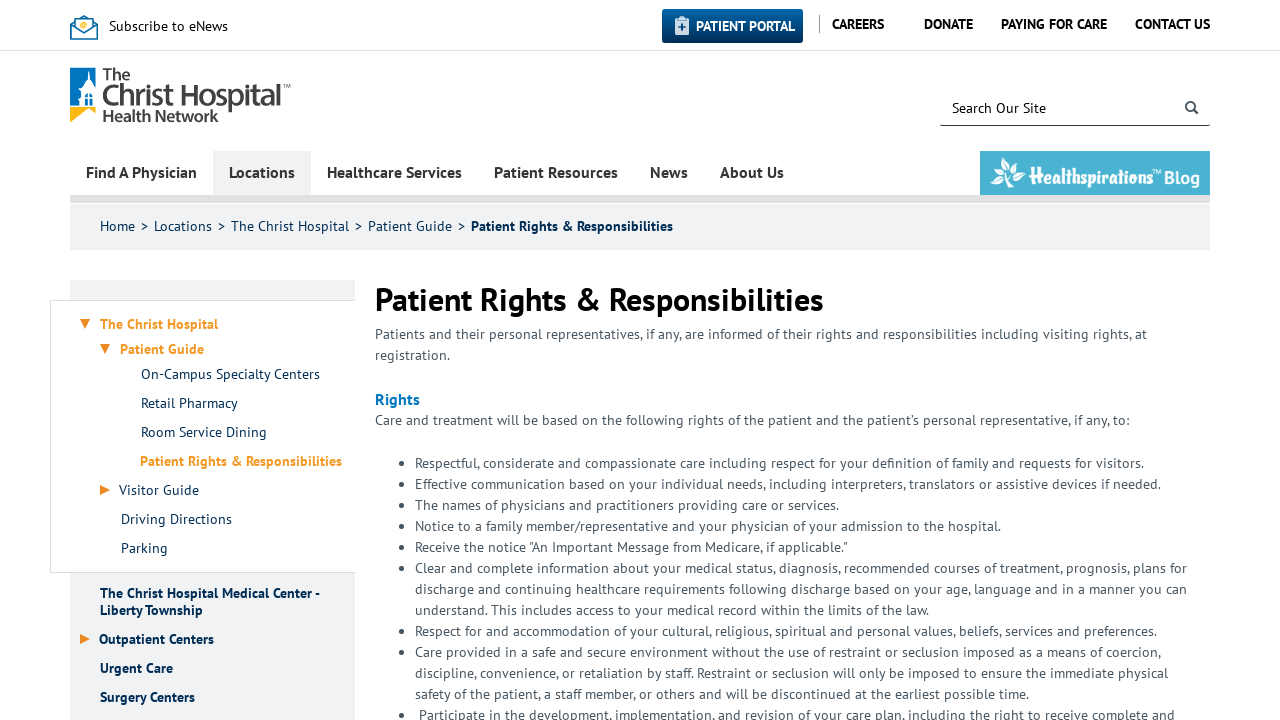

--- FILE ---
content_type: text/html; charset=utf-8
request_url: https://thechristhospital.com/locations/locations-hospital/patient-guide/rights
body_size: 29547
content:


<!DOCTYPE html>
<!--[if lt IE 7]>     <html class="lt-ie10 lt-ie9 lt-ie8 lt-ie7" lang="en"><![endif]-->
<!--[if IE 7]>        <html class="lt-ie10 lt-ie9 lt-ie8 ie7" lang="en"><![endif]-->
<!--[if IE 8]>        <html class="lt-ie10 lt-ie9 ie8" lang="en"><![endif]-->
<!--[if IE 9]>        <html class="lt-ie10 ie9" lang="en"><![endif]-->
<!--[if gt IE 9]><!-->
<html lang="en">
<!--<![endif]-->
<head><meta http-equiv="X-UA-Compatible" content="IE=edge" /><meta name="p:domain_verify" content="f690e140d28c47519fe0ac56d99c6252" /><meta name="viewport" content="width=device-width,initial-scale=1.0" /><meta charset="utf-8" />
     <!--set mobile icons-->
   <link rel="apple-touch-icon-precomposed" sizes="24x24" href="/_layouts/15/TCH.SharePoint.Internet/img/icons/tch-mobile-icon-24.png" /><link rel="apple-touch-icon-precomposed" sizes="27.5x27.5" href="/_layouts/15/TCH.SharePoint.Internet/img/icons/tch-mobile-icon-27.5.png" /><link rel="apple-touch-icon-precomposed" sizes="29x29" href="/_layouts/15/TCH.SharePoint.Internet/img/icons/tch-mobile-icon-29.png" /><link rel="apple-touch-icon-precomposed" sizes="40x40" href="/_layouts/15/TCH.SharePoint.Internet/img/icons/tch-mobile-icon-40.png" /><link rel="apple-touch-icon-precomposed" sizes="57x57" href="/_layouts/15/TCH.SharePoint.Internet/img/icons/tch-mobile-icon-57.png" /><link rel="apple-touch-icon-precomposed" sizes="60x60" href="/_layouts/15/TCH.SharePoint.Internet/img/icons/tch-mobile-icon-60.png" /><link rel="apple-touch-icon-precomposed" sizes="76x76" href="/_layouts/15/TCH.SharePoint.Internet/img/icons/tch-mobile-icon-76.png" /><link rel="apple-touch-icon-precomposed" sizes="83.5x83.5" href="/_layouts/15/TCH.SharePoint.Internet/img/icons/tch-mobile-icon-83.5.png" /><link rel="apple-touch-icon-precomposed" sizes="86x86" href="/_layouts/15/TCH.SharePoint.Internet/img/icons/tch-mobile-icon-86.png" /><link rel="apple-touch-icon-precomposed" sizes="98x98" href="/_layouts/15/TCH.SharePoint.Internet/img/icons/tch-mobile-icon-98.png" /><link rel="apple-touch-icon-precomposed" sizes="512x512" href="/_layouts/15/TCH.SharePoint.Internet/img/icons/tch-mobile-icon-512.png" /><link rel="shortcut icon" href="/_layouts/15/TCH.SharePoint.Internet/img/icons/favicon.ico" type="image/vnd.microsoft.icon" id="favicon" /><title>
	Patient Rights & Responsibilities
</title>
    
    <link rel="stylesheet" type="text/css" href="/_layouts/15/1033/styles/Themable/corev15.css?rev=VY%2BwyEmZ4VeBNMq6%2BgwRaA%3D%3DTAG0"/>
<link rel="stylesheet" type="text/css" href="/Style%20Library/en-US/Themable/Core%20Styles/pagelayouts15.css"/>


    
    
    <script type="text/javascript" src="/_layouts/15/1033/initstrings.js?rev=2WxjgxyM2qXGgY9r2nHW8A%3D%3DTAG0"></script>
<script type="text/javascript" src="/_layouts/15/init.js?rev=RHfoRxFuwXZ%2BOo2JABCoHA%3D%3DTAG0"></script>
<script type="text/javascript" src="/ScriptResource.axd?d=Ph0gjlMPhy9AKxm8Q0Pqvuts1OBreDhM6zq4HwWj0GcStg5GkdJxHV-WqqnAkCIajf27MRbFRmsTygABFCVUiOQGY3N6FnhHxDTNL_9j0pxkzsRZaw6wtBD71150nnqpUBCZxVDLNOOArx1fHGODIieCqx8bND1v7yn7Wi8ZNbDO5xc74cqtkW_uc91HdzVB0&amp;t=32e5dfca"></script>
<script type="text/javascript" src="/_layouts/15/blank.js?rev=nBzPIm07cpYroIjvUHh4jw%3D%3DTAG0"></script>
<script type="text/javascript" src="/ScriptResource.axd?d=1JROYuZsrMef_ZA1vd28RwZqUkIGRAX-bJ42ycu44DcAkdOEN0mNqaq3TiUmOdbvKwpLs9Pc7V9HL0tdNfzP_gdovEMHNBr6zANhaUSB-gnhubOSPyVynpqtf2VVU-6RoSzmBWifeB0226PUnBqtJt4hJ0-z4y_MBSSzb84mX-YROI_Fjcft3REG6XzO4cAo0&amp;t=32e5dfca"></script>
<script type="text/javascript">RegisterSod("require.js", "\u002f_layouts\u002f15\u002frequire.js?rev=4UhLIF\u00252FezOvmGnh\u00252Fs0LLpA\u00253D\u00253DTAG0");</script>
<script type="text/javascript">RegisterSod("strings.js", "\u002f_layouts\u002f15\u002f1033\u002fstrings.js?rev=k\u00252FSaOdWtcHDDvsb\u00252FUFykOA\u00253D\u00253DTAG0");</script>
<script type="text/javascript">RegisterSod("sp.res.resx", "\u002f_layouts\u002f15\u002f1033\u002fsp.res.js?rev=wAoMiKx7gNtLcYzRgm0ujg\u00253D\u00253DTAG0");</script>
<script type="text/javascript">RegisterSod("sp.runtime.js", "\u002f_layouts\u002f15\u002fsp.runtime.js?rev=QZuY9EfO812\u00252FHP6vKipQPQ\u00253D\u00253DTAG0");RegisterSodDep("sp.runtime.js", "sp.res.resx");</script>
<script type="text/javascript">RegisterSod("sp.js", "\u002f_layouts\u002f15\u002fsp.js?rev=IOhwsS2jiKK0lsxWx1LfFA\u00253D\u00253DTAG0");RegisterSodDep("sp.js", "sp.runtime.js");RegisterSodDep("sp.js", "sp.ui.dialog.js");RegisterSodDep("sp.js", "sp.res.resx");</script>
<script type="text/javascript">RegisterSod("sp.init.js", "\u002f_layouts\u002f15\u002fsp.init.js?rev=v7C9ZcXmEYuhjJNLnCo66A\u00253D\u00253DTAG0");</script>
<script type="text/javascript">RegisterSod("sp.ui.dialog.js", "\u002f_layouts\u002f15\u002fsp.ui.dialog.js?rev=QfcC7vHW7hXFYDxqmPkuwQ\u00253D\u00253DTAG0");RegisterSodDep("sp.ui.dialog.js", "sp.init.js");RegisterSodDep("sp.ui.dialog.js", "sp.res.resx");</script>
<script type="text/javascript">RegisterSod("core.js", "\u002f_layouts\u002f15\u002fcore.js?rev=9kCBQNkpbQYAoiVcZpdkJA\u00253D\u00253DTAG0");RegisterSodDep("core.js", "strings.js");</script>
<script type="text/javascript">RegisterSod("menu.js", "\u002f_layouts\u002f15\u002fmenu.js?rev=8L\u00252BIY1hT\u00252BbaFStnW1t8DHA\u00253D\u00253DTAG0");</script>
<script type="text/javascript">RegisterSod("mQuery.js", "\u002f_layouts\u002f15\u002fmquery.js?rev=G0XIYJI9ofOrcdJaLkhB7Q\u00253D\u00253DTAG0");</script>
<script type="text/javascript">RegisterSod("callout.js", "\u002f_layouts\u002f15\u002fcallout.js?rev=abeY2vrdWuf5SFGyZz0ZIA\u00253D\u00253DTAG0");RegisterSodDep("callout.js", "strings.js");RegisterSodDep("callout.js", "mQuery.js");RegisterSodDep("callout.js", "core.js");</script>
<script type="text/javascript">RegisterSod("sp.core.js", "\u002f_layouts\u002f15\u002fsp.core.js?rev=bOK\u00252Bug\u00252FpfAotn0K8lTrAmw\u00253D\u00253DTAG0");RegisterSodDep("sp.core.js", "strings.js");RegisterSodDep("sp.core.js", "sp.init.js");RegisterSodDep("sp.core.js", "core.js");</script>
<script type="text/javascript">RegisterSod("clienttemplates.js", "\u002f_layouts\u002f15\u002fclienttemplates.js?rev=oCuPrViEzAn0pDKB8CF8Zg\u00253D\u00253DTAG0");</script>
<script type="text/javascript">RegisterSod("sharing.js", "\u002f_layouts\u002f15\u002fsharing.js?rev=i\u00252BpkUadbMp0SRKzd7VVHng\u00253D\u00253DTAG0");RegisterSodDep("sharing.js", "strings.js");RegisterSodDep("sharing.js", "mQuery.js");RegisterSodDep("sharing.js", "clienttemplates.js");RegisterSodDep("sharing.js", "core.js");</script>
<script type="text/javascript">RegisterSod("suitelinks.js", "\u002f_layouts\u002f15\u002fsuitelinks.js?rev=xrG\u00252BRjaI5OPo7vtJxP\u00252B73A\u00253D\u00253DTAG0");RegisterSodDep("suitelinks.js", "strings.js");RegisterSodDep("suitelinks.js", "core.js");</script>
<script type="text/javascript">RegisterSod("cui.js", "\u002f_layouts\u002f15\u002fcui.js?rev=WaTB2GdOOnu5P7\u00252BT6\u00252BGSKw\u00253D\u00253DTAG0");</script>
<script type="text/javascript">RegisterSod("inplview", "\u002f_layouts\u002f15\u002finplview.js?rev=DyKtSizIeG1Okf5xG3fnOw\u00253D\u00253DTAG0");RegisterSodDep("inplview", "strings.js");RegisterSodDep("inplview", "core.js");RegisterSodDep("inplview", "clienttemplates.js");RegisterSodDep("inplview", "sp.js");</script>
<script type="text/javascript">RegisterSod("ribbon", "\u002f_layouts\u002f15\u002fsp.ribbon.js?rev=iim\u00252FXZHY7\u00252FvGr89LVb3pWQ\u00253D\u00253DTAG0");RegisterSodDep("ribbon", "strings.js");RegisterSodDep("ribbon", "core.js");RegisterSodDep("ribbon", "sp.core.js");RegisterSodDep("ribbon", "sp.js");RegisterSodDep("ribbon", "cui.js");RegisterSodDep("ribbon", "sp.res.resx");RegisterSodDep("ribbon", "sp.runtime.js");RegisterSodDep("ribbon", "inplview");</script>
<script type="text/javascript">RegisterSod("sp.ui.policy.resources.resx", "\u002f_layouts\u002f15\u002fScriptResx.ashx?culture=en\u00252Dus\u0026name=SP\u00252EUI\u00252EPolicy\u00252EResources\u0026rev=m2Nvtm13DRgodCVi\u00252BsRukw\u00253D\u00253D");</script>
<script type="text/javascript">RegisterSod("mdn.js", "\u002f_layouts\u002f15\u002fmdn.js?rev=8NNwivaC8jSLGWcNFulEiA\u00253D\u00253DTAG0");RegisterSodDep("mdn.js", "sp.init.js");RegisterSodDep("mdn.js", "core.js");RegisterSodDep("mdn.js", "sp.runtime.js");RegisterSodDep("mdn.js", "sp.js");RegisterSodDep("mdn.js", "cui.js");RegisterSodDep("mdn.js", "ribbon");RegisterSodDep("mdn.js", "sp.ui.policy.resources.resx");</script>
<script type="text/javascript">RegisterSod("userprofile", "\u002f_layouts\u002f15\u002fsp.userprofiles.js?rev=cx6U8sP\u00252ByP0OFLjk6ekyIg\u00253D\u00253DTAG0");RegisterSodDep("userprofile", "sp.runtime.js");</script>
<script type="text/javascript">RegisterSod("followingcommon.js", "\u002f_layouts\u002f15\u002ffollowingcommon.js?rev=5I9u4X\u00252BpRYuWUuY6Og2tLA\u00253D\u00253DTAG0");RegisterSodDep("followingcommon.js", "strings.js");RegisterSodDep("followingcommon.js", "sp.js");RegisterSodDep("followingcommon.js", "userprofile");RegisterSodDep("followingcommon.js", "core.js");RegisterSodDep("followingcommon.js", "mQuery.js");</script>
<script type="text/javascript">RegisterSod("profilebrowserscriptres.resx", "\u002f_layouts\u002f15\u002f1033\u002fprofilebrowserscriptres.js?rev=qwf69WaVc1mYlJLXqmZmVA\u00253D\u00253DTAG0");</script>
<script type="text/javascript">RegisterSod("sp.ui.mysitecommon.js", "\u002f_layouts\u002f15\u002fsp.ui.mysitecommon.js?rev=ex\u00252F9c\u00252BQRgevJOSeTAdF1EQ\u00253D\u00253DTAG0");RegisterSodDep("sp.ui.mysitecommon.js", "sp.init.js");RegisterSodDep("sp.ui.mysitecommon.js", "sp.runtime.js");RegisterSodDep("sp.ui.mysitecommon.js", "userprofile");RegisterSodDep("sp.ui.mysitecommon.js", "profilebrowserscriptres.resx");</script>
<script type="text/javascript">RegisterSod("browserScript", "\u002f_layouts\u002f15\u002fie55up.js?rev=FDfIxU6g4wVWGihfBF8EMQ\u00253D\u00253DTAG0");RegisterSodDep("browserScript", "strings.js");</script>

    
    
    
    
    
    

    <style type="text/css">
        /* web part tool pane */
        .ms-ToolPaneOuter {
        position:fixed;
        bottom:30px;
        right:115px;
        }
        .ms-ToolPaneBody {
        overflow:auto !important;
        max-height:100%;
        }
        #MSOTlPn_ToolPaneCaption {
        cursor:move;
        }
        .ms-cui-tabContainer input[type=text]{
            height:14px !important;
            line-height: 0;
        }

        #ribbonBox input[type="checkbox"] {
            display: inline !important;
        }

    </style>



    
    <link type="text/xml" rel="alternate" href="/_vti_bin/spsdisco.aspx" />

     <title>
	Patient Rights & Responsibilities
</title>
    <!-- ===== STARTER: Core SharePoint CSS =========================================================================================== -->
    
    
   
   <!--These styles will be moved to separate css later-->
   <style type="text/css">
       .dfwp-column {
           padding-left: 0px;
       }
   </style>
   
    

        
<link rel="canonical" href="https://www.thechristhospital.com:443/locations/locations-hospital/patient-guide/rights" /><meta name="description" content="Patients are informed of their rights and responsibilities including visiting rights and support services, at registration." /><script type="text/javascript" src="/_layouts/15/TCH.SharePoint.Internet/js/bundled/top-of-masterpage.min.js?rev=ugbrImbSZgiuF%2F%2BoOqvmsg%3D%3DTAG0" ></script><link rel="stylesheet" href="/_layouts/15/TCH.SharePoint.Internet/css/main.min.css?rev=XQzoxaFGh0AiG3k1rF1zEA%3D%3DTAG0" />
    <!-- These are overrides that will eventually be incoprorated into a separate css file -->
    <style type="text/css">
        /*#s4-ribbonrow, #suiteBar {
			display: none;
		}*/

        * {
            -moz-box-sizing: content-box;
            -webkit-box-sizing: content-box;
            box-sizing: content-box;
        }

        div.page * {
            -moz-box-sizing: border-box;
            -webkit-box-sizing: border-box;
            box-sizing: border-box;
        }

        div.page span.ms-webpart-controlBox * {
            -moz-box-sizing: content-box;
            -webkit-box-sizing: content-box;
            box-sizing: content-box;
        }
               
       

    </style>
    <script>
if (window.location.protocol == 'http:') {	
	console.log("you are accessing us via  an insecure protocol (HTTP). Redirecting you to HTTPS.");
}
else
{
	console.log("you are accessing us via our secure HTTPS protocol.");
	if (window.location.href.startsWith("https://thechristhospital.com")){
		window.location.href =window.location.href.replace('https://thechristhospital.com', 'https://www.thechristhospital.com');
	}
}
</script>
<title>

</title></head>

<body class="clear" onload="javascript:_spBodyOnLoadWrapper();">
    <div class="c-notification js-show-notification">
        <span class="c-notification__message js-notification-text">
            <span class="c-notification__icon">
            </span>
        </span>
        <span class="c-notification__action">
            <i class="icon icon-close"></i>
        </span>
    </div>
    
    <form method="post" action="./rights?TermStoreId=65a97a1f-ee39-411e-be32-5f8ec9d14574&amp;TermSetId=8bc5e4a9-5a34-489f-a2bc-ed79f4cc133e&amp;TermId=773bb21c-dd43-4969-b054-bbf226f33f2e" onsubmit="javascript:return WebForm_OnSubmit();" id="aspnetForm">
<div class="aspNetHidden">
<input type="hidden" name="_wpcmWpid" id="_wpcmWpid" value="" />
<input type="hidden" name="wpcmVal" id="wpcmVal" value="" />
<input type="hidden" name="MSOWebPartPage_PostbackSource" id="MSOWebPartPage_PostbackSource" value="" />
<input type="hidden" name="MSOTlPn_SelectedWpId" id="MSOTlPn_SelectedWpId" value="" />
<input type="hidden" name="MSOTlPn_View" id="MSOTlPn_View" value="0" />
<input type="hidden" name="MSOTlPn_ShowSettings" id="MSOTlPn_ShowSettings" value="False" />
<input type="hidden" name="MSOGallery_SelectedLibrary" id="MSOGallery_SelectedLibrary" value="" />
<input type="hidden" name="MSOGallery_FilterString" id="MSOGallery_FilterString" value="" />
<input type="hidden" name="MSOTlPn_Button" id="MSOTlPn_Button" value="none" />
<input type="hidden" name="__EVENTTARGET" id="__EVENTTARGET" value="" />
<input type="hidden" name="__EVENTARGUMENT" id="__EVENTARGUMENT" value="" />
<input type="hidden" name="__REQUESTDIGEST" id="__REQUESTDIGEST" value="noDigest" />
<input type="hidden" name="MSOSPWebPartManager_DisplayModeName" id="MSOSPWebPartManager_DisplayModeName" value="Browse" />
<input type="hidden" name="MSOSPWebPartManager_ExitingDesignMode" id="MSOSPWebPartManager_ExitingDesignMode" value="false" />
<input type="hidden" name="MSOWebPartPage_Shared" id="MSOWebPartPage_Shared" value="" />
<input type="hidden" name="MSOLayout_LayoutChanges" id="MSOLayout_LayoutChanges" value="" />
<input type="hidden" name="MSOLayout_InDesignMode" id="MSOLayout_InDesignMode" value="" />
<input type="hidden" name="_wpSelected" id="_wpSelected" value="" />
<input type="hidden" name="_wzSelected" id="_wzSelected" value="" />
<input type="hidden" name="MSOSPWebPartManager_OldDisplayModeName" id="MSOSPWebPartManager_OldDisplayModeName" value="Browse" />
<input type="hidden" name="MSOSPWebPartManager_StartWebPartEditingName" id="MSOSPWebPartManager_StartWebPartEditingName" value="false" />
<input type="hidden" name="MSOSPWebPartManager_EndWebPartEditing" id="MSOSPWebPartManager_EndWebPartEditing" value="false" />
<input type="hidden" name="__VIEWSTATE" id="__VIEWSTATE" value="/[base64]" />
</div>

<script type="text/javascript">
//<![CDATA[
var theForm = document.forms['aspnetForm'];
if (!theForm) {
    theForm = document.aspnetForm;
}
function __doPostBack(eventTarget, eventArgument) {
    if (!theForm.onsubmit || (theForm.onsubmit() != false)) {
        theForm.__EVENTTARGET.value = eventTarget;
        theForm.__EVENTARGUMENT.value = eventArgument;
        theForm.submit();
    }
}
//]]>
</script>


<script src="/WebResource.axd?d=l5-g1dnxWthvKywsirwJDPnAV-WxC8U0Clp4Qt5ee-yqxGGe28GZX88wMsTvmtE2CQvhNpTvtgNC3YT8xh9Ux3lGNvMXoCBdI352zJ0G-ns1&amp;t=638901627720898773" type="text/javascript"></script>


<script type="text/javascript">
//<![CDATA[
var MSOWebPartPageFormName = 'aspnetForm';
var g_presenceEnabled = true;
var g_wsaEnabled = false;

var g_correlationId = 'c428efa1-71eb-10cb-ca22-2d9f8400241c';
var g_wsaQoSEnabled = false;
var g_wsaQoSDataPoints = [];
var g_wsaRUMEnabled = false;
var g_wsaLCID = 1033;
var g_wsaListTemplateId = 850;
var g_wsaSiteTemplateId = 'BLANKINTERNET#0';
var _fV4UI=true;var _spPageContextInfo = {webServerRelativeUrl: "\u002f", webAbsoluteUrl: "https:\u002f\u002fwww.thechristhospital.com", siteAbsoluteUrl: "https:\u002f\u002fwww.thechristhospital.com", serverRequestPath: "\u002fPages\u002fPatient  Visitor Resources\u002frights.aspx", layoutsUrl: "_layouts\u002f15", webTitle: "TCHHN", webTemplate: "53", tenantAppVersion: "0", isAppWeb: false, Has2019Era: true, webLogoUrl: "_layouts\u002f15\u002fimages\u002fsiteicon.png", webLanguage: 1033, currentLanguage: 1033, currentUICultureName: "en-US", currentCultureName: "en-US", clientServerTimeDelta: new Date("2026-01-21T11:45:11.9916477Z") - new Date(), updateFormDigestPageLoaded: new Date("2026-01-21T11:45:11.9916477Z"), siteClientTag: "1027$$16.0.5513.1001", crossDomainPhotosEnabled:false, webUIVersion:15, webPermMasks:{High:16,Low:196673},pageListId:"{e4f4bf44-1bd2-4520-acc6-167210999618}",pageItemId:1234, pagePersonalizationScope:1, alertsEnabled:false, customMarkupInCalculatedFieldDisabled: true, siteServerRelativeUrl: "\u002f", allowSilverlightPrompt:'True', isSiteAdmin: false};var L_Menu_BaseUrl="";
var L_Menu_LCID="1033";
var L_Menu_SiteTheme="null";
document.onreadystatechange=fnRemoveAllStatus; function fnRemoveAllStatus(){removeAllStatus(true)};var dlc_fvsi = {"DefaultViews":[],"ViewUrls":[],"WebUrl":"\/"};
function _spNavigateHierarchy(nodeDiv, dataSourceId, dataPath, url, listInContext, type) {

    CoreInvoke('ProcessDefaultNavigateHierarchy', nodeDiv, dataSourceId, dataPath, url, listInContext, type, document.forms.aspnetForm, "", "\u002flocations\u002flocations-hospital\u002fpatient-guide\u002frights");

}
Flighting.ExpFeatures = [480215056,1880287568,1561350208,302071836,3212816,69472768,4194310,-2113396707,268502022,-872284160,1049232,-2147421952,65536,65536,2097472,917504,-2147474174,1372324107,67108882,0,0,-2147483648,2097152,0,0,32768,0,0,0,0,0,0,0,0,0,0,0,0,0,0,0,0,0,0,0,0,0,0,0,0,0,0,0,0,0,0,0,0,0,0,0,0,0,0,0,0,0,0,0,0,0,0,0,0,0,0,0,0,0,0,0,0,0,0,32768]; (function()
{
    if(typeof(window.SP) == "undefined") window.SP = {};
    if(typeof(window.SP.YammerSwitch) == "undefined") window.SP.YammerSwitch = {};

    var ysObj = window.SP.YammerSwitch;
    ysObj.IsEnabled = false;
    ysObj.TargetYammerHostName = "www.yammer.com";
} )(); //]]>
</script>

<script src="/_layouts/15/blank.js?rev=nBzPIm07cpYroIjvUHh4jw%3D%3DTAG0" type="text/javascript"></script>
<script type="text/javascript">
//<![CDATA[
(function(){

        if (typeof(_spBodyOnLoadFunctions) === 'undefined' || _spBodyOnLoadFunctions === null) {
            return;
        }
        _spBodyOnLoadFunctions.push(function() {
            SP.SOD.executeFunc('core.js', 'FollowingDocument', function() { FollowingDocument(); });
        });
    })();(function(){

        if (typeof(_spBodyOnLoadFunctions) === 'undefined' || _spBodyOnLoadFunctions === null) {
            return;
        }
        _spBodyOnLoadFunctions.push(function() {
            SP.SOD.executeFunc('core.js', 'FollowingCallout', function() { FollowingCallout(); });
        });
    })();if (typeof(DeferWebFormInitCallback) == 'function') DeferWebFormInitCallback();function WebForm_OnSubmit() {
UpdateFormDigest('\u002f', 1440000);return _spFormOnSubmitWrapper();
return true;
}
//]]>
</script>

<div class="aspNetHidden">

	<input type="hidden" name="__VIEWSTATEGENERATOR" id="__VIEWSTATEGENERATOR" value="7C91D70E" />
</div>

        <script type="text/javascript">
//<![CDATA[
Sys.WebForms.PageRequestManager._initialize('ctl00$ctl00$ScriptManager', 'aspnetForm', [], [], [], 90, 'ctl00$ctl00');
//]]>
</script>

        

        
        
    <!-- ===== STARTER: Ribbon Code Starts Here ===================================================== -->
    <div>
	
	<div id="s4-ribbonrow" style="visibility:hidden;display:none"></div>

</div>


    <!-- ===== STARTER: Ribbon Code Ends Here  ======================================================================================== -->

    
    <div id="s4-workspace" class="s4-nosetwidth">
        
        <div id="s4-bodyContainer">

                
                <div class="s4-notdlg">
                    <div id="s4-statusbarcontainer" class="s4-notdlg">
                        <div id="pageStatusBar" class="s4-status-s1">
                        </div>
                    </div>
                </div>


        
         
        

<script type="text/javascript">
    $(document).ready(function () {
        $('.flyout-root').append(
        `<li class="healthspirations-hide">
            <a href="/healthspirations">
            <h2 class ="flyout-title u-flyout-padding u-flyout-padding-mobile healthspiration-mobile"></h2>
            </a>
        </li>`
    );
    });
</script>

<div id="pnlMobileFlyout" class="mobile-flyout data-tier-0">
	
    <header class="flyout-header">
        <nav class="controls-left" data-collapse>
            <span aria-hidden class="icon icon-caret-left-thin"></span>
            <span class="visually-hidden">Previous Menu</span>
        </nav>
        <div class="label-stack">
            <p class="navigation-label">Navigation</p>
        </div>
        <nav class="controls-right">
            <span class="separator"></span>
            <a href="javascript:void(0);" class="menu-toggle" data-toggle-menu>
                <span aria-hidden="true" class="icon icon-menu icon-menu--ex"></span>
                <span class="visually-hidden">Hide Menu</span>
            </a>
        </nav>
    </header>
    <div class="flyout-container">
    	<ul class="flyout-root"><li><p class="flyout-title"><a href="/physician">Find A Physician</a></p></li><li><p class="flyout-title" data-expand="">Locations</p><ul class="flyout-child"><li><p class="flyout-title"><a href="/locations">Locations</a></p></li><li><p class="flyout-title" data-expand="">The Christ Hospital</p><ul class="flyout-child"><li><p class="flyout-title"><a href="/locations/locations-hospital">The Christ Hospital</a></p></li><li><p class="flyout-title" data-expand="">Patient Guide</p><ul class="flyout-child"><li><p class="flyout-title"><a href="/locations/locations-hospital/patient-guide">Patient Guide</a></p></li><li><p class="flyout-title"><a href="/locations/locations-hospital/patient-guide/pat-amenities">On-Campus Specialty Centers</a></p></li><li><p class="flyout-title"><a href="/locations/locations-hospital/patient-guide/pharmacy">Retail Pharmacy</a></p></li><li><p class="flyout-title"><a href="/locations/locations-hospital/patient-guide/classic-cuisine">Room Service Dining</a></p></li><li><p class="flyout-title"><a href="/locations/locations-hospital/patient-guide/rights">Patient Rights & Responsibilities</a></p></li></ul></li><li><p class="flyout-title" data-expand="">Visitor Guide</p><ul class="flyout-child"><li><p class="flyout-title"><a href="/locations/locations-hospital/hospital-visitors-guide">Visitor Guide</a></p></li><li><p class="flyout-title"><a href="/locations/locations-hospital/hospital-visitors-guide/vis-amenities">Amenities and Services</a></p></li><li><p class="flyout-title"><a href="/locations/locations-hospital/hospital-visitors-guide/hospital-dining">Dining</a></p></li><li><p class="flyout-title"><a href="/locations/locations-hospital/hospital-visitors-guide/hospital-hotels-accomodations">Nearby Hotels & Accomodations</a></p></li><li><p class="flyout-title"><a href="/locations/locations-hospital/hospital-visitors-guide/hospital-patient-information">Requesting Patient Information</a></p></li><li><p class="flyout-title"><a href="/locations/locations-hospital/hospital-visitors-guide/hospital-patient-mail-deliveries">Sending Mail, Packages or Flowers</a></p></li></ul></li><li><p class="flyout-title"><a href="/locations/locations-hospital/hospital-directions">Driving Directions</a></p></li><li><p class="flyout-title"><a href="/locations/locations-hospital/parking">Parking</a></p></li></ul></li><li><p class="flyout-title"><a href="/locations/liberty-township-medical-center">The Christ Hospital Medical Center - Liberty Township</a></p></li><li><p class="flyout-title" data-expand="">Outpatient Centers</p><ul class="flyout-child"><li><p class="flyout-title"><a href="/locations/outpatient-centers">Outpatient Centers</a></p></li><li><p class="flyout-title"><a href="/locations/outpatient-centers/anderson">Anderson</a></p></li><li><p class="flyout-title"><a href="/locations/outpatient-centers/fort-wright">Fort Wright (Ky.)</a></p></li><li><p class="flyout-title"><a href="/locations/outpatient-centers/green-township">Green Township</a></p></li><li><p class="flyout-title"><a href="/locations/outpatient-centers/outpatient-mason">Mason</a></p></li><li><p class="flyout-title"><a href="/locations/outpatient-centers/miami-township">Miami Township</a></p></li><li><p class="flyout-title" data-expand="">Montgomery</p><ul class="flyout-child"><li><p class="flyout-title"><a href="/locations/outpatient-centers/montgomery">Montgomery</a></p></li><li><p class="flyout-title"><a href="/locations/outpatient-centers/montgomery/montgomery-directions">Montgomery Directions</a></p></li></ul></li><li><p class="flyout-title"><a href="/locations/outpatient-centers/mt-auburn-mob">Mt. Auburn (Medical Office Building)</a></p></li><li><p class="flyout-title"><a href="/locations/outpatient-centers/redbank">Red Bank</a></p></li><li><p class="flyout-title"><a href="/locations/outpatient-centers/springfield-township">Springfield Township</a></p></li></ul></li><li><p class="flyout-title"><a href="/locations/urgent-care-locations">Urgent Care</a></p></li><li><p class="flyout-title"><a href="/locations/surgery-center">Surgery Centers</a></p></li><li><p class="flyout-title"><a href="/locations/imaging-centers">Imaging Centers</a></p></li><li><p class="flyout-title"><a href="/locations/lab-draw-and-pre-surgical-testing">Lab Draw and Pre-surgical Testing</a></p></li><li><p class="flyout-title"><a href="/locations/cardiovascular-imaging-centers">Cardiovascular Testing Centers</a></p></li><li><p class="flyout-title"><a href="/locations/physical-and-occupational">Physical & Occupational Therapy</a></p></li><li><p class="flyout-title"><a href="/locations/sleep-centers">Sleep Centers</a></p></li><li><p class="flyout-title"><a href="/locations/outpatient-clinics">Outpatient Clinics</a></p></li><li><p class="flyout-title"><a href="/locations/wound-centers">Wound & Ostomy Care</a></p></li></ul></li><li><p class="flyout-title" data-expand="">Healthcare Services</p><ul class="flyout-child"><li><p class="flyout-title"><a href="/services">Healthcare Services</a></p></li><li><p class="flyout-title" data-expand="">Cancer &amp; Blood Disorders</p><ul class="flyout-child"><li><p class="flyout-title"><a href="/services/cancer">Cancer & Blood Disorders</a></p></li><li><p class="flyout-title" data-expand="">Specialized Care and Treatment</p><ul class="flyout-child"><li><p class="flyout-title"></p></li><li><p class="flyout-title"><a href="/services/cancer/your-care-and-treatment/blood-cancer-and-disorders">Blood Cancer & Disorders</a></p></li><li><p class="flyout-title"><a href="/services/cancer/your-care-and-treatment/brain-and-nervous-system-cancer">Brain & Nervous System Cancer</a></p></li><li><p class="flyout-title"><a href="/services/cancer/your-care-and-treatment/breast-cancer">Breast Cancer</a></p></li><li><p class="flyout-title"><a href="/services/cancer/your-care-and-treatment/edge">Edge Radiosurgery</a></p></li><li><p class="flyout-title"><a href="/services/cancer/your-care-and-treatment/colorectal-cancer">Colorectal Cancer</a></p></li><li><p class="flyout-title"><a href="/services/cancer/your-care-and-treatment/endocrine-cancer">Endocrine Cancer</a></p></li><li><p class="flyout-title"><a href="/services/cancer/your-care-and-treatment/gastrointestinal-cancer">Gastrointestinal Cancer</a></p></li><li><p class="flyout-title"><a href="/services/cancer/your-care-and-treatment/gynecologic-cancer">Gynecologic Cancer</a></p></li><li><p class="flyout-title"><a href="/services/cancer/your-care-and-treatment/head-and-neck-cancer">Head & Neck Cancer</a></p></li><li><p class="flyout-title"><a href="/services/cancer/your-care-and-treatment/iort">IORT</a></p></li><li><p class="flyout-title"><a href="/services/cancer/your-care-and-treatment/lung-cancer">Lung Cancer</a></p></li><li><p class="flyout-title"><a href="/services/cancer/your-care-and-treatment/melanoma">Melanoma & Skin Cancer</a></p></li><li><p class="flyout-title"><a href="/services/cancer/your-care-and-treatment/prostate-and-urologic-cancer">Prostate & Urologic Cancer</a></p></li><li><p class="flyout-title"><a href="/services/cancer/your-care-and-treatment/robotic-bronchoscopy">Robotic Bronchoscopy</a></p></li></ul></li><li><p class="flyout-title" data-expand="">The Christ Hospital Physician Offices</p><ul class="flyout-child"><li><p class="flyout-title"><a href="/services/cancer/the-christ-hospital-physician-offices">The Christ Hospital Physician Offices</a></p></li><li><p class="flyout-title"><a href="/services/cancer/the-christ-hospital-physician-offices/hematology">Hematology</a></p></li><li><p class="flyout-title"><a href="/services/cancer/the-christ-hospital-physician-offices/medical-oncology">Medical Oncology</a></p></li><li><p class="flyout-title"><a href="/services/cancer/the-christ-hospital-physician-offices/radiation-oncology">Radiation Oncology</a></p></li><li><p class="flyout-title"><a href="/services/cancer/the-christ-hospital-physician-offices/surgical-oncology">Surgical Oncology</a></p></li></ul></li><li><p class="flyout-title" data-expand="">Your Care Team</p><ul class="flyout-child"><li><p class="flyout-title"></p></li><li><p class="flyout-title"><a href="/services/cancer/your-care-team/doctors-and-surgeons">Doctors and Surgeons</a></p></li><li><p class="flyout-title"><a href="/services/cancer/your-care-team/cancer-professionals">Cancer Professionals</a></p></li><li><p class="flyout-title"><a href="/services/cancer/your-care-team/dana-farber-brigham-cancer-care-collaborative">Dana-Farber Brigham Cancer Care Collaborative</a></p></li></ul></li><li><p class="flyout-title" data-expand="">Support Services</p><ul class="flyout-child"><li><p class="flyout-title"></p></li><li><p class="flyout-title"><a href="/services/cancer/support-services/support-services-overview">Overview</a></p></li><li><p class="flyout-title"><a href="/services/cancer/support-services/cancer-palliative-care">Cancer Palliative Care</a></p></li><li><p class="flyout-title"><a href="/services/cancer/support-services/cancer-resources">Cancer Resources</a></p></li><li><p class="flyout-title"><a href="/services/cancer/support-services/cardio-oncology">Cardio-Oncology</a></p></li><li><p class="flyout-title"><a href="/services/cancer/support-services/financial-services">Financial Services</a></p></li><li><p class="flyout-title"><a href="/services/cancer/support-services/integrative-medicine">Integrative Medicine</a></p></li><li><p class="flyout-title"><a href="/services/cancer/support-services/nutrition-services">Nutrition Services</a></p></li><li><p class="flyout-title"><a href="/services/cancer/support-services/rehabilitation-therapy">Rehabilitation Therapy</a></p></li><li><p class="flyout-title"><a href="/services/cancer/support-services/survivorship">Survivorship</a></p></li><li><p class="flyout-title"><a href="/services/cancer/support-services/yoga-therapy">Yoga Therapy</a></p></li></ul></li><li><p class="flyout-title" data-expand="">Prevention and Screenings</p><ul class="flyout-child"><li><p class="flyout-title"><a href="/services/cancer/prevention-and-screenings">Prevention and Screenings</a></p></li><li><p class="flyout-title"><a href="/services/cancer/prevention-and-screenings/cancer-prevention">Cancer Prevention</a></p></li><li><p class="flyout-title"><a href="/services/cancer/prevention-and-screenings/lung-cancer-screening">Lung Cancer Screening</a></p></li><li><p class="flyout-title"><a href="/services/cancer/prevention-and-screenings/other-cancer-screenings">Other Cancer Screenings</a></p></li></ul></li><li><p class="flyout-title"><a href="/services/cancer/clinical-trials">Clinical Trials</a></p></li><li><p class="flyout-title"><a href="/services/cancer/second-opinion">Second Opinion</a></p></li><li><p class="flyout-title"><a href="/services/cancer/lung-nodule-clinic">Lung Nodule Clinic</a></p></li></ul></li><li><p class="flyout-title" data-expand="">Comprehensive Medicine</p><ul class="flyout-child"><li><p class="flyout-title"><a href="/services/comprehensive-medicine">Comprehensive Medicine</a></p></li><li><p class="flyout-title" data-expand="">Wound and Ostomy Care</p><ul class="flyout-child"><li><p class="flyout-title"><a href="/services/comprehensive-medicine/wound">Wound and Ostomy Care</a></p></li><li><p class="flyout-title" data-expand="">Ostomy Care</p><ul class="flyout-child"><li><p class="flyout-title"><a href="/services/comprehensive-medicine/wound/ostomy">Ostomy Care</a></p></li><li><p class="flyout-title"><a href="/services/comprehensive-medicine/wound/ostomy/colostomy">Colostomy Care</a></p></li><li><p class="flyout-title"><a href="/services/comprehensive-medicine/wound/ostomy/ileostomy">Ileostomy Care</a></p></li><li><p class="flyout-title"><a href="/services/comprehensive-medicine/wound/ostomy/urostomy">Urostomy Tips</a></p></li></ul></li><li><p class="flyout-title"><a href="/services/comprehensive-medicine/wound/hyperbaric">Advanced Healing Therapy</a></p></li></ul></li></ul></li><li><p class="flyout-title" data-expand="">Heart &amp; Vascular</p><ul class="flyout-child"><li><p class="flyout-title"><a href="/services/heart">Heart & Vascular</a></p></li><li><p class="flyout-title" data-expand="">Specialized Care and Treatment</p><ul class="flyout-child"><li><p class="flyout-title"><a href="/services/heart/specialized-care-and-treatment">Specialized Care and Treatment</a></p></li><li><p class="flyout-title"><a href="/services/heart/specialized-care-and-treatment/angina">Angina</a></p></li><li><p class="flyout-title"><a href="/services/heart/specialized-care-and-treatment/aortic-aneurysm">Aortic Aneurysm</a></p></li><li><p class="flyout-title"><a href="/services/heart/specialized-care-and-treatment/cardiac-amyloidosis">Cardiac Amyloidosis</a></p></li><li><p class="flyout-title"><a href="/services/heart/specialized-care-and-treatment/cardiac-imaging">Cardiovascular Imaging</a></p></li><li><p class="flyout-title"><a href="/services/heart/specialized-care-and-treatment/heart-and-vascular-surgery">Cardiovascular & Thoracic Surgery</a></p></li><li><p class="flyout-title"><a href="/services/heart/specialized-care-and-treatment/cardio-oncology-clinic">Cardio-Oncology Clinic</a></p></li><li><p class="flyout-title"><a href="/services/heart/specialized-care-and-treatment/chip">Chronic Total Occlusion (CTO)</a></p></li><li><p class="flyout-title"><a href="/services/heart/specialized-care-and-treatment/ecmo">ECMO Program</a></p></li><li><p class="flyout-title"><a href="/services/heart/specialized-care-and-treatment/heart-attack">Heart Attack</a></p></li><li><p class="flyout-title" data-expand="">Heart Failure</p><ul class="flyout-child"><li><p class="flyout-title"><a href="/services/heart/specialized-care-and-treatment/heart-failure">Heart Failure</a></p></li><li><p class="flyout-title"><a href="/services/heart/specialized-care-and-treatment/heart-failure/lvad">Left Ventricular Assist Device (LVAD)</a></p></li></ul></li><li><p class="flyout-title"><a href="/services/heart/specialized-care-and-treatment/heart-rhythm-disorder">Heart Rhythm Disorder</a></p></li><li><p class="flyout-title"><a href="/services/heart/specialized-care-and-treatment/heart-transplant">Heart Transplant</a></p></li><li><p class="flyout-title"><a href="/services/heart/specialized-care-and-treatment/heart-valve-disease">Heart Valve Disease</a></p></li><li><p class="flyout-title"><a href="/services/heart/specialized-care-and-treatment/high-blood-pressure">High Blood Pressure</a></p></li><li><p class="flyout-title"><a href="/services/heart/specialized-care-and-treatment/hypertrophic-cardiomyopathy-hcm">Hypertrophic Cardiomyopathy (HCM)</a></p></li><li><p class="flyout-title"><a href="/services/heart/specialized-care-and-treatment/infective-endocarditis">Infective Endocarditis</a></p></li><li><p class="flyout-title"><a href="/services/heart/specialized-care-and-treatment/peripheral-aneurysm">Peripheral Aneurysm</a></p></li><li><p class="flyout-title"><a href="/services/heart/specialized-care-and-treatment/peripheral-artery-disease">PAD & Critical Leg Ischemia</a></p></li><li><p class="flyout-title"><a href="/services/heart/specialized-care-and-treatment/preventive-cardiology-program">Preventive Cardiology Program</a></p></li><li><p class="flyout-title"><a href="/services/heart/specialized-care-and-treatment/pulmonary-hypertension">Pulmonary Hypertension</a></p></li><li><p class="flyout-title"><a href="/services/heart/specialized-care-and-treatment/south-asian-cardiovascular-clinic">South Asian Cardiovascular Clinic</a></p></li><li><p class="flyout-title"><a href="/services/heart/specialized-care-and-treatment/vascular-disease">Vascular Disease</a></p></li><li><p class="flyout-title"><a href="/services/heart/specialized-care-and-treatment/womens-heart-disease">Women's Heart Center</a></p></li></ul></li><li><p class="flyout-title"><a href="/services/heart/second-opinion-program">Second Opinion Program</a></p></li><li><p class="flyout-title"><a href="/services/heart/physician-offices">The Christ Hospital Physician Offices - Heart & Vascular</a></p></li><li><p class="flyout-title" data-expand="">Online Scheduling</p><ul class="flyout-child"><li><p class="flyout-title"><a href="/services/heart/online-scheduling">Online Scheduling</a></p></li><li><p class="flyout-title"><a href="/services/heart/online-scheduling/general-cardiology">General Cardiology</a></p></li><li><p class="flyout-title"><a href="/services/heart/online-scheduling/vascular-surgery">Vascular Surgery</a></p></li></ul></li><li><p class="flyout-title"><a href="/services/heart/heart-vascular-center">Heart & Vascular Center</a></p></li><li><p class="flyout-title" data-expand="">Support Services</p><ul class="flyout-child"><li><p class="flyout-title"></p></li><li><p class="flyout-title"><a href="/services/heart/support-services/cardiac-rehab">Cardiac Rehab</a></p></li><li><p class="flyout-title"><a href="/services/heart/support-services/chalk-talk-video-gallery">Chalk Talk Video Gallery</a></p></li><li><p class="flyout-title"><a href="/services/heart/support-services/chest-pain-network">Chest Pain Network</a></p></li><li><p class="flyout-title"><a href="/services/heart/support-services/heart-failure">Heart Failure Network</a></p></li><li><p class="flyout-title"><a href="/services/heart/support-services/heart-link">Heart Link</a></p></li><li><p class="flyout-title"><a href="/services/heart/support-services/heart-support">Support Groups</a></p></li><li><p class="flyout-title"><a href="/services/heart/support-services/project-heart-restart">Project Heart Restart</a></p></li></ul></li><li><p class="flyout-title"><a href="/services/heart/heart-screening">$75 Heart & Vascular Screening</a></p></li></ul></li><li><p class="flyout-title" data-expand="">Joint and Spine</p><ul class="flyout-child"><li><p class="flyout-title"><a href="/services/joint-and-spine">Joint and Spine</a></p></li><li><p class="flyout-title" data-expand="">Specialized Care &amp; Treatment</p><ul class="flyout-child"><li><p class="flyout-title"><a href="/services/joint-and-spine/your-care-and-treatment">Specialized Care & Treatment</a></p></li><li><p class="flyout-title"><a href="/services/joint-and-spine/your-care-and-treatment/after-hours-care">Walk-In and After-Hours Care</a></p></li><li><p class="flyout-title"><a href="/services/joint-and-spine/your-care-and-treatment/back-neck-and-spine">Back and Neck</a></p></li><li><p class="flyout-title"><a href="/services/joint-and-spine/your-care-and-treatment/elbow">Elbow</a></p></li><li><p class="flyout-title"><a href="/services/joint-and-spine/your-care-and-treatment/foot-and-ankle">Foot and Ankle</a></p></li><li><p class="flyout-title"><a href="/services/joint-and-spine/your-care-and-treatment/hand-and-wrist">Hand and Wrist</a></p></li><li><p class="flyout-title"><a href="/services/joint-and-spine/your-care-and-treatment/hip">Hip</a></p></li><li><p class="flyout-title"><a href="/services/joint-and-spine/your-care-and-treatment/joint-replacement">Joint Replacement</a></p></li><li><p class="flyout-title"><a href="/services/joint-and-spine/your-care-and-treatment/knee">Knee</a></p></li><li><p class="flyout-title"><a href="/services/joint-and-spine/your-care-and-treatment/shoulder">Shoulder</a></p></li></ul></li><li><p class="flyout-title" data-expand="">The Christ Hospital Physician Offices</p><ul class="flyout-child"><li><p class="flyout-title"><a href="/services/joint-and-spine/physician-offices">The Christ Hospital Physician Offices</a></p></li><li><p class="flyout-title"><a href="/services/joint-and-spine/physician-offices/orthopaedics-and-sports-medicine">Orthopedics and Sports Medicine</a></p></li><li><p class="flyout-title"><a href="/services/joint-and-spine/physician-offices/physical-medicine-and-rehabilitation">Physical Medicine and Rehabilitation</a></p></li><li><p class="flyout-title"><a href="/services/joint-and-spine/physician-offices/podiatry">Podiatry</a></p></li><li><p class="flyout-title"><a href="/services/joint-and-spine/physician-offices/spine">Spine Surgery</a></p></li><li><p class="flyout-title"><a href="/services/joint-and-spine/physician-offices/interventional-spine-center">Interventional Spine Center</a></p></li></ul></li><li><p class="flyout-title" data-expand="">Rehabilitation Services</p><ul class="flyout-child"><li><p class="flyout-title"><a href="/services/joint-and-spine/rehabilitation-services">Rehabilitation Services</a></p></li><li><p class="flyout-title"><a href="/services/joint-and-spine/rehabilitation-services/inpatient">Inpatient</a></p></li><li><p class="flyout-title"><a href="/services/joint-and-spine/rehabilitation-services/outpatient">Outpatient</a></p></li></ul></li><li><p class="flyout-title" data-expand="">Specialty Centers</p><ul class="flyout-child"><li><p class="flyout-title"><a href="/services/joint-and-spine/specialty-centers">Specialty Centers</a></p></li><li><p class="flyout-title"><a href="/services/joint-and-spine/specialty-centers/joint-and-spine-center">Joint and Spine Center</a></p></li><li><p class="flyout-title"><a href="/services/joint-and-spine/specialty-centers/surgery-centers">Surgery Centers</a></p></li></ul></li><li><p class="flyout-title"><a href="/services/joint-and-spine/community-partners">Community Partners</a></p></li><li><p class="flyout-title"><a href="/services/joint-and-spine/joint-and-spine-bundled-services">Joint and Spine Bundled Services</a></p></li><li><p class="flyout-title"><a href="/services/joint-and-spine/online-appointment-scheduling">Online Appointment Scheduling</a></p></li><li><p class="flyout-title"><a href="/services/joint-and-spine/coffee-conversation">Coffee & Conversation Video Series</a></p></li></ul></li><li><p class="flyout-title" data-expand="">Neurosurgery</p><ul class="flyout-child"><li><p class="flyout-title"><a href="/services/neurosurgery">Neurosurgery</a></p></li><li><p class="flyout-title" data-expand="">Your Care &amp; Treatment</p><ul class="flyout-child"><li><p class="flyout-title"><a href="/services/neurosurgery/your-care-and-treatment">Your Care & Treatment</a></p></li><li><p class="flyout-title"><a href="/services/neurosurgery/your-care-and-treatment/brain-tumor">Brain Tumor</a></p></li><li><p class="flyout-title"><a href="/services/neurosurgery/your-care-and-treatment/chiari-syndrome">Chiari Malformation</a></p></li><li><p class="flyout-title"><a href="/services/neurosurgery/your-care-and-treatment/facial-pain">Facial Pain</a></p></li><li><p class="flyout-title"><a href="/services/neurosurgery/your-care-and-treatment/brain-hemorrhage">Brain Hemorrhage</a></p></li><li><p class="flyout-title"><a href="/services/neurosurgery/your-care-and-treatment/hydrocephalus">Hydrocephalus</a></p></li><li><p class="flyout-title"><a href="/services/neurosurgery/your-care-and-treatment/stroke">Stroke</a></p></li></ul></li></ul></li><li><p class="flyout-title" data-expand="">Primary Care</p><ul class="flyout-child"><li><p class="flyout-title"><a href="/services/primary-care">Primary Care</a></p></li><li><p class="flyout-title" data-expand="">Practice Locations</p><ul class="flyout-child"><li><p class="flyout-title"></p></li><li><p class="flyout-title"><a href="/services/primary-care/practice-locations/anderson">Anderson</a></p></li><li><p class="flyout-title"><a href="/services/primary-care/practice-locations/delhi">Delhi</a></p></li><li><p class="flyout-title"><a href="/services/primary-care/practice-locations/eastgate">Eastgate</a></p></li><li><p class="flyout-title"><a href="/services/primary-care/practice-locations/green-township">Green Township</a></p></li><li><p class="flyout-title"><a href="/services/primary-care/practice-locations/kenwood">Kenwood</a></p></li><li><p class="flyout-title"><a href="/services/primary-care/practice-locations/liberty-township">Liberty Township</a></p></li><li><p class="flyout-title"><a href="/services/primary-care/practice-locations/loveland">Loveland</a></p></li><li><p class="flyout-title"><a href="/services/primary-care/practice-locations/mason">Mason</a></p></li><li><p class="flyout-title"><a href="/services/primary-care/practice-locations/miami-township">Miami Township</a></p></li><li><p class="flyout-title"><a href="/services/primary-care/practice-locations/montgomery">Montgomery</a></p></li><li><p class="flyout-title"><a href="/services/primary-care/practice-locations/mt-auburn">Mt Auburn</a></p></li><li><p class="flyout-title"><a href="/services/primary-care/practice-locations/northern-kentucky">Northern Kentucky</a></p></li><li><p class="flyout-title"><a href="/services/primary-care/practice-locations/norwood">Norwood</a></p></li><li><p class="flyout-title"><a href="/services/primary-care/practice-locations/redbank">Red Bank</a></p></li><li><p class="flyout-title"><a href="/services/primary-care/practice-locations/rookwood">Rookwood/Hyde Park</a></p></li><li><p class="flyout-title"><a href="/services/primary-care/practice-locations/springfield-township">Springfield Township</a></p></li><li><p class="flyout-title"><a href="/services/primary-care/practice-locations/wetherington">Wetherington</a></p></li><li><p class="flyout-title"><a href="/services/primary-care/practice-locations/western-hills">Western Hills</a></p></li><li><p class="flyout-title"><a href="/services/primary-care/practice-locations/mdvip">MDVIP</a></p></li></ul></li><li><p class="flyout-title"><a href="/services/primary-care/online-scheduling">Online Scheduling</a></p></li><li><p class="flyout-title"><a href="/services/primary-care/primary-care-forms">Primary Care Forms</a></p></li><li><p class="flyout-title"><a href="/services/primary-care/quality-care-initiatives">Quality Care Initiatives</a></p></li></ul></li><li><p class="flyout-title" data-expand="">Research &amp; Clinical Trials</p><ul class="flyout-child"><li><p class="flyout-title"><a href="/services/research">Research & Clinical Trials</a></p></li><li><p class="flyout-title"><a href="/services/research/FAQ">Frequently Asked Questions</a></p></li><li><p class="flyout-title"><a href="/services/research/irb">Institutional Review Board</a></p></li><li><p class="flyout-title"><a href="/services/research/research-participants">Participant Bill of Rights</a></p></li><li><p class="flyout-title"><a href="/services/research/lindner">The Carl & Edyth Lindner Research Center</a></p></li></ul></li><li><p class="flyout-title" data-expand="">Surgical Services</p><ul class="flyout-child"><li><p class="flyout-title"><a href="/services/surgery">Surgical Services</a></p></li><li><p class="flyout-title" data-expand="">Preparing for Surgery</p><ul class="flyout-child"><li><p class="flyout-title"><a href="/services/surgery/preparing-for-surgery">Preparing for Surgery</a></p></li><li><p class="flyout-title" data-expand="">Before Surgery</p><ul class="flyout-child"><li><p class="flyout-title"><a href="/services/surgery/preparing-for-surgery/before">Before Surgery</a></p></li><li><p class="flyout-title"><a href="/services/surgery/preparing-for-surgery/before/before-surgery-videos">Preparing for Surgery Videos</a></p></li></ul></li><li><p class="flyout-title"><a href="/services/surgery/preparing-for-surgery/day-of-surgery">Day of Surgery</a></p></li><li><p class="flyout-title"><a href="/services/surgery/preparing-for-surgery/after">After Surgery</a></p></li></ul></li><li><p class="flyout-title" data-expand="">Areas of Expertise</p><ul class="flyout-child"><li><p class="flyout-title"><a href="/services/surgery/areas-of-expertise">Areas of Expertise</a></p></li><li><p class="flyout-title"><a href="/services/surgery/areas-of-expertise/eye-and-vision">Eye & Vision Surgery</a></p></li><li><p class="flyout-title"><a href="/services/surgery/areas-of-expertise/plastic">Plastic Surgery</a></p></li><li><p class="flyout-title" data-expand="">Transplant Surgery</p><ul class="flyout-child"><li><p class="flyout-title"><a href="/services/surgery/areas-of-expertise/transplant">Transplant Surgery</a></p></li><li><p class="flyout-title" data-expand="">Kidney Transplant</p><ul class="flyout-child"><li><p class="flyout-title"><a href="/services/surgery/areas-of-expertise/transplant/kidney-transplant">Kidney Transplant</a></p></li><li><p class="flyout-title"><a href="/services/surgery/areas-of-expertise/transplant/kidney-transplant/faq">Kidney Transplant FAQ</a></p></li><li><p class="flyout-title"><a href="/services/surgery/areas-of-expertise/transplant/kidney-transplant/transplant-team">Kidney Transplant Team</a></p></li></ul></li><li><p class="flyout-title"><a href="/services/surgery/areas-of-expertise/transplant/tissue-transplant">Tissue Transplant</a></p></li></ul></li></ul></li><li><p class="flyout-title"><a href="/services/surgery/pain-management">Pain Management</a></p></li><li><p class="flyout-title"><a href="/services/surgery/testing-centers">Testing Centers</a></p></li></ul></li><li><p class="flyout-title" data-expand="">Women&#39;s Health</p><ul class="flyout-child"><li><p class="flyout-title"><a href="/services/womens-health">Women's Health</a></p></li><li><p class="flyout-title" data-expand="">Women&#39;s Health Decade by Decade</p><ul class="flyout-child"><li><p class="flyout-title"></p></li><li><p class="flyout-title"><a href="/services/womens-health/decade-by-decade/overview">Overview</a></p></li><li><p class="flyout-title"><a href="/services/womens-health/decade-by-decade/20s-30s">20s & 30s</a></p></li><li><p class="flyout-title"><a href="/services/womens-health/decade-by-decade/40s">40s</a></p></li><li><p class="flyout-title"><a href="/services/womens-health/decade-by-decade/50s">50s</a></p></li><li><p class="flyout-title"><a href="/services/womens-health/decade-by-decade/60s">60s+</a></p></li></ul></li><li><p class="flyout-title"><a href="/services/womens-health/womens-comprehensive-health-center">Women's Comprehensive Health Care</a></p></li><li><p class="flyout-title"><a href="/services/womens-health/lets-talk">Let’s Talk About Women’s Health</a></p></li><li><p class="flyout-title" data-expand="">Your Care and Treatment</p><ul class="flyout-child"><li><p class="flyout-title"></p></li><li><p class="flyout-title"><a href="/services/womens-health/your-care-and-treatment/abnormal-uterine-bleeding">Abnormal Uterine Bleeding</a></p></li><li><p class="flyout-title"><a href="/services/womens-health/your-care-and-treatment/bladder-dysfunction">Bladder Dysfunction</a></p></li><li><p class="flyout-title"><a href="/services/womens-health/your-care-and-treatment/bowel-dysfunction">Bowel Dysfunction</a></p></li><li><p class="flyout-title"><a href="/services/womens-health/your-care-and-treatment/breast-health">Breast Health</a></p></li><li><p class="flyout-title"><a href="/services/womens-health/your-care-and-treatment/breastfeeding">Breastfeeding</a></p></li><li><p class="flyout-title"><a href="/services/womens-health/your-care-and-treatment/endometriosis">Endometriosis</a></p></li><li><p class="flyout-title"><a href="/services/womens-health/your-care-and-treatment/fibroids">Fibroids</a></p></li><li><p class="flyout-title"><a href="/services/womens-health/your-care-and-treatment/general-gynecology">General Gynecology</a></p></li><li><p class="flyout-title"><a href="/services/womens-health/your-care-and-treatment/menopause">Menopause</a></p></li><li><p class="flyout-title"><a href="/services/womens-health/your-care-and-treatment/ovarian-cysts">Ovarian Cysts</a></p></li><li><p class="flyout-title"><a href="/services/womens-health/your-care-and-treatment/painful-intercourse">Painful Intercourse</a></p></li><li><p class="flyout-title"><a href="/services/womens-health/your-care-and-treatment/pelvic-organ-prolapse">Pelvic Organ Prolapse</a></p></li><li><p class="flyout-title"><a href="/services/womens-health/your-care-and-treatment/pelvic-pain">Pelvic Pain</a></p></li><li><p class="flyout-title"><a href="/services/womens-health/your-care-and-treatment/postpartum-care">Postpartum Care</a></p></li><li><p class="flyout-title"><a href="/services/womens-health/your-care-and-treatment/pregnancy">Pregnancy</a></p></li><li><p class="flyout-title"><a href="/services/womens-health/your-care-and-treatment/reproductive-mental-health-wellness">Reproductive Mental Health</a></p></li><li><p class="flyout-title"><a href="/services/womens-health/your-care-and-treatment/vaginal-infections">Vaginal Infections</a></p></li></ul></li><li><p class="flyout-title" data-expand="">The Christ Hospital Physician Offices</p><ul class="flyout-child"><li><p class="flyout-title"><a href="/services/womens-health/the-christ-hospital-physician-offices">The Christ Hospital Physician Offices</a></p></li><li><p class="flyout-title"><a href="/services/womens-health/the-christ-hospital-physician-offices/gynecology">Gynecology</a></p></li><li><p class="flyout-title"><a href="/services/womens-health/the-christ-hospital-physician-offices/obstetrics-and-gynecology">Obstetrics and Gynecology</a></p></li><li><p class="flyout-title"><a href="/services/womens-health/the-christ-hospital-physician-offices/urogynecology">Urogynecology</a></p></li><li><p class="flyout-title"><a href="/services/womens-health/the-christ-hospital-physician-offices/certified-nurse-midwives">Certified Nurse Midwives</a></p></li></ul></li><li><p class="flyout-title" data-expand="">Specialty Centers</p><ul class="flyout-child"><li><p class="flyout-title"></p></li><li><p class="flyout-title" data-expand="">Birthing Centers</p><ul class="flyout-child"><li><p class="flyout-title"><a href="/services/womens-health/specialty-centers/birthing-centers-overview">Birthing Centers</a></p></li><li><p class="flyout-title"><a href="/services/womens-health/specialty-centers/birthing-centers-overview/liberty-birthing-center">Liberty Birthing Center</a></p></li><li><p class="flyout-title"><a href="/services/womens-health/specialty-centers/birthing-centers-overview/mt-auburn-birthing-center">Mt. Auburn Birthing Center</a></p></li><li><p class="flyout-title"><a href="/services/womens-health/specialty-centers/birthing-centers-overview/nicu-neonatal-intensive-care-unit">Level III NICU</a></p></li><li><p class="flyout-title"><a href="/services/womens-health/specialty-centers/birthing-centers-overview/overview">Overview</a></p></li><li><p class="flyout-title"><a href="/services/womens-health/specialty-centers/birthing-centers-overview/pre-registration">Pre-Register</a></p></li><li><p class="flyout-title"><a href="/services/womens-health/specialty-centers/birthing-centers-overview/wings">WINGS: Perinatal Loss Support</a></p></li></ul></li><li><p class="flyout-title"><a href="/services/womens-health/specialty-centers/pelvic-floor-center">Pelvic Floor Center</a></p></li><li><p class="flyout-title"><a href="/services/womens-health/specialty-centers/womens-surgery-center">Women's Surgery Center</a></p></li></ul></li><li><p class="flyout-title"><a href="/services/womens-health/online-appointment-scheduling">Online Appointment Scheduling</a></p></li><li><p class="flyout-title"><a href="/services/womens-health/ezcare-concierge">ezCare Concierge</a></p></li><li><p class="flyout-title"><a href="/services/womens-health/wise-wellness-guild">Wise Wellness Guild</a></p></li></ul></li><li><p class="flyout-title" data-expand="">Additional Services</p><ul class="flyout-child"><li><p class="flyout-title"><a href="/services/additional-services">Additional Services</a></p></li><li><p class="flyout-title"><a href="/services/additional-services/clinical-laboratory">Clinical Laboratory</a></p></li><li><p class="flyout-title"><a href="/services/additional-services/corporate-health-solutions">Corporate Health Solutions</a></p></li><li><p class="flyout-title"><a href="/services/additional-services/eicu">Critical Connections E-ICU</a></p></li><li><p class="flyout-title"><a href="/services/additional-services/imaging">Imaging</a></p></li><li><p class="flyout-title"><a href="/services/additional-services/integrative-and-functional-medicine">Integrative and Functional Medicine</a></p></li><li><p class="flyout-title"><a href="/services/additional-services/lab-draw-and-pre-surgical-testing-centers">Lab Draw and Pre-Surgical Testing Centers</a></p></li><li><p class="flyout-title"><a href="/services/additional-services/nutrition-counseling">Nutrition Counseling</a></p></li><li><p class="flyout-title"><a href="/services/additional-services/project-heart-restart">Project Heart Restart</a></p></li><li><p class="flyout-title"><a href="/services/additional-services/smoking-cessation">Smoking Cessation</a></p></li><li><p class="flyout-title"><a href="/services/additional-services/telemedicine">Diagnostic Telemedicine</a></p></li></ul></li><li><p class="flyout-title" data-expand="">Diabetes and Endocrinology</p><ul class="flyout-child"><li><p class="flyout-title"><a href="/services/diabetes-and-endocrinology">Diabetes and Endocrinology</a></p></li><li><p class="flyout-title"><a href="/services/diabetes-and-endocrinology/diabetes-conditions">Diabetes Conditions</a></p></li><li><p class="flyout-title"><a href="/services/diabetes-and-endocrinology/diabetes-treatments">Diabetes Treatments</a></p></li><li><p class="flyout-title"><a href="/services/diabetes-and-endocrinology/diabetes-self-management">Diabetes Self-Management & Education</a></p></li><li><p class="flyout-title"><a href="/services/diabetes-and-endocrinology/diabetes-care-team">Diabetes Care Team</a></p></li><li><p class="flyout-title"><a href="/services/diabetes-and-endocrinology/medical-nutrition-therapy">Medical Nutrition Therapy</a></p></li></ul></li><li><p class="flyout-title" data-expand="">Ear Nose and Throat</p><ul class="flyout-child"><li><p class="flyout-title"><a href="/services/ear-nose-and-throat">Ear Nose and Throat</a></p></li><li><p class="flyout-title"><a href="/services/ear-nose-and-throat/ear-nose-and-throat">Ear, Nose & Throat Overview</a></p></li><li><p class="flyout-title"><a href="/services/ear-nose-and-throat/ent-conditions">Conditions</a></p></li><li><p class="flyout-title"><a href="/services/ear-nose-and-throat/ent-treatments">Treatments</a></p></li><li><p class="flyout-title"><a href="/services/ear-nose-and-throat/allergy">Allergy Testing</a></p></li><li><p class="flyout-title"><a href="/services/ear-nose-and-throat/audiology">Audiology</a></p></li><li><p class="flyout-title"><a href="/services/ear-nose-and-throat/speech-therapy">Speech Therapy</a></p></li><li><p class="flyout-title"><a href="/services/ear-nose-and-throat/online-appointment-scheduling">Online Appointment Scheduling</a></p></li></ul></li><li><p class="flyout-title" data-expand="">Endoscopy-and-Surgical-Services</p><ul class="flyout-child"><li><p class="flyout-title"><a href="/services/endoscopy-and-surgical-services">Endoscopy-and-Surgical-Services</a></p></li><li><p class="flyout-title"><a href="/services/endoscopy-and-surgical-services/endoscopy">Endoscopy</a></p></li><li><p class="flyout-title"><a href="/services/endoscopy-and-surgical-services/colon-and-rectal">Colon and Rectal Surgery</a></p></li><li><p class="flyout-title"><a href="/services/endoscopy-and-surgical-services/general-surgery">General Surgery</a></p></li></ul></li><li><p class="flyout-title" data-expand="">Gastroenterology</p><ul class="flyout-child"><li><p class="flyout-title"><a href="/services/gastroenterology">Gastroenterology</a></p></li><li><p class="flyout-title"><a href="/services/gastroenterology/ibd-clinic">IBD Clinic</a></p></li></ul></li><li><p class="flyout-title" data-expand="">Palliative Care</p><ul class="flyout-child"><li><p class="flyout-title"><a href="/services/palliative-care">Palliative Care</a></p></li><li><p class="flyout-title"><a href="/services/palliative-care/palliative-care-team">Palliative Care Team</a></p></li></ul></li><li><p class="flyout-title" data-expand="">Precision Medicine</p><ul class="flyout-child"><li><p class="flyout-title"><a href="/services/precision-medicine">Precision Medicine</a></p></li><li><p class="flyout-title"><a href="/services/precision-medicine/genetic-counseling-testing-overview">Genetic Counseling & Testing Overview</a></p></li><li><p class="flyout-title"><a href="/services/precision-medicine/cancer-genetic-counseling">Cancer Genetic Counseling</a></p></li><li><p class="flyout-title"><a href="/services/precision-medicine/cardiovascular-genetic-counseling">Cardiovascular Genetic Counseling</a></p></li><li><p class="flyout-title"><a href="/services/precision-medicine/prenatal-and-preconception-genetic-counseling">Prenatal and Preconception Genetic Counseling</a></p></li><li><p class="flyout-title"><a href="/services/precision-medicine/know-your-risk-hereditary-health-screening">Know Your Risk: Hereditary Cancer Screening</a></p></li><li><p class="flyout-title"><a href="/services/precision-medicine/high-risk-cancer-screening-clinic">High Risk Cancer Screening Clinic</a></p></li><li><p class="flyout-title"><a href="/services/precision-medicine/medication-management-and-pharmacogenomics">Medication Management and ​Pharmacogenomics</a></p></li></ul></li><li><p class="flyout-title"><a href="/services/find-care">Find Care</a></p></li><li><p class="flyout-title" data-expand="">Pulmonary Medicine</p><ul class="flyout-child"><li><p class="flyout-title"><a href="/services/pulmonary-medicine">Pulmonary Medicine</a></p></li><li><p class="flyout-title"><a href="/services/pulmonary-medicine/your-care-team">Your Care Team</a></p></li></ul></li></ul></li><li><p class="flyout-title" data-expand="">Patient Resources</p><ul class="flyout-child"><li><p class="flyout-title"><a href="/patient-resources">Patient Resources</a></p></li><li><p class="flyout-title" data-expand="">Paying For Care</p><ul class="flyout-child"><li><p class="flyout-title"><a href="/patient-resources/patient-financial-services">Paying For Care</a></p></li><li><p class="flyout-title" data-expand="">Billing and Insurance</p><ul class="flyout-child"><li><p class="flyout-title"><a href="/patient-resources/patient-financial-services/billing-and-insurance">Billing and Insurance</a></p></li><li><p class="flyout-title"><a href="/patient-resources/patient-financial-services/billing-and-insurance/pay-your-bill">Pay Your Bill</a></p></li><li><p class="flyout-title"><a href="/patient-resources/patient-financial-services/billing-and-insurance/understanding-your-insurance">Understanding Your Insurance</a></p></li><li><p class="flyout-title"><a href="/patient-resources/patient-financial-services/billing-and-insurance/surprise-billing-protections">Surprise Billing Protections</a></p></li></ul></li><li><p class="flyout-title" data-expand="">Pricing and Estimates</p><ul class="flyout-child"><li><p class="flyout-title"><a href="/patient-resources/patient-financial-services/pricing-and-estimates">Pricing and Estimates</a></p></li><li><p class="flyout-title"><a href="/patient-resources/patient-financial-services/pricing-and-estimates/price-list-and-cost">Estimated Patient Pricing and Cost</a></p></li><li><p class="flyout-title"><a href="/patient-resources/patient-financial-services/pricing-and-estimates/good-faith-estimate">Good Faith Estimate</a></p></li></ul></li><li><p class="flyout-title" data-expand="">Financial Resources</p><ul class="flyout-child"><li><p class="flyout-title"><a href="/patient-resources/patient-financial-services/financial-resources">Financial Resources</a></p></li><li><p class="flyout-title"><a href="/patient-resources/patient-financial-services/financial-resources/financial-assistance">Financial Assistance</a></p></li><li><p class="flyout-title"><a href="/patient-resources/patient-financial-services/financial-resources/financial-counselors">Financial Counselors</a></p></li></ul></li></ul></li><li><p class="flyout-title" data-expand="">Patient Portal: Mobile App &amp; MyChart</p><ul class="flyout-child"><li><p class="flyout-title"><a href="/patient-resources/patient-portal-mobile-app-mychart">Patient Portal: Mobile App & MyChart</a></p></li><li><p class="flyout-title"><a href="/patient-resources/patient-portal-mobile-app-mychart/app-privacy-policy">App Privacy Policy</a></p></li></ul></li><li><p class="flyout-title"><a href="/patient-resources/online-appointment-scheduling">Online Appointment Scheduling</a></p></li><li><p class="flyout-title"><a href="/patient-resources/covid-19">COVID-19</a></p></li><li><p class="flyout-title"><a href="/patient-resources/medical-records">Medical Records</a></p></li><li><p class="flyout-title"><a href="/patient-resources/patient-guide">Patient Guide</a></p></li><li><p class="flyout-title"><a href="/patient-resources/visitor-guide">Visitor Guide</a></p></li><li><p class="flyout-title"><a href="/patient-resources/privacy">Notice of Privacy Practices</a></p></li><li><p class="flyout-title"><a href="/patient-resources/rights">Patient Rights & Responsibilities</a></p></li><li><p class="flyout-title"><a href="/patient-resources/notice-of-nondiscrimination-and-accessibility-requirements">Notice of Nondiscrimination And Accessibility Requirements</a></p></li><li><p class="flyout-title"><a href="/patient-resources/texting-services">Text Messaging Terms and Conditions</a></p></li><li><p class="flyout-title"><a href="/patient-resources/text">Text Messaging Services & Options</a></p></li><li><p class="flyout-title"><a href="/patient-resources/pfcc">Patient & Family-Centered Care</a></p></li><li><p class="flyout-title"><a href="/patient-resources/health-risk-assessment">Health Risk Assessments</a></p></li><li><p class="flyout-title"><a href="/patient-resources/patient-feedback">Patient Feedback</a></p></li><li><p class="flyout-title"><a href="/patient-resources/weather">Weather Alerts and Updates</a></p></li><li><p class="flyout-title"><a href="/patient-resources/advanced-practice-providers">Advanced Practice Providers</a></p></li><li><p class="flyout-title"><a href="/patient-resources/patient-and-team-member-safety">Patient and Team Member Safety</a></p></li><li><p class="flyout-title"><a href="/patient-resources/webinars">Webinars</a></p></li></ul></li><li><p class="flyout-title" data-expand="">News</p><ul class="flyout-child"><li><p class="flyout-title"><a href="/news-and-community">News</a></p></li><li><p class="flyout-title"><a href="/news-and-community/newsroom">Press Releases</a></p></li><li><p class="flyout-title"><a href="/news-and-community/for-the-media">Media Relations</a></p></li><li><p class="flyout-title"><a href="/news-and-community/events">Calendar of Events</a></p></li><li><p class="flyout-title"><a href="/news-and-community/chna">Community Health Needs Assessment</a></p></li></ul></li><li><p class="flyout-title" data-expand="">About Us</p><ul class="flyout-child"><li><p class="flyout-title"><a href="/about-the-network">About Us</a></p></li><li><p class="flyout-title"><a href="/about-the-network/awards-recognition">Awards & Recognition</a></p></li><li><p class="flyout-title"><a href="/about-the-network/administrative-team">Administrative Team</a></p></li><li><p class="flyout-title" data-expand="">The Christ Hospital Foundation</p><ul class="flyout-child"><li><p class="flyout-title"><a href="/about-the-network/foundation">The Christ Hospital Foundation</a></p></li><li><p class="flyout-title"><a href="/about-the-network/foundation/donate-online">Donate Now</a></p></li><li><p class="flyout-title"><a href="/about-the-network/foundation/ways-to-give">Ways to Give</a></p></li><li><p class="flyout-title"><a href="/about-the-network/foundation/impact-of-your-donation">Impact of Your Donation</a></p></li><li><p class="flyout-title"><a href="/about-the-network/foundation/foundation-grateful-patients">Giving Societies</a></p></li><li><p class="flyout-title"><a href="/about-the-network/foundation/guild">The Guild​</a></p></li><li><p class="flyout-title"><a href="/about-the-network/foundation/gala">Gala</a></p></li><li><p class="flyout-title"><a href="/about-the-network/foundation/foundation-events">Foundation Events</a></p></li><li><p class="flyout-title" data-expand="">Grateful Giving &amp; Foundation News</p><ul class="flyout-child"><li><p class="flyout-title"><a href="/about-the-network/foundation/grateful-giving-magazine">Grateful Giving & Foundation News</a></p></li><li><p class="flyout-title"><a href="/about-the-network/foundation/grateful-giving-magazine/tony-patient-assistance-program">Tony Patient Assistance Program</a></p></li></ul></li><li><p class="flyout-title"><a href="/about-the-network/foundation/contact-our-team">Contact Our Team</a></p></li></ul></li><li><p class="flyout-title"><a href="/about-the-network/phone-directory">Phone Directory</a></p></li><li><p class="flyout-title"><a href="/about-the-network/compliance-ethics">Compliance & Ethics</a></p></li><li><p class="flyout-title"><a href="/about-the-network/careers">Careers</a></p></li><li><p class="flyout-title"><a href="/about-the-network/Volunteer">Volunteer Services</a></p></li><li><p class="flyout-title" data-expand="">For Healthcare Professionals</p><ul class="flyout-child"><li><p class="flyout-title"><a href="/about-the-network/healthcare-professionals">For Healthcare Professionals</a></p></li><li><p class="flyout-title"><a href="/about-the-network/healthcare-professionals/medical-staff-services">Medical Staff Services</a></p></li><li><p class="flyout-title"><a href="/about-the-network/healthcare-professionals/nursing">Nursing</a></p></li><li><p class="flyout-title"><a href="/about-the-network/healthcare-professionals/center-for-advanced-practice">Center for Advanced Practice</a></p></li><li><p class="flyout-title"><a href="/about-the-network/healthcare-professionals/continuing-medical-education">Continuing Medical Education</a></p></li><li><p class="flyout-title"><a href="/about-the-network/healthcare-professionals/clinical-education">Clinical Education</a></p></li><li><p class="flyout-title"><a href="/about-the-network/healthcare-professionals/clinical-laboratory">Clinical Laboratory</a></p></li><li><p class="flyout-title"><a href="/about-the-network/healthcare-professionals/ems-resources">EMS Resources</a></p></li><li><p class="flyout-title"><a href="/about-the-network/healthcare-professionals/institutional-review-board">Institutional Review Board</a></p></li><li><p class="flyout-title"><a href="/about-the-network/healthcare-professionals/provider-relations-and-recruitment">Provider Relations and Recruitment</a></p></li><li><p class="flyout-title"><a href="/about-the-network/healthcare-professionals/pre-op-order-sheets">Pre-op Order Sheets</a></p></li><li><p class="flyout-title"><a href="/about-the-network/healthcare-professionals/simulation-center">Simulation Center</a></p></li></ul></li><li><p class="flyout-title" data-expand="">Clinical and Resident Education</p><ul class="flyout-child"><li><p class="flyout-title"><a href="/about-the-network/clinical-education">Clinical and Resident Education</a></p></li><li><p class="flyout-title" data-expand="">Graduate Medical Education</p><ul class="flyout-child"><li><p class="flyout-title"><a href="/about-the-network/clinical-education/graduate-medical-education">Graduate Medical Education</a></p></li><li><p class="flyout-title" data-expand="">Adult Cardiology Fellowship Program</p><ul class="flyout-child"><li><p class="flyout-title"><a href="/about-the-network/clinical-education/graduate-medical-education/adult-cardiology-fellowship-program">Adult Cardiology Fellowship Program</a></p></li><li><p class="flyout-title"><a href="/about-the-network/clinical-education/graduate-medical-education/adult-cardiology-fellowship-program/graduates">Graduates</a></p></li></ul></li><li><p class="flyout-title"><a href="/about-the-network/clinical-education/graduate-medical-education/family-medicine-residency-program">Family Medicine Residency Program</a></p></li><li><p class="flyout-title" data-expand="">Internal Medicine Residency</p><ul class="flyout-child"><li><p class="flyout-title"><a href="/about-the-network/clinical-education/graduate-medical-education/internal-medicine-residency">Internal Medicine Residency</a></p></li><li><p class="flyout-title"><a href="/about-the-network/clinical-education/graduate-medical-education/internal-medicine-residency/program-overview">Program Overview</a></p></li><li><p class="flyout-title"><a href="/about-the-network/clinical-education/graduate-medical-education/internal-medicine-residency/curriculum">Curriculum</a></p></li><li><p class="flyout-title"><a href="/about-the-network/clinical-education/graduate-medical-education/internal-medicine-residency/scholarly-activity">Scholarly Activity</a></p></li><li><p class="flyout-title"><a href="/about-the-network/clinical-education/graduate-medical-education/internal-medicine-residency/meet-the-faculty">Meet the Faculty</a></p></li><li><p class="flyout-title"><a href="/about-the-network/clinical-education/graduate-medical-education/internal-medicine-residency/meet-the-residents">Meet the Residents</a></p></li><li><p class="flyout-title"><a href="/about-the-network/clinical-education/graduate-medical-education/internal-medicine-residency/fellowship-programs">Fellowship Programs</a></p></li><li><p class="flyout-title"><a href="/about-the-network/clinical-education/graduate-medical-education/internal-medicine-residency/recruiting-and-benefits">Recruiting and Benefits</a></p></li></ul></li><li><p class="flyout-title"><a href="/about-the-network/clinical-education/graduate-medical-education/podiatric-residency">Podiatric Medicine & Surgery Residency Program</a></p></li><li><p class="flyout-title"><a href="/about-the-network/clinical-education/graduate-medical-education/structural-heart-disease-fellowship">Structural Heart Disease Fellowship</a></p></li><li><p class="flyout-title"><a href="/about-the-network/clinical-education/graduate-medical-education/womens-cardiovascular-fellowship">Women's Cardiovascular Fellowship Program</a></p></li></ul></li><li><p class="flyout-title" data-expand="">Nursing Education</p><ul class="flyout-child"><li><p class="flyout-title"><a href="/about-the-network/clinical-education/nursing-education">Nursing Education</a></p></li><li><p class="flyout-title"><a href="/about-the-network/clinical-education/nursing-education/nursing-residency">Nursing Residency</a></p></li></ul></li><li><p class="flyout-title" data-expand="">Pharmacy Education</p><ul class="flyout-child"><li><p class="flyout-title"><a href="/about-the-network/clinical-education/pharmacy-education">Pharmacy Education</a></p></li><li><p class="flyout-title"><a href="/about-the-network/clinical-education/pharmacy-education/pgy2-ambulatory-care-pharmacy-residency">PGY2 Ambulatory Care Pharmacy Residency</a></p></li><li><p class="flyout-title"><a href="/about-the-network/clinical-education/pharmacy-education/pgy2-pharmacy-residency-internal-medicine">PGY2 Internal Medicine Pharmacy Residency</a></p></li><li><p class="flyout-title"><a href="/about-the-network/clinical-education/pharmacy-education/pharm-res-pgy2">PGY2 Cardiology Pharmacy Residency</a></p></li><li><p class="flyout-title"><a href="/about-the-network/clinical-education/pharmacy-education/pharmacy-residency">PGY1 Pharmacy Residency Program</a></p></li><li><p class="flyout-title"><a href="/about-the-network/clinical-education/pharmacy-education/about-the-pharmacy-department">About the Pharmacy Department</a></p></li></ul></li></ul></li><li><p class="flyout-title" data-expand="">Supply Chain</p><ul class="flyout-child"><li><p class="flyout-title"><a href="/about-the-network/supply-chain">Supply Chain</a></p></li><li><p class="flyout-title"><a href="/about-the-network/supply-chain/contractors">Contractors</a></p></li></ul></li></ul></li></ul>
    </div>
    <footer class="flyout-footer">
        <a href="https://lp.healthinfo.thechristhospital.com/enews" target="_blank">
            <span class="subscribe-label">Subscribe to eNews</span>
        </a>
    </footer>

</div>

        <div class="page">
            

              <div id="browser-compatibility" style="display:none;">To get the most out of our site, please upgrade your browser. Our site is best viewed in <a href="http://windows.microsoft.com/en-us/internet-explorer">IE10 or above</a>, 
                as well as the latest versions of <a href="http://www.firefox.com">Firefox</a>, <a href="https://www.google.com/chrome/">Chrome</a> & <a href="https://www.apple.com/safari/">Safari</a></div>
            
<script type="text/javascript">
    function searchBoxExecuteMobile() {
        var keywords = $('#TCHGlobalSearchBoxMobile').val().replace('&', '-AMP-');

        if (keywords != "" && keywords != null) {
            if (window.location.hostname.toUpperCase().indexOf("STAYWELL.COM") != -1)
                window.location = "https://www.thechristhospital.com/search-results?Keywords=" + keywords;
            else
                window.location = "/search-results?Keywords=" + keywords;
        }
    }

    $(document).ready(function () {
        $("#TCHGlobalSearchBoxMobile").keyup(function (event) {
            if (event.keyCode == 13) {
                searchBoxExecuteMobile();
            }
        });
    });

</script>
<header class="page-header hide-desktop">
    <a href="#" onclick="return false;" class="search-toggle"></a>

    <div class="mobile-search-wrap">
        <div class="mobile-search-form">
            <a href="#" onclick="searchBoxExecuteMobile();return false;" class="go">Go</a>
            <input type="text" id="TCHGlobalSearchBoxMobile" placeholder="Search Our Site">
        </div>
    </div>
    <nav class="main-menu">
        <div class="container">
            <ul id="lstPrimaryNavigation" class="primary-nav">
                <li class="home"><a href="/" class="selected"></a>
                </li>
            </ul>
        </div>
    </nav>
    <div class="container">
        <a href="/" class="logo">
            <span class="visually-hidden">The Christ Hospital&tm; Health Network</span>
        </a>
    </div>
</header>

<header class="page-header hide-mobile">
    <div class="c-header__links--container">
        <div class="c-header__links">
            <!-- Top Links -->
            <a class="c-header__link subscribe-label" href="https://lp.healthinfo.thechristhospital.com/enews" target="_blank">Subscribe to eNews</a>
            <a class="c-header__link u-uppercase icon-ql-chart u-no-padding ff-pt-bold u-color-white" href="/patient-resources/patient-portal-mobile-app-mychart">Patient Portal</a>
            <a class="c-header__link ff-pt-bold u-uppercase" href="https://careers.thechristhospital.com">Careers</a>
            <a class="c-header__link ff-pt-bold u-uppercase" href="/about-the-network/foundation/donate-online">Donate</a>
            
            <a class="c-header__link ff-pt-bold u-uppercase" href="/patient-resources/patient-financial-services">Paying for Care</a>
            <a class="c-header__link ff-pt-bold u-uppercase" href="/Contact-us">Contact Us</a>
        </div>
    </div>
    <div class="c-header__top">
        <div class="c-header">
            <!-- Logo -->
            <a href="/" class="c-logo logo">
                <span class="visually-hidden">The Christ Hospital&amp;tm; Health Network</span>
            </a>
            <!-- Search -->
            
<script type="text/javascript">
    function searchBoxExecute() {
        var keywords = $('#TCHGlobalSearchBox').val().replace('&', '-AMP-');

        if (keywords != "" && keywords != null) {
            if (window.location.hostname.toUpperCase().indexOf("STAYWELL.COM") != -1)
                window.location = "https://www.thechristhospital.com/search-results?Keywords=" + keywords;
            else
                window.location = "/search-results?Keywords=" + keywords;
        }
    }

    $(document).ready(function () {

        $("#TCHGlobalSearchBox").keyup(function (event) {
            if (event.keyCode == 13) {
                searchBoxExecute();
            }
        });

    });

</script>

<div class="c-search">
    <input id="TCHGlobalSearchBox" type="text" placeholder="Search Our Site" class="tch-submit-on-enter c-search__box">
    <span class="c-search__button tch-submit" onclick="searchBoxExecute();"></span>

</div>

        </div>
    </div>
    <nav class="c-nav">
        <div class="container js-main-menu" id="mega" role="navigation">
            <!-- Primary Nav -->
            <ul id="lstPrimaryNavigation" class="primary-nav"><li class="home"><a href="/" class="selected c-nav__link">Navigation</a></li><li class="nav-item"><a href="/physician" class="c-nav__link ">Find A Physician</a></li><li class="nav-item"><a href="/locations" class="selected c-nav__link">Locations</a><div class="c-sub-nav no-pop-links"><ul class="c-sub-nav__group"><li><a href="/locations">Locations</a></li><li><a href="/locations/locations-hospital">The Christ Hospital</a></li><li><a href="/locations/liberty-township-medical-center">The Christ Hospital Medical Center - Liberty Township</a></li><li><a href="/locations/outpatient-centers">Outpatient Centers</a></li><li><a href="/locations/urgent-care-locations">Urgent Care</a></li><li><a href="/locations/surgery-center">Surgery Centers</a></li><li><a href="/locations/imaging-centers">Imaging Centers</a></li><li><a href="/locations/lab-draw-and-pre-surgical-testing">Lab Draw and Pre-surgical Testing</a></li><li><a href="/locations/cardiovascular-imaging-centers">Cardiovascular Testing Centers</a></li><li><a href="/locations/physical-and-occupational">Physical & Occupational Therapy</a></li><li><a href="/locations/sleep-centers">Sleep Centers</a></li><li><a href="/locations/outpatient-clinics">Outpatient Clinics</a></li><li><a href="/locations/wound-centers">Wound & Ostomy Care</a></li></ul></div></li><li class="nav-item"><a href="/services" class="c-nav__link ">Healthcare Services</a></li><li class="nav-item"><a href="/patient-resources" class="c-nav__link ">Patient Resources</a><div class="c-sub-nav no-pop-links"><ul class="c-sub-nav__group"><li><a href="/patient-resources">Patient Resources</a></li><li><a href="/patient-resources/patient-financial-services">Paying For Care</a></li><li><a href="/patient-resources/patient-portal-mobile-app-mychart">Patient Portal: Mobile App & MyChart</a></li><li><a href="/patient-resources/online-appointment-scheduling">Online Appointment Scheduling</a></li><li><a href="/patient-resources/covid-19">COVID-19</a></li><li><a href="/patient-resources/medical-records">Medical Records</a></li><li><a href="/patient-resources/patient-guide">Patient Guide</a></li><li><a href="/patient-resources/visitor-guide">Visitor Guide</a></li><li><a href="/patient-resources/privacy">Notice of Privacy Practices</a></li><li><a href="/patient-resources/rights">Patient Rights & Responsibilities</a></li><li><a href="/patient-resources/notice-of-nondiscrimination-and-accessibility-requirements">Notice of Nondiscrimination And Accessibility Requirements</a></li><li><a href="/patient-resources/texting-services">Text Messaging Terms and Conditions</a></li><li><a href="/patient-resources/text">Text Messaging Services & Options</a></li><li><a href="/patient-resources/pfcc">Patient & Family-Centered Care</a></li><li><a href="/patient-resources/health-risk-assessment">Health Risk Assessments</a></li><li><a href="/patient-resources/patient-feedback">Patient Feedback</a></li><li><a href="/patient-resources/weather">Weather Alerts and Updates</a></li><li><a href="/patient-resources/advanced-practice-providers">Advanced Practice Providers</a></li><li><a href="/patient-resources/patient-and-team-member-safety">Patient and Team Member Safety</a></li><li><a href="/patient-resources/webinars">Webinars</a></li></ul></div></li><li class="nav-item"><a href="/news-and-community" class="c-nav__link ">News</a><div class="c-sub-nav no-pop-links"><ul class="c-sub-nav__group"><li><a href="/news-and-community">News</a></li><li><a href="/news-and-community/newsroom">Press Releases</a></li><li><a href="/news-and-community/for-the-media">Media Relations</a></li><li><a href="/news-and-community/events">Calendar of Events</a></li><li><a href="/news-and-community/chna">Community Health Needs Assessment</a></li></ul></div></li><li class="nav-item"><a href="/about-the-network" class="c-nav__link ">About Us</a><div class="c-sub-nav no-pop-links"><ul class="c-sub-nav__group"><li><a href="/about-the-network">About Us</a></li><li><a href="/about-the-network/awards-recognition">Awards & Recognition</a></li><li><a href="/about-the-network/administrative-team">Administrative Team</a></li><li><a href="/about-the-network/foundation">The Christ Hospital Foundation</a></li><li><a href="/about-the-network/phone-directory">Phone Directory</a></li><li><a href="/about-the-network/compliance-ethics">Compliance & Ethics</a></li><li><a href="/about-the-network/careers">Careers</a></li><li><a href="/about-the-network/Volunteer">Volunteer Services</a></li><li><a href="/about-the-network/healthcare-professionals">For Healthcare Professionals</a></li><li><a href="/about-the-network/clinical-education">Clinical and Resident Education</a></li><li><a href="/about-the-network/supply-chain">Supply Chain</a></li></ul></div></li></ul><script type="text/javascript">TCHUtilities.setMobileTitleBar('Locations');</script>
            <!-- Health-->
            <a class="c-cta-health" href="/healthspirations">
                <img class="c-cta-health__image c-health-cta__image--small" src="/_layouts/15/TCH.SharePoint.Internet/img/healthspirations-logo-2x.png" alt="Healthspirations blog">
            </a>
        </div>
    </nav>
</header>



               
            
    

            <!--Dynamic Banner-->
            <header>
              <div id="dynamicBanner" style="display: none;">
                  <a href="#" class="c-subhead__content">
                        <span class="c-subhead__logo-wrap">
            	            <img class="c-subhead__logo js-dynamic-banner-logo" src="" alt="">
                        </span>
                        <span class="c-subhead__heading"></span>
                  </a>
                </div>
            </header>
            <div class="container">
                <!-- START PAGE CONTENT -->
                <main class="page-content clear">                            		
					

    
   <div class="interior-content">
      <!-- START BREADCRUMBS -->
      <nav class="full-width breadcrumbs-nav">   
        <ul class="breadcrumbs"><li><a href="/">Home</a></li><li><a href="/locations">Locations</a></li><li><a href="/locations/locations-hospital">The Christ Hospital</a></li><li><a href="/locations/locations-hospital/patient-guide">Patient Guide</a></li><li class="selected"><a href="/locations/locations-hospital/patient-guide/rights">Patient Rights & Responsibilities</a></li></ul>        
 
      <!-- END BREADCRUMBS -->
 
      </nav>
      <!-- START INTERIOR NAVIGATION -->
      <nav class="one-fourth interior-nav">
          

<script src="/_layouts/15/TCH.SharePoint.Internet/js/vendor/velocity.min.js"></script>
<script src="//cdn.jsdelivr.net/velocity/1.1.0/velocity.ui.min.js"></script>
<div id="ctl00_ctl00_PlaceHolderMain_PlaceHolderMain_ctl01_QuickLaunchNavigationManager">
	
    
    <ul id="tree-menu"  class="tree-menu">
<li class="open-wrap element active"><img class="closed" src="../../../_controltemplates/15/TCH.SharePoint.Internet/_layouts/15/TCH.SharePoint.Internet/css/images/expand_icon3.png" style="display:none;" /><img class="open" src="../../../_controltemplates/15/TCH.SharePoint.Internet/_layouts/15/TCH.SharePoint.Internet/css/images/contract_icon3.png" /><span class="open"><a href="/locations/locations-hospital">The Christ Hospital</a></span><div class='js-nav-children' style='display:block'><ul class="active">
<li><img class="closed" src="../../../_controltemplates/15/TCH.SharePoint.Internet/_layouts/15/TCH.SharePoint.Internet/css/images/expand_icon3.png" style="display:none;" /><img class="open" src="../../../_controltemplates/15/TCH.SharePoint.Internet/_layouts/15/TCH.SharePoint.Internet/css/images/contract_icon3.png" /><span class="open open-child"><a class="has-children" href="/locations/locations-hospital/patient-guide">Patient Guide</a></span><div class='js-nav-children' style='display:block'><ul class="active">
<li><a class="no-children" href="/locations/locations-hospital/patient-guide/pat-amenities">On-Campus Specialty Centers</a></li>
<li><a class="no-children" href="/locations/locations-hospital/patient-guide/pharmacy">Retail Pharmacy</a></li>
<li><a class="no-children" href="/locations/locations-hospital/patient-guide/classic-cuisine">Room Service Dining</a></li>
<li class="currentpage"><span class="current-nav-node">Patient Rights & Responsibilities</span></li>
</ul></div></li>
<li><img class="closed" src="../../../_controltemplates/15/TCH.SharePoint.Internet/_layouts/15/TCH.SharePoint.Internet/css/images/expand_icon3.png" /><img class="open" src="../../../_controltemplates/15/TCH.SharePoint.Internet/_layouts/15/TCH.SharePoint.Internet/css/images/contract_icon3.png" style="display:none;" /><span class="closed"><a class="has-children" href="/locations/locations-hospital/hospital-visitors-guide">Visitor Guide</a></span><div class='js-nav-children' style='display:none'><ul>
<li><a class="no-children" href="/locations/locations-hospital/hospital-visitors-guide/vis-amenities">Amenities and Services</a></li>
<li><a class="no-children" href="/locations/locations-hospital/hospital-visitors-guide/hospital-dining">Dining</a></li>
<li><a class="no-children" href="/locations/locations-hospital/hospital-visitors-guide/hospital-hotels-accomodations">Nearby Hotels & Accomodations</a></li>
<li><a class="no-children" href="/locations/locations-hospital/hospital-visitors-guide/hospital-patient-information">Requesting Patient Information</a></li>
<li><a class="no-children" href="/locations/locations-hospital/hospital-visitors-guide/hospital-patient-mail-deliveries">Sending Mail, Packages or Flowers</a></li>
</ul></div></li>
<li><a class="no-children" href="/locations/locations-hospital/hospital-directions">Driving Directions</a></li>
<li><a class="no-children" href="/locations/locations-hospital/parking">Parking</a></li>
</ul></div></li>
<li><a href="/locations/liberty-township-medical-center">The Christ Hospital Medical Center - Liberty Township</a></li>
<li><img class="closed" src="../../../_controltemplates/15/TCH.SharePoint.Internet/_layouts/15/TCH.SharePoint.Internet/css/images/expand_icon3.png" /><img class="open" src="../../../_controltemplates/15/TCH.SharePoint.Internet/_layouts/15/TCH.SharePoint.Internet/css/images/contract_icon3.png" style="display:none;" /><span class="closed"><a href="/locations/outpatient-centers">Outpatient Centers</a></span><div class='js-nav-children' style='display:none'><ul>
<li><a class="no-children" href="/locations/outpatient-centers/anderson">Anderson</a></li>
<li><a class="no-children" href="/locations/outpatient-centers/fort-wright">Fort Wright (Ky.)</a></li>
<li><a class="no-children" href="/locations/outpatient-centers/green-township">Green Township</a></li>
<li><a class="no-children" href="/locations/outpatient-centers/outpatient-mason">Mason</a></li>
<li><a class="no-children" href="/locations/outpatient-centers/miami-township">Miami Township</a></li>
<li><img class="closed" src="../../../_controltemplates/15/TCH.SharePoint.Internet/_layouts/15/TCH.SharePoint.Internet/css/images/expand_icon3.png" /><img class="open" src="../../../_controltemplates/15/TCH.SharePoint.Internet/_layouts/15/TCH.SharePoint.Internet/css/images/contract_icon3.png" style="display:none;" /><span class="closed"><a class="has-children" href="/locations/outpatient-centers/montgomery">Montgomery</a></span><div class='js-nav-children' style='display:none'><ul>
<li><a class="no-children" href="/locations/outpatient-centers/montgomery/montgomery-directions">Montgomery Directions</a></li>
</ul></div></li>
<li><a class="no-children" href="/locations/outpatient-centers/mt-auburn-mob">Mt. Auburn (Medical Office Building)</a></li>
<li><a class="no-children" href="/locations/outpatient-centers/redbank">Red Bank</a></li>
<li><a class="no-children" href="/locations/outpatient-centers/springfield-township">Springfield Township</a></li>
</ul></div></li>
<li><a href="/locations/urgent-care-locations">Urgent Care</a></li>
<li><a href="/locations/surgery-center">Surgery Centers</a></li>
<li><a href="/locations/imaging-centers">Imaging Centers</a></li>
<li><a href="/locations/lab-draw-and-pre-surgical-testing">Lab Draw and Pre-surgical Testing</a></li>
<li><a href="/locations/cardiovascular-imaging-centers">Cardiovascular Testing Centers</a></li>
<li><a href="/locations/physical-and-occupational">Physical & Occupational Therapy</a></li>
<li><a href="/locations/sleep-centers">Sleep Centers</a></li>
<li><a href="/locations/outpatient-clinics">Outpatient Clinics</a></li>
<li><a href="/locations/wound-centers">Wound & Ostomy Care</a></li>
</ul>
    
    <script type="text/javascript" src="/_layouts/15/TCH.SharePoint.Internet/js/layouts/LeftNav.min.js?rev=BJ4p7aq%2FSgnbtrPqqAXjFQ%3D%3DTAG0" ></script>

</div>


         
      </nav>
      <!-- END INTERIOR NAVIGATION -->

      <!-- START INTERIOR PRIMARY CONTENT -->
      <div class="three-fourth content-container js-page-content">
          
         <header class="page-title">
            <h1>
                Patient Rights &amp; Responsibilities
            </h1>
         </header>
         <div class="primary-content">
            <div class="row">
               <!-- START GENERAL PAGE CONTENT -->  
                <div class="full-width-image tch-layout-image">          
                        <div id="ctl00_ctl00_PlaceHolderMain_PlaceHolderMain_HeroicImage_label" style='display:none'>Heroic Image</div><div id="ctl00_ctl00_PlaceHolderMain_PlaceHolderMain_HeroicImage__ControlWrapper_RichImageField" class="ms-rtestate-field" style="display:inline" aria-labelledby="ctl00_ctl00_PlaceHolderMain_PlaceHolderMain_HeroicImage_label"><div class="ms-rtestate-field"></div></div>
                    </div>   
               <section class="container">
                  <header class="visually-hidden">
                     <span>Interior Content</span>
                  </header>
                  <div id="ctl00_ctl00_PlaceHolderMain_PlaceHolderMain_InteriorPageContent_label" style='display:none'>Interior Page Content Top</div><div id="ctl00_ctl00_PlaceHolderMain_PlaceHolderMain_InteriorPageContent__ControlWrapper_RichHtmlField" class="ms-rtestate-field" style="display:inline" aria-labelledby="ctl00_ctl00_PlaceHolderMain_PlaceHolderMain_InteriorPageContent_label"><p>Patients and their personal representatives, if any, are informed of their rights and responsibilities including visiting rights, at registration.
</p><h3>
   <br>
</h3><h3>Rights </h3><p>Care and treatment will be based on the following rights of the patient and the patient’s personal representative, if any, to&#58; <br></p><ul><li><p>Respectful, considerate and compassionate care including respect for your definition of family and requests for visitors.</p></li><li><p>Effective communication based on your individual needs, including interpreters, translators or assistive devices if needed.</p></li><li><p>The names of physicians and practitioners providing care or services.</p></li><li><p>Notice to a family member/representative and your physician of your admission to the hospital.</p></li><li><p>Receive the notice &quot;An Important Message from Medicare, if applicable.&quot;</p></li><li><p>Clear and complete information about your medical status, diagnosis, recommended courses of treatment, prognosis, plans for discharge and continuing healthcare requirements following discharge based on your age, language and in a manner you can understand. This includes access to your medical record within the limits of the law.</p></li><li><p>Respect for and accommodation of your cultural, religious, spiritual and personal values, beliefs, services and preferences.</p></li><li><p>Care provided in a safe and secure environment without the use of restraint or seclusion imposed as a means of coercion, discipline, convenience, or retaliation by staff. Restraint or seclusion will only be imposed to ensure the immediate physical safety of the patient, a staff member, or others and will be discontinued at the earliest possible time.</p></li><li><p>&#160;Participate in the development, implementation, and revision of your care plan, including the right to receive complete and current information concerning medical status, diagnosis, treatment, prognosis, discharge plan, and pain management plan.</p></li><li><p>Receive from the physician information needed to give or withhold informed consent for care.<br></p></li><li><p>Make informed decisions about your care.<br></p></li><li><p>Make decisions regarding your care directly, through advance directives, or with your personal representative, if any.<br></p></li><li><p>Be advised of and refuse observation by techniques such as one-way mirrors, tape recorders, television, movies, or photographs or other audio-visual recording technology that do not include closed circuit cameras used in seclusion rooms or common areas. The use of live video or audio telehealth monitoring for patient and/or visitor safety is excluded from refusal.<br></p></li><li><p>Accept or refuse involvement in a recommended research study.<br></p></li><li><p>Privacy and confidentiality.<br></p></li><li><p>Pain management.<br></p></li><li><p>Include your personal representative, if any, in care, treatment and service decisions.<br></p></li><li><p>Information regarding outcomes of care, including unanticipated outcomes.<br></p></li><li><p>Access to healthcare ethics consultants.<br></p></li><li><p>Access to protective and advocacy services.<br></p></li><li><p>Assistance in arranging care needed after discharge.<br></p></li><li><p>Access to request additions to and receive information on disclosures of health information.<br></p></li><li><p>An itemized bill.<br></p></li><li><p>Access to the complaint/grievance process by contacting Patient &amp; Guest Services at 513-585-1200, without a negative impact on your care.<br></p></li><li><p>To receive information regarding the relationship of The Christ Hospital Health Network to other healthcare or educational institutions involved in my care.<br></p></li><li><p>To receive care in a safe setting, free from physical, sexual, or emotional abuse or harassment, assault, or battery by any other person.<br></p></li><li><p>To receive care free from discrimination on the basis of race, ethnicity, age, color, religion, gender, national origin, sexual orientation, physical or mental handicap, developmental disability, genetic information, and HIV status or in any manner prohibited by local, state or federal laws.<br></p></li><li><p>To receive humane services and participate in available services that are consistent with treatment plan in the least restrictive setting, regardless of refusal of any other service; unless that service is a necessity for clear treatment reasons and requires participation.<br></p></li><li><p>To speak with a Christ Hospital financial counselor.<br></p></li></ul><h3>Responsibilities </h3><p>The following responsibilities are expected from all patients and their personal representatives, if any&#58; <br></p><ul><li><p>Provide accurate and complete information on health, medications and medical history.</p></li><li><p>Ask questions.</p></li><li><p>Follow the instructions and recommended treatment plan.<br></p></li><li><p>Assume responsibility for your actions if treatment plans are not followed.<br></p></li><li><p>Ask the physicians and practitioners what to expect regarding pain management, discuss pain relief options with my physician or practitioner, report my pain level, take part in planning the pain care needed with my physicians and practitioners, and notify the physicians and practitioners if my pain is not relieved.<br></p></li><li><p>Ask questions when I do not understand what I have been told about my care.<br></p></li><li><p>Be respectful and considerate of staff, visitors and other patients.<br></p></li><li><p>Follow hospital policies including those for smoking, safety, and visiting.<br></p></li><li><p>Payment for services based on necessary and accurate financial information.<br></p></li></ul><h2>Joint Commission Accreditation<br></h2><p>The Christ Hospital Health Network is accredited by The Joint Commission. Accreditation means that our hospital has demonstrated compliance with organizational, patient care and safety standards. For more information, visit JointCommission.org.<br></p><h2>Support Services  </h2><p></p><h3>Patient &amp; Guest Services  </h3><p></p><p>Patient satisfaction is extremely important at The Christ Hospital Health Network Health Network. Should you have a concern or complaint, please ask to speak to the manager or person in charge. Should you wish to file a grievance, please contact Patient &amp; Guest Services at 513-585-1200.</p><p>&#160;</p><p>If you do not believe your concern can be resolved through Patient and Guest Services, you may contact&#58;</p><span> </span><p><br><span></span></p><h3 class="ms-rteElement-H3B">For care delivered in Ohio&#58; </h3><p>Patients may choose to go directly to the Ohio Department of Health with their concern by calling 800-342-0553 or emailing HCComplaints@odh.ohio.gov. Should you wish to contact them in writing, the address for their complaint unit is 246 North High Street, Columbus, Ohio, 43215.</p><p>&#160;</p><p>Medicare patients with quality of care or discharge concerns related to care provided in Ohio can contact Livanta at 1-888-524-9900, TTY/TTD 1-888-985-8775 or in writing at Livanta LLC, BFCC-QIO, 10820 Guilford Road, Suite 202, Annapolis Junction, MD 20701-1105.</p><p><br></p><h3 class="ms-rteElement-H3B">For care delivered in Kentucky&#58; </h3><p>Patients may choose to go directly to the Kentucky Cabinet for Health and Family Services Office of Inspector General by calling 859-246-2301 or by sending a fax to 859-246-2307. Should you wish to contact them in writing, write to the Kentucky Cabinet for Health and Family Services Office of Inspector General at 455 Park Place, Suite 120A, Lexington, Kentucky, 40511.</p><p>&#160;</p><p>Medicare patients with quality of care or discharge concerns related to care provided in Kentucky can contact KEPRO at 844-430-9504 or in writing at KEPRO, 5201 West Kennedy Blvd, Suite 900, Tampa, Florida 33609.</p><br><h3>Safety and Security </h3><p></p><p>Professional safety and security staff is on duty around the clock to assist with lost and found items, parking, escorts, or more serious security issues. If you have a question, ask your care team or call Safety &amp; Security at 513-585-2222.<br></p><p><br></p><p></p><h3>Visitation </h3><p>The following visitation rights apply to each patient, the patient's support person, if any, and the patient's personal representative, if any. Patients may designate a support person to exercise the patient's visitation rights, if the patient is unable to do so.&#160; </p><p><br></p><p></p><h3>Inpatient </h3><p></p><p>The Christ Hospital Health Network acknowledges the importance of family and visitors in the healing process. Family refers to two or more people related in any way – biologically, legally or emotionally. The Christ Hospital Health Network allows patients to define who family is to them.</p><p>&#160;</p><p>Patients have the right to consent to receive (either orally or in writing) and to receive the visitors the patient designates including, but not limited to, a spouse, a domestic partner (including a same-sex domestic partner), another family member, or a friend, and the patient has the right to withdraw or deny consent to receive specific visitors at any time, either orally or in writing.</p><p>&#160;</p><p>Patients may receive visitors at any time 24 hours per day, 7 days per week, except in the following circumstances&#58; for safety reasons when a patient is in isolation, for infection control reasons, to meet the requirements or recommendations of applicable federal, state or local public health or other regulatory authorities, when a visitor is showing obvious signs of illness, such as symptoms of cold, cough, flu, runny nose, sore throat, cold sores, vomiting, diarrhea, fever, rash, or skin infection, at the patient's physician's order, when children need adult supervision rather than the parent, or at other times when visitation would interfere with the care of the patient or the care of other patients. In the perinatal unit, visitation may also be restricted for any visitors under the age of 14 who are not up to date on immunizations or who have been given the chicken pox vaccine within the last 6 weeks. In the behavioral health unit, visitation is limited to the following hours to allow for patient treatment and therapy&#58; Monday – Friday 4&#58;30 p.m. to 8&#58;00 p.m. and Weekends/Holidays from 10&#58;30 a.m. – 8&#58;00 p.m. When it is clinically appropriate, the behavioral health unit will try to accommodate visitors outside of the standard visitation hours to promote</p><p>patient and family centered care.</p><p>&#160;</p><p>If you have a private room, your family is welcome to spend the night. Every effort will be made to provide sleeping accommodations. </p><p>&#160;</p><p>For patients in semi-private rooms, guests are asked to conclude their visits by 10 p.m. to allow the patient's roommate to rest.&#160;<br></p><p>  </p><p><br></p><p></p><h3>Outpatient </h3><p>We acknowledge the value and importance of visitors in the outpatient setting. Patients may receive visitors in the outpatient setting, except in the following circumstances&#58; for safety reasons when a patient is in isolation, for infection control reasons, to meet the requirements or recommendations of applicable federal, state or local public health or other regulatory authorities, when a visitor is showing obvious signs of illness, such as symptoms of cold, cough, flu, runny nose, sore throat, cold sores, vomiting, diarrhea, fever, rash, or skin infection, at the patient's physician's order, when children need adult supervision rather than the parent, or at other times when visitation would interfere with the care of the patient or the care of other patients.</p></div>

                <div class="accordion-container">
                       <div class="styled-dropdown accordion">
                            <span class="label">&#160;</span>
                            <div class="dropdown-content">
                               <div id="ctl00_ctl00_PlaceHolderMain_PlaceHolderMain_InteriorPageAccordionText1_label" style='display:none'>Interior Page Accordion 1 Text</div><div id="ctl00_ctl00_PlaceHolderMain_PlaceHolderMain_InteriorPageAccordionText1__ControlWrapper_RichHtmlField" class="ms-rtestate-field" style="display:inline" aria-labelledby="ctl00_ctl00_PlaceHolderMain_PlaceHolderMain_InteriorPageAccordionText1_label"></div>
                            </div>
                       </div>
                          
                       <div class="styled-dropdown accordion">
                            <span class="label">&#160;</span>
                            <div class="dropdown-content">
                                <div id="ctl00_ctl00_PlaceHolderMain_PlaceHolderMain_InteriorPageAccordionText2_label" style='display:none'>Interior Page Accordion 2 Text</div><div id="ctl00_ctl00_PlaceHolderMain_PlaceHolderMain_InteriorPageAccordionText2__ControlWrapper_RichHtmlField" class="ms-rtestate-field" style="display:inline" aria-labelledby="ctl00_ctl00_PlaceHolderMain_PlaceHolderMain_InteriorPageAccordionText2_label"></div>
                            </div>
                       </div>

                       <div class="styled-dropdown accordion">
                            <span class="label">&#160;</span>
                            <div class="dropdown-content">
                                <div id="ctl00_ctl00_PlaceHolderMain_PlaceHolderMain_InteriorPageAccordionText3_label" style='display:none'>Interior Page Accordion 3 Text</div><div id="ctl00_ctl00_PlaceHolderMain_PlaceHolderMain_InteriorPageAccordionText3__ControlWrapper_RichHtmlField" class="ms-rtestate-field" style="display:inline" aria-labelledby="ctl00_ctl00_PlaceHolderMain_PlaceHolderMain_InteriorPageAccordionText3_label"></div>
                            </div>
                       </div>

                       <div class="styled-dropdown accordion">
                            <span class="label">&#160;</span>
                            <div class="dropdown-content">
                                <div id="ctl00_ctl00_PlaceHolderMain_PlaceHolderMain_InteriorPageAccordionText4_label" style='display:none'>Interior Page Accordion 4 Text</div><div id="ctl00_ctl00_PlaceHolderMain_PlaceHolderMain_InteriorPageAccordionText4__ControlWrapper_RichHtmlField" class="ms-rtestate-field" style="display:inline" aria-labelledby="ctl00_ctl00_PlaceHolderMain_PlaceHolderMain_InteriorPageAccordionText4_label"></div>
                            </div>
                       </div>

                       <div class="styled-dropdown accordion">
                            <span class="label">&#160;</span>
                            <div class="dropdown-content">
                                <div id="ctl00_ctl00_PlaceHolderMain_PlaceHolderMain_InteriorPageAccordionText5_label" style='display:none'>Interior Page Accordion 5 Text</div><div id="ctl00_ctl00_PlaceHolderMain_PlaceHolderMain_InteriorPageAccordionText5__ControlWrapper_RichHtmlField" class="ms-rtestate-field" style="display:inline" aria-labelledby="ctl00_ctl00_PlaceHolderMain_PlaceHolderMain_InteriorPageAccordionText5_label"></div>
                            </div>
                       </div>

                       <div class="styled-dropdown accordion">
                            <span class="label">&#160;</span>
                            <div class="dropdown-content">
                                <div id="ctl00_ctl00_PlaceHolderMain_PlaceHolderMain_InteriorPageAccordionText6_label" style='display:none'>Interior Page Accordion 6 Text</div><div id="ctl00_ctl00_PlaceHolderMain_PlaceHolderMain_InteriorPageAccordionText6__ControlWrapper_RichHtmlField" class="ms-rtestate-field" style="display:inline" aria-labelledby="ctl00_ctl00_PlaceHolderMain_PlaceHolderMain_InteriorPageAccordionText6_label"></div>
                            </div>
                       </div>

                       <div class="styled-dropdown accordion">
                            <span class="label">&#160;</span>
                            <div class="dropdown-content">
                                <div id="ctl00_ctl00_PlaceHolderMain_PlaceHolderMain_InteriorPageAccordionText7_label" style='display:none'>Interior Page Accordion 7 Text</div><div id="ctl00_ctl00_PlaceHolderMain_PlaceHolderMain_InteriorPageAccordionText7__ControlWrapper_RichHtmlField" class="ms-rtestate-field" style="display:inline" aria-labelledby="ctl00_ctl00_PlaceHolderMain_PlaceHolderMain_InteriorPageAccordionText7_label"></div>
                            </div>
                       </div>

                       <div class="styled-dropdown accordion">
                            <span class="label">&#160;</span>
                            <div class="dropdown-content">
                                <div id="ctl00_ctl00_PlaceHolderMain_PlaceHolderMain_InteriorPageAccordionText8_label" style='display:none'>Interior Page Accordion 8 Text</div><div id="ctl00_ctl00_PlaceHolderMain_PlaceHolderMain_InteriorPageAccordionText8__ControlWrapper_RichHtmlField" class="ms-rtestate-field" style="display:inline" aria-labelledby="ctl00_ctl00_PlaceHolderMain_PlaceHolderMain_InteriorPageAccordionText8_label"></div>
                            </div>
                       </div>

                       <div class="styled-dropdown accordion">
                            <span class="label">&#160;</span>
                            <div class="dropdown-content">
                                <div id="ctl00_ctl00_PlaceHolderMain_PlaceHolderMain_InteriorPageAccordionText9_label" style='display:none'>Interior Page Accordion 9 Text</div><div id="ctl00_ctl00_PlaceHolderMain_PlaceHolderMain_InteriorPageAccordionText9__ControlWrapper_RichHtmlField" class="ms-rtestate-field" style="display:inline" aria-labelledby="ctl00_ctl00_PlaceHolderMain_PlaceHolderMain_InteriorPageAccordionText9_label"></div>
                            </div>
                       </div>

                       <div class="styled-dropdown accordion">
                            <span class="label">&#160;</span>
                            <div class="dropdown-content">
                                <div id="ctl00_ctl00_PlaceHolderMain_PlaceHolderMain_InteriorPageAccordionText10_label" style='display:none'>Interior Page Accordion 10 Text</div><div id="ctl00_ctl00_PlaceHolderMain_PlaceHolderMain_InteriorPageAccordionText10__ControlWrapper_RichHtmlField" class="ms-rtestate-field" style="display:inline" aria-labelledby="ctl00_ctl00_PlaceHolderMain_PlaceHolderMain_InteriorPageAccordionText10_label"></div>
                            </div>
                       </div>
                      
                   </div>
                   <div id="ctl00_ctl00_PlaceHolderMain_PlaceHolderMain_InteriorPageContentBottom_label" style='display:none'>Interior Page Content Bottom</div><div id="ctl00_ctl00_PlaceHolderMain_PlaceHolderMain_InteriorPageContentBottom__ControlWrapper_RichHtmlField" class="ms-rtestate-field" style="display:inline" aria-labelledby="ctl00_ctl00_PlaceHolderMain_PlaceHolderMain_InteriorPageContentBottom_label"></div>
               </section>
               <!-- END GENERAL PAGE CONTENT -->               
            </div>
         <div class="clear"></div>
   <!-- END CONTENT -->
</div>
</div>
<!-- END INTERIOR PRIMARY CONTENT -->
        <div class="clear js-page-content"></div>
</div>
    <script src='/_layouts/15/TCH.SharePoint.Internet/js/layouts/tchlayouts.js'></script>

<div style='display:none' id='hidZone'><menu class="ms-hide">
	<ie:menuitem id="MSOMenu_Help" iconsrc="/_layouts/15/images/HelpIcon.gif" onmenuclick="MSOWebPartPage_SetNewWindowLocation(MenuWebPart.getAttribute('helpLink'), MenuWebPart.getAttribute('helpMode'))" text="Help" type="option" style="display:none">

	</ie:menuitem>
</menu></div>
				</main>
            </div>
            <!-- Footer -->
            

<footer class="c-footer ms-dialogHidden">
    <div class="c-footer__content">
        <div class="o-grid u-space u-space-children">
            <div class="o-grid__cell@large u-size-5@large">
                <a href="/" class="c-footer__logo">
                    <img src="/_layouts/15/TCH.SharePoint.Internet/img/logo-white-small.png" alt="The Christ Hospital Health Network logo"></a>
                <div class="c-footer__info">
                    THE CHRIST HOSPITAL
                    <br>
                    MAIN CAMPUS
                    <br>
                    2139 Auburn Ave
                    <br>
                    Cincinnati, OH 45219
                    <br>
                    <a href="tel:+15135852000">(513) 585-2000</a>
                    <br>
                    <a href="/locations" class="c-footer__link c-footer__link--standalone">Additional Locations</a>
                </div>
            </div>
            <div class="o-grid__cell@large u-size-5@large">
                <span class="c-footer__header">Contact Us</span>
                <ul class="c-footer__list">
                    <li class="c-footer__item"><a href="/about-the-network/phone-directory" class="c-footer__link">Phone Directory</a></li>
                    <li class="c-footer__item"><a href="http://www.thechristhospitalmychart.com/mychart/" class="c-footer__link">Patient Portal</a></li>
                    <li class="c-footer__item"><a href="/patient-resources/patient-financial-services/billing-and-insurance/pay-your-bill" class="c-footer__link">Pay Your Bill</a></li>
                    <li class="c-footer__item"><a href="/Contact-us" class="c-footer__link">Email</a></li>
                    <li class="c-footer__item"><a href="/news-and-community" class="c-footer__link">Social Networks</a></li>
                    <li class="c-footer__item"><a href="/about-the-network/foundation" class="c-footer__link">Giving</a></li>
                </ul>
            </div>
            <div class="o-grid__cell@large u-size-5@large">
                <span class="c-footer__header">Explore</span>
                <ul class="c-footer__list">
                    
                    <li class="c-footer__item"><a href="/Locations" class="c-footer__link">Find a Location</a></li>
                    <li class="c-footer__item"><a href="/news-and-community/events" class="c-footer__link">Calendar of Events</a></li>
                    <li class="c-footer__item"><a href="/news-and-community/newsroom" class="c-footer__link">News Room</a></li>
                    <li class="c-footer__item"><a href="https://careers.thechristhospital.com" class="c-footer__link">Careers</a></li>
                    <li class="c-footer__item"><a href="http://www.thechristhospitalcr.com" class="c-footer__link" target="_blank">Community Report</a></li>
                    <li class="c-footer__item"><a href="/physician-list" class="c-footer__link">A-Z Listing of Physicians &amp; Providers</a></li>
                </ul>
            </div>
            <div class="o-grid__cell@large u-size-5@large">
                <span class="c-footer__header">Resources</span>
                <ul class="c-footer__list">
                    <li class="c-footer__item"><a href="/locations/locations-hospital/patient-guide" class="c-footer__link">Patient Guide</a></li>
                    <li class="c-footer__item"><a href="/locations/locations-hospital/hospital-visitors-guide" class="c-footer__link">Visitor Guide</a></li>
                    <li class="c-footer__item"><a href="/patient-resources/patient-financial-services/pricing-and-estimates/price-list-and-cost" class="c-footer__link">Price Transparency</a></li>
                    <li class="c-footer__item"><a href="/physician-resources" class="c-footer__link">For Health Care Professionals</a></li>

                    <li class="c-footer__item"><a href="/terms-of-use" class="c-footer__link">Terms of Use</a></li>
                    <li class="c-footer__item"><a href="/patient-resources/privacy" class="c-footer__link">Privacy Policy</a></li>
                    <li class="c-footer__item"><a href="/patient-resources/notice-of-nondiscrimination-and-accessibility-requirements" class="c-footer__link">Nondiscrimination/Accessibility</a></li>

                </ul>
            </div>
            <div class="o-grid__cell@large u-size-5@large">
                <span class="c-footer__header">Get the MyChart App</span>
                <div class="c-footer__app__list">
                    <a href='https://apps.apple.com/us/app/mychart/id382952264'>
                        <img alt='Download on the App Store' src='/_layouts/15/TCH.SharePoint.Internet/img/Download_on_the_App_Store_Badge_US-UK_RGB_blk_092917.svg' />
                    </a>

                    <a href='https://play.google.com/store/apps/details?id=epic.mychart.android'>
                        <img alt='Get it on Google Play' src='/_layouts/15/TCH.SharePoint.Internet/img/google_play.svg' />
                    </a>
                </div>
                <span class="c-footer__header">Follow us</span>
                <div class="c-footer__social">
                    <a href="https://www.linkedin.com/company/the-christ-hospital" class="c-social__link">
                        <span aria-hidden="true" class="c-social__icon icon icon-social-linkedin"></span>
                    </a>
                    <a href="https://twitter.com/ChristHospital" class="c-social__link">
                        <span aria-hidden="true" class="c-social__icon icon icon-social-twitter"></span>
                    </a>
                    <a href="https://www.facebook.com/TheChristHospitalHealthNetwork" class="c-social__link">
                        <span aria-hidden="true" class="c-social__icon icon icon-social-facebook"></span>
                    </a>
                    <a href="http://instagram.com/thechristhospital" class="c-social__link">
                        <span aria-hidden="true" class="c-social__icon icon icon-social-instagram"></span>
                    </a>
                </div>
            </div>

            <div class="o-grid__cell u-size-1">
                <div class="c-footer__bottom">
                    <div id="ctl00_ctl00_ctl41_dvCopyright" class="c-footer__copyright">© 2026 The Christ Hospital. All Rights Reserved.</div>
                </div>
            </div>
        </div>
    </div>
</footer>


        </div>
        

<div class="c-modal fade" id="appointment-modal" tabindex="-1" role="dialog" aria-labelledby="appointment modal"
    aria-hidden="true">
    <div class="c-modal__dialog" role="document">
        <div class="c-modal__content">
            <div class="c-modal__body">
                <button type="button" class="btn c-modal__btn-close" data-dismiss="modal" aria-label="Close">
                    <span aria-hidden="true" class="icon icon-menu icon-menu--ex"></span>
                </button>
                <div class="ch-c-appointment-modal">
                    <h2 class="ch-c-heading ch-c-appointment-modal__heading">Schedule an Appointment with</h2>
                    <h2 id="h2ProviderNameAppointment" class="ch-c-heading ch-c-appointment-modal__heading ch-c-appointment-modal__heading--physician"></h2>
                    <div id="divSubspecialtiesSection" class="ch-c-appointment-modal__notification" clientidmode="Static">
                        <img src="/_layouts/15/TCH.SharePoint.Internet/img/icons/Exclamation_icon.svg" />
                        
                        <p class="ch-c-appointment-modal__text" clientidmode="Static" id="pProviderSubSpecialtiesText"></p>
                    </div>
                    <p class="ch-c-appointment-modal__text" clientidmode="Static" id="pNOOnlineScheduling">
                        This provider does not currently offer online scheduling. 
                Please call (513) 585-2000 to schedule an appointment.
                    </p>

                    <div id="divOnlineScheduling" class="ch-c-appointment-modal__content">
                        <div class="ch-c-appointment-modal__item">
                            <label for="button" class="ch-c-appointment-modal__label">
                                New Patients:
                            </label>
                            <button id="btnScheduleNewPatientVisit" type="button" data-toggle="modal" data-target="#schedule-app-modal" class="btn btn--orange ch-c-appointment-modal__btn js-os-new-patient-appt">Schedule a New Patient Visit</button>
                            

                            <p id="pNonewPatients" class="ch-c-appointment-modal__text">
                                This provider is not currently accepting new patients. 
                            </p>
                            <p id="divNoAppointmentNew" class="ch-c-appointment-modal__text">
                                Please call 
                                <a id="hlAppointmentPhone2" clientidmode="Static" href="#"></a>
                                to schedule an appointment.
                                
                            </p>
                        </div>
                        <div class="ch-c-appointment-modal__item">
                            <label for="button" class="ch-c-appointment-modal__label">
                                Current Patients:
                            </label>
                            <a href="https://www.thechristhospitalmychart.com" id="btnScheduleMyChart" target="_blank" class="btn btn--orange btn--mychart ch-c-appointment-modal__btn">
                                <img src="/_layouts/15/TCH.SharePoint.Internet/img/icons/my-chart.svg" class="btn__img btn--my-chart__img" />
                                Schedule via MyChart
                            </a>
                            <p id="divNoAppointmentCurrent" class="ch-c-appointment-modal__text">
                                Please call 
                                <a id="hlAppointmentPhone" clientidmode="Static" href="#"></a>
                                to schedule an appointment.
                                
                            </p>
                        </div>
                    </div>
                </div>
            </div>
        </div>
    </div>
</div>

<div class="c-modal c-modal--online fade in" id="schedule-app-modal" tabindex="-1" role="dialog" aria-labelledby="schedule appointment modal" aria-hidden="true" style="display: none;">
    <div class="c-modal__dialog" role="document">
        <div class="c-modal__content">
            <div class="c-modal__body u-clear-min-height">
                <h2 class="c-modal__scheduling-heading">Scheduling an Appointment with
                    <span class="c-modal__scheduling-heading-doctor-name">Lastname M. Firstname, MD</span>
                </h2>
                <button type="button" class="btn c-modal__btn-close js-online-scheduling-modal-close" data-dismiss="modal" aria-label="Close">
                    <span aria-hidden="true" class="icon icon-menu icon-menu--ex"></span>
                </button>

                
                <div class="c-modal__iframe js-online-scheduling-modal-container" id="OnlineSchedulingDiv" style="display: none;"></div>
            </div>
        </div>
    </div>
</div>

        

<div class="c-modal c-modal--topics fade in" id="alpha-list-modal" tabindex="-1" role="dialog" aria-labelledby="alpha-list-modal" aria-hidden="true" style="display: none;">
    <div class="c-modal__dialog" role="document">
        <div class="c-modal__content">
            <div class="c-modal__body">
                <button type="button" class="btn c-modal__btn-close" data-dismiss="modal" aria-label="Close" onclick="TCHAlphabeticalList.resetModal();">
                    <span aria-hidden="true" class="icon icon-menu icon-menu--ex"></span>
                </button>
                <div class="ch-c-topics" id="ch-js-topics">
                    <header class="ch-c-topics__header">
                        <h1 class="ch-c-topics__heading">Browse by Topic
                        </h1>
                        <nav class="ch-c-topics__nav">
                            <ul class="ch-c-topics__nav-list js-alpha-nav">
                            </ul>
                        </nav>
                    </header>
                    <ul class="ch-c-topics__list js-alpha-list">
                    </ul>
                </div>
            </div>
        </div>
    </div>
</div>

        <div style="clear: both;"></div>


        
        
    
    </div></div>

                
            <div id="ctl00_ctl00_PlaceHolderAfterMain_MSO_ContentDiv">
                </div>
    
    
    
    
    
    <div id="DeveloperDashboard" class="ms-developerdashboard">
        
    </div>
    <input type="text" name="__spText1" title="text" style="display: none;" />
    <input type="text" name="__spText2" title="text" style="display: none;" />






        
        

        
        
            <script type="text/javascript">//<![CDATA[
        var formDigestElement = document.getElementsByName('__REQUESTDIGEST')[0];
        if (!((formDigestElement == null) || (formDigestElement.tagName.toLowerCase() != 'input') || (formDigestElement.type.toLowerCase() != 'hidden') ||
            (formDigestElement.value == null) || (formDigestElement.value.length <= 0)))
        {
            formDigestElement.value = '0x57373F577DAA04414E908EB3A52B370CD419C67F847DD165A31DCBA87C1BA67E7F9C379DDCACC2FE03D3536620782DCAE6ABB95BCCBB8B23F04801EF07802AAA,21 Jan 2026 11:45:13 -0000';_spPageContextInfo.updateFormDigestPageLoaded = new Date();
        }
        //]]>
        </script>
        


    

<script type="text/javascript">
//<![CDATA[
var _spFormDigestRefreshInterval = 1440000;function loadMDN2() { EnsureScript('MDN.js', typeof(loadFilterFn), null); }
function loadMDN1() { ExecuteOrDelayUntilScriptLoaded(loadMDN2, 'sp.ribbon.js'); }
_spBodyOnLoadFunctionNames.push('loadMDN1');
function _spNavigateHierarchyEx(nodeDiv, dataSourceId, dataPath, url, listInContext, type, additionalQString) {
    CoreInvoke('SetAdditionalNavigateHierarchyQString', additionalQString);
    g_originalSPNavigateFunc(nodeDiv, dataSourceId, dataPath, url, listInContext, type);
}

g_originalSPNavigateFunc = _spNavigateHierarchy;
_spNavigateHierarchy = _spNavigateHierarchyEx;
 IsSPSocialSwitchEnabled = function() { return true; };var _fV4UI = true;
function _RegisterWebPartPageCUI()
{
    var initInfo = {editable: false,isEditMode: false,allowWebPartAdder: false,listId: "{e4f4bf44-1bd2-4520-acc6-167210999618}",itemId: 1234,recycleBinEnabled: true,enableMinorVersioning: true,enableModeration: false,forceCheckout: true,rootFolderUrl: "\u002fPages",itemPermissions:{High:16,Low:196673}};
    SP.Ribbon.WebPartComponent.registerWithPageManager(initInfo);
    var wpcomp = SP.Ribbon.WebPartComponent.get_instance();
    var hid;
    hid = document.getElementById("_wpSelected");
    if (hid != null)
    {
        var wpid = hid.value;
        if (wpid.length > 0)
        {
            var zc = document.getElementById(wpid);
            if (zc != null)
                wpcomp.selectWebPart(zc, false);
        }
    }
    hid = document.getElementById("_wzSelected");
    if (hid != null)
    {
        var wzid = hid.value;
        if (wzid.length > 0)
        {
            wpcomp.selectWebPartZone(null, wzid);
        }
    }
};
function __RegisterWebPartPageCUI() {
ExecuteOrDelayUntilScriptLoaded(_RegisterWebPartPageCUI, "sp.ribbon.js");}
_spBodyOnLoadFunctionNames.push("__RegisterWebPartPageCUI");var __wpmExportWarning='This Web Part Page has been personalized. As a result, one or more Web Part properties may contain confidential information. Make sure the properties contain information that is safe for others to read. After exporting this Web Part, view properties in the Web Part description file (.WebPart) by using a text editor such as Microsoft Notepad.';var __wpmCloseProviderWarning='You are about to close this Web Part.  It is currently providing data to other Web Parts, and these connections will be deleted if this Web Part is closed.  To close this Web Part, click OK.  To keep this Web Part, click Cancel.';var __wpmDeleteWarning='You are about to permanently delete this Web Part.  Are you sure you want to do this?  To delete this Web Part, click OK.  To keep this Web Part, click Cancel.';//]]>
</script>
</form>

    
    

   <script type="text/javascript" src="/_layouts/15/TCH.SharePoint.Internet/js/bundled/bottom-of-masterpage.js?rev=Xdui%2BWgzVXRfSB7nyvumsA%3D%3DTAG0" ></script>
    <script src="https://www.thechristhospitalmychart.com/mychart/Scripts/lib/Widget/widget_sdk.js"></script>
    
        <script type="text/javascript">
            $('body').data('scriptComponent', '');
    </script>

    <script type="text/javascript">
        $(function () {
            $('.hide-mobile .js-main-menu').accessibleMegaMenu({
                /* prefix for generated unique id attributes, which are required 
                   to indicate aria-owns, aria-controls and aria-labelledby */
                uuidPrefix: "accessible-megamenu",

                /* css class used to define the megamenu styling */
                menuClass: "nav-menu",

                /* css class for a top-level navigation item in the megamenu */
                topNavItemClass: "nav-item",

                /* css class for a megamenu panel */
                panelClass: "c-sub-nav",

                /* css class for a group of items within a megamenu panel */
                panelGroupClass: "c-sub-nav__group",

                /* css class for the hover state */
                hoverClass: "hover",

                /* css class for the focus state */
                focusClass: "focus",

                /* css class for the open state */
                openClass: "open"
            });//.dcMegaMenu();

        });

    </script>

    
        
    	
   <script type="text/javascript">
       $("body").addClass("body-content").addClass("body-interior");
   </script>

        <script type="text/javascript">
            $(document).ready(function (e) {

                // move web part console
                if ($('.ms-ToolPaneOuter').size() > 0) {
                    // shrink the add column
                    $('.ms-ToolPaneOuter').parent().width('0px');
                    // calc a good max height
                    tpHeight = parseInt($(window).height()) - 300;
                    $('.ms-ToolPaneBody').css('max-height', tpHeight + 'px');

                }
            });

    </script>

    
</body>



</html>


--- FILE ---
content_type: text/html; charset=utf-8
request_url: https://www.thechristhospital.com/locations/locations-hospital/patient-guide/rights
body_size: 29544
content:


<!DOCTYPE html>
<!--[if lt IE 7]>     <html class="lt-ie10 lt-ie9 lt-ie8 lt-ie7" lang="en"><![endif]-->
<!--[if IE 7]>        <html class="lt-ie10 lt-ie9 lt-ie8 ie7" lang="en"><![endif]-->
<!--[if IE 8]>        <html class="lt-ie10 lt-ie9 ie8" lang="en"><![endif]-->
<!--[if IE 9]>        <html class="lt-ie10 ie9" lang="en"><![endif]-->
<!--[if gt IE 9]><!-->
<html lang="en">
<!--<![endif]-->
<head><meta http-equiv="X-UA-Compatible" content="IE=edge" /><meta name="p:domain_verify" content="f690e140d28c47519fe0ac56d99c6252" /><meta name="viewport" content="width=device-width,initial-scale=1.0" /><meta charset="utf-8" />
     <!--set mobile icons-->
   <link rel="apple-touch-icon-precomposed" sizes="24x24" href="/_layouts/15/TCH.SharePoint.Internet/img/icons/tch-mobile-icon-24.png" /><link rel="apple-touch-icon-precomposed" sizes="27.5x27.5" href="/_layouts/15/TCH.SharePoint.Internet/img/icons/tch-mobile-icon-27.5.png" /><link rel="apple-touch-icon-precomposed" sizes="29x29" href="/_layouts/15/TCH.SharePoint.Internet/img/icons/tch-mobile-icon-29.png" /><link rel="apple-touch-icon-precomposed" sizes="40x40" href="/_layouts/15/TCH.SharePoint.Internet/img/icons/tch-mobile-icon-40.png" /><link rel="apple-touch-icon-precomposed" sizes="57x57" href="/_layouts/15/TCH.SharePoint.Internet/img/icons/tch-mobile-icon-57.png" /><link rel="apple-touch-icon-precomposed" sizes="60x60" href="/_layouts/15/TCH.SharePoint.Internet/img/icons/tch-mobile-icon-60.png" /><link rel="apple-touch-icon-precomposed" sizes="76x76" href="/_layouts/15/TCH.SharePoint.Internet/img/icons/tch-mobile-icon-76.png" /><link rel="apple-touch-icon-precomposed" sizes="83.5x83.5" href="/_layouts/15/TCH.SharePoint.Internet/img/icons/tch-mobile-icon-83.5.png" /><link rel="apple-touch-icon-precomposed" sizes="86x86" href="/_layouts/15/TCH.SharePoint.Internet/img/icons/tch-mobile-icon-86.png" /><link rel="apple-touch-icon-precomposed" sizes="98x98" href="/_layouts/15/TCH.SharePoint.Internet/img/icons/tch-mobile-icon-98.png" /><link rel="apple-touch-icon-precomposed" sizes="512x512" href="/_layouts/15/TCH.SharePoint.Internet/img/icons/tch-mobile-icon-512.png" /><link rel="shortcut icon" href="/_layouts/15/TCH.SharePoint.Internet/img/icons/favicon.ico" type="image/vnd.microsoft.icon" id="favicon" /><title>
	Patient Rights & Responsibilities
</title>
    
    <link rel="stylesheet" type="text/css" href="/_layouts/15/1033/styles/Themable/corev15.css?rev=VY%2BwyEmZ4VeBNMq6%2BgwRaA%3D%3DTAG0"/>
<link rel="stylesheet" type="text/css" href="/Style%20Library/en-US/Themable/Core%20Styles/pagelayouts15.css"/>


    
    
    <script type="text/javascript" src="/_layouts/15/1033/initstrings.js?rev=2WxjgxyM2qXGgY9r2nHW8A%3D%3DTAG0"></script>
<script type="text/javascript" src="/_layouts/15/init.js?rev=RHfoRxFuwXZ%2BOo2JABCoHA%3D%3DTAG0"></script>
<script type="text/javascript" src="/ScriptResource.axd?d=Ph0gjlMPhy9AKxm8Q0Pqvuts1OBreDhM6zq4HwWj0GcStg5GkdJxHV-WqqnAkCIajf27MRbFRmsTygABFCVUiOQGY3N6FnhHxDTNL_9j0pxkzsRZaw6wtBD71150nnqpUBCZxVDLNOOArx1fHGODIieCqx8bND1v7yn7Wi8ZNbDO5xc74cqtkW_uc91HdzVB0&amp;t=32e5dfca"></script>
<script type="text/javascript" src="/_layouts/15/blank.js?rev=nBzPIm07cpYroIjvUHh4jw%3D%3DTAG0"></script>
<script type="text/javascript" src="/ScriptResource.axd?d=1JROYuZsrMef_ZA1vd28RwZqUkIGRAX-bJ42ycu44DcAkdOEN0mNqaq3TiUmOdbvKwpLs9Pc7V9HL0tdNfzP_gdovEMHNBr6zANhaUSB-gnhubOSPyVynpqtf2VVU-6RoSzmBWifeB0226PUnBqtJt4hJ0-z4y_MBSSzb84mX-YROI_Fjcft3REG6XzO4cAo0&amp;t=32e5dfca"></script>
<script type="text/javascript">RegisterSod("require.js", "\u002f_layouts\u002f15\u002frequire.js?rev=4UhLIF\u00252FezOvmGnh\u00252Fs0LLpA\u00253D\u00253DTAG0");</script>
<script type="text/javascript">RegisterSod("strings.js", "\u002f_layouts\u002f15\u002f1033\u002fstrings.js?rev=k\u00252FSaOdWtcHDDvsb\u00252FUFykOA\u00253D\u00253DTAG0");</script>
<script type="text/javascript">RegisterSod("sp.res.resx", "\u002f_layouts\u002f15\u002f1033\u002fsp.res.js?rev=wAoMiKx7gNtLcYzRgm0ujg\u00253D\u00253DTAG0");</script>
<script type="text/javascript">RegisterSod("sp.runtime.js", "\u002f_layouts\u002f15\u002fsp.runtime.js?rev=QZuY9EfO812\u00252FHP6vKipQPQ\u00253D\u00253DTAG0");RegisterSodDep("sp.runtime.js", "sp.res.resx");</script>
<script type="text/javascript">RegisterSod("sp.js", "\u002f_layouts\u002f15\u002fsp.js?rev=IOhwsS2jiKK0lsxWx1LfFA\u00253D\u00253DTAG0");RegisterSodDep("sp.js", "sp.runtime.js");RegisterSodDep("sp.js", "sp.ui.dialog.js");RegisterSodDep("sp.js", "sp.res.resx");</script>
<script type="text/javascript">RegisterSod("sp.init.js", "\u002f_layouts\u002f15\u002fsp.init.js?rev=v7C9ZcXmEYuhjJNLnCo66A\u00253D\u00253DTAG0");</script>
<script type="text/javascript">RegisterSod("sp.ui.dialog.js", "\u002f_layouts\u002f15\u002fsp.ui.dialog.js?rev=QfcC7vHW7hXFYDxqmPkuwQ\u00253D\u00253DTAG0");RegisterSodDep("sp.ui.dialog.js", "sp.init.js");RegisterSodDep("sp.ui.dialog.js", "sp.res.resx");</script>
<script type="text/javascript">RegisterSod("core.js", "\u002f_layouts\u002f15\u002fcore.js?rev=9kCBQNkpbQYAoiVcZpdkJA\u00253D\u00253DTAG0");RegisterSodDep("core.js", "strings.js");</script>
<script type="text/javascript">RegisterSod("menu.js", "\u002f_layouts\u002f15\u002fmenu.js?rev=8L\u00252BIY1hT\u00252BbaFStnW1t8DHA\u00253D\u00253DTAG0");</script>
<script type="text/javascript">RegisterSod("mQuery.js", "\u002f_layouts\u002f15\u002fmquery.js?rev=G0XIYJI9ofOrcdJaLkhB7Q\u00253D\u00253DTAG0");</script>
<script type="text/javascript">RegisterSod("callout.js", "\u002f_layouts\u002f15\u002fcallout.js?rev=abeY2vrdWuf5SFGyZz0ZIA\u00253D\u00253DTAG0");RegisterSodDep("callout.js", "strings.js");RegisterSodDep("callout.js", "mQuery.js");RegisterSodDep("callout.js", "core.js");</script>
<script type="text/javascript">RegisterSod("sp.core.js", "\u002f_layouts\u002f15\u002fsp.core.js?rev=bOK\u00252Bug\u00252FpfAotn0K8lTrAmw\u00253D\u00253DTAG0");RegisterSodDep("sp.core.js", "strings.js");RegisterSodDep("sp.core.js", "sp.init.js");RegisterSodDep("sp.core.js", "core.js");</script>
<script type="text/javascript">RegisterSod("clienttemplates.js", "\u002f_layouts\u002f15\u002fclienttemplates.js?rev=oCuPrViEzAn0pDKB8CF8Zg\u00253D\u00253DTAG0");</script>
<script type="text/javascript">RegisterSod("sharing.js", "\u002f_layouts\u002f15\u002fsharing.js?rev=i\u00252BpkUadbMp0SRKzd7VVHng\u00253D\u00253DTAG0");RegisterSodDep("sharing.js", "strings.js");RegisterSodDep("sharing.js", "mQuery.js");RegisterSodDep("sharing.js", "clienttemplates.js");RegisterSodDep("sharing.js", "core.js");</script>
<script type="text/javascript">RegisterSod("suitelinks.js", "\u002f_layouts\u002f15\u002fsuitelinks.js?rev=xrG\u00252BRjaI5OPo7vtJxP\u00252B73A\u00253D\u00253DTAG0");RegisterSodDep("suitelinks.js", "strings.js");RegisterSodDep("suitelinks.js", "core.js");</script>
<script type="text/javascript">RegisterSod("cui.js", "\u002f_layouts\u002f15\u002fcui.js?rev=WaTB2GdOOnu5P7\u00252BT6\u00252BGSKw\u00253D\u00253DTAG0");</script>
<script type="text/javascript">RegisterSod("inplview", "\u002f_layouts\u002f15\u002finplview.js?rev=DyKtSizIeG1Okf5xG3fnOw\u00253D\u00253DTAG0");RegisterSodDep("inplview", "strings.js");RegisterSodDep("inplview", "core.js");RegisterSodDep("inplview", "clienttemplates.js");RegisterSodDep("inplview", "sp.js");</script>
<script type="text/javascript">RegisterSod("ribbon", "\u002f_layouts\u002f15\u002fsp.ribbon.js?rev=iim\u00252FXZHY7\u00252FvGr89LVb3pWQ\u00253D\u00253DTAG0");RegisterSodDep("ribbon", "strings.js");RegisterSodDep("ribbon", "core.js");RegisterSodDep("ribbon", "sp.core.js");RegisterSodDep("ribbon", "sp.js");RegisterSodDep("ribbon", "cui.js");RegisterSodDep("ribbon", "sp.res.resx");RegisterSodDep("ribbon", "sp.runtime.js");RegisterSodDep("ribbon", "inplview");</script>
<script type="text/javascript">RegisterSod("sp.ui.policy.resources.resx", "\u002f_layouts\u002f15\u002fScriptResx.ashx?culture=en\u00252Dus\u0026name=SP\u00252EUI\u00252EPolicy\u00252EResources\u0026rev=m2Nvtm13DRgodCVi\u00252BsRukw\u00253D\u00253D");</script>
<script type="text/javascript">RegisterSod("mdn.js", "\u002f_layouts\u002f15\u002fmdn.js?rev=8NNwivaC8jSLGWcNFulEiA\u00253D\u00253DTAG0");RegisterSodDep("mdn.js", "sp.init.js");RegisterSodDep("mdn.js", "core.js");RegisterSodDep("mdn.js", "sp.runtime.js");RegisterSodDep("mdn.js", "sp.js");RegisterSodDep("mdn.js", "cui.js");RegisterSodDep("mdn.js", "ribbon");RegisterSodDep("mdn.js", "sp.ui.policy.resources.resx");</script>
<script type="text/javascript">RegisterSod("userprofile", "\u002f_layouts\u002f15\u002fsp.userprofiles.js?rev=cx6U8sP\u00252ByP0OFLjk6ekyIg\u00253D\u00253DTAG0");RegisterSodDep("userprofile", "sp.runtime.js");</script>
<script type="text/javascript">RegisterSod("followingcommon.js", "\u002f_layouts\u002f15\u002ffollowingcommon.js?rev=5I9u4X\u00252BpRYuWUuY6Og2tLA\u00253D\u00253DTAG0");RegisterSodDep("followingcommon.js", "strings.js");RegisterSodDep("followingcommon.js", "sp.js");RegisterSodDep("followingcommon.js", "userprofile");RegisterSodDep("followingcommon.js", "core.js");RegisterSodDep("followingcommon.js", "mQuery.js");</script>
<script type="text/javascript">RegisterSod("profilebrowserscriptres.resx", "\u002f_layouts\u002f15\u002f1033\u002fprofilebrowserscriptres.js?rev=qwf69WaVc1mYlJLXqmZmVA\u00253D\u00253DTAG0");</script>
<script type="text/javascript">RegisterSod("sp.ui.mysitecommon.js", "\u002f_layouts\u002f15\u002fsp.ui.mysitecommon.js?rev=ex\u00252F9c\u00252BQRgevJOSeTAdF1EQ\u00253D\u00253DTAG0");RegisterSodDep("sp.ui.mysitecommon.js", "sp.init.js");RegisterSodDep("sp.ui.mysitecommon.js", "sp.runtime.js");RegisterSodDep("sp.ui.mysitecommon.js", "userprofile");RegisterSodDep("sp.ui.mysitecommon.js", "profilebrowserscriptres.resx");</script>
<script type="text/javascript">RegisterSod("browserScript", "\u002f_layouts\u002f15\u002fie55up.js?rev=FDfIxU6g4wVWGihfBF8EMQ\u00253D\u00253DTAG0");RegisterSodDep("browserScript", "strings.js");</script>

    
    
    
    
    
    

    <style type="text/css">
        /* web part tool pane */
        .ms-ToolPaneOuter {
        position:fixed;
        bottom:30px;
        right:115px;
        }
        .ms-ToolPaneBody {
        overflow:auto !important;
        max-height:100%;
        }
        #MSOTlPn_ToolPaneCaption {
        cursor:move;
        }
        .ms-cui-tabContainer input[type=text]{
            height:14px !important;
            line-height: 0;
        }

        #ribbonBox input[type="checkbox"] {
            display: inline !important;
        }

    </style>



    
    <link type="text/xml" rel="alternate" href="/_vti_bin/spsdisco.aspx" />

     <title>
	Patient Rights & Responsibilities
</title>
    <!-- ===== STARTER: Core SharePoint CSS =========================================================================================== -->
    
    
   
   <!--These styles will be moved to separate css later-->
   <style type="text/css">
       .dfwp-column {
           padding-left: 0px;
       }
   </style>
   
    

        
<link rel="canonical" href="https://www.thechristhospital.com:443/locations/locations-hospital/patient-guide/rights" /><meta name="description" content="Patients are informed of their rights and responsibilities including visiting rights and support services, at registration." /><script type="text/javascript" src="/_layouts/15/TCH.SharePoint.Internet/js/bundled/top-of-masterpage.min.js?rev=ugbrImbSZgiuF%2F%2BoOqvmsg%3D%3DTAG0" ></script><link rel="stylesheet" href="/_layouts/15/TCH.SharePoint.Internet/css/main.min.css?rev=XQzoxaFGh0AiG3k1rF1zEA%3D%3DTAG0" />
    <!-- These are overrides that will eventually be incoprorated into a separate css file -->
    <style type="text/css">
        /*#s4-ribbonrow, #suiteBar {
			display: none;
		}*/

        * {
            -moz-box-sizing: content-box;
            -webkit-box-sizing: content-box;
            box-sizing: content-box;
        }

        div.page * {
            -moz-box-sizing: border-box;
            -webkit-box-sizing: border-box;
            box-sizing: border-box;
        }

        div.page span.ms-webpart-controlBox * {
            -moz-box-sizing: content-box;
            -webkit-box-sizing: content-box;
            box-sizing: content-box;
        }
               
       

    </style>
    <script>
if (window.location.protocol == 'http:') {	
	console.log("you are accessing us via  an insecure protocol (HTTP). Redirecting you to HTTPS.");
}
else
{
	console.log("you are accessing us via our secure HTTPS protocol.");
	if (window.location.href.startsWith("https://thechristhospital.com")){
		window.location.href =window.location.href.replace('https://thechristhospital.com', 'https://www.thechristhospital.com');
	}
}
</script>
<title>

</title></head>

<body class="clear" onload="javascript:_spBodyOnLoadWrapper();">
    <div class="c-notification js-show-notification">
        <span class="c-notification__message js-notification-text">
            <span class="c-notification__icon">
            </span>
        </span>
        <span class="c-notification__action">
            <i class="icon icon-close"></i>
        </span>
    </div>
    
    <form method="post" action="./rights?TermStoreId=65a97a1f-ee39-411e-be32-5f8ec9d14574&amp;TermSetId=8bc5e4a9-5a34-489f-a2bc-ed79f4cc133e&amp;TermId=773bb21c-dd43-4969-b054-bbf226f33f2e" onsubmit="javascript:return WebForm_OnSubmit();" id="aspnetForm">
<div class="aspNetHidden">
<input type="hidden" name="_wpcmWpid" id="_wpcmWpid" value="" />
<input type="hidden" name="wpcmVal" id="wpcmVal" value="" />
<input type="hidden" name="MSOWebPartPage_PostbackSource" id="MSOWebPartPage_PostbackSource" value="" />
<input type="hidden" name="MSOTlPn_SelectedWpId" id="MSOTlPn_SelectedWpId" value="" />
<input type="hidden" name="MSOTlPn_View" id="MSOTlPn_View" value="0" />
<input type="hidden" name="MSOTlPn_ShowSettings" id="MSOTlPn_ShowSettings" value="False" />
<input type="hidden" name="MSOGallery_SelectedLibrary" id="MSOGallery_SelectedLibrary" value="" />
<input type="hidden" name="MSOGallery_FilterString" id="MSOGallery_FilterString" value="" />
<input type="hidden" name="MSOTlPn_Button" id="MSOTlPn_Button" value="none" />
<input type="hidden" name="__EVENTTARGET" id="__EVENTTARGET" value="" />
<input type="hidden" name="__EVENTARGUMENT" id="__EVENTARGUMENT" value="" />
<input type="hidden" name="__REQUESTDIGEST" id="__REQUESTDIGEST" value="noDigest" />
<input type="hidden" name="MSOSPWebPartManager_DisplayModeName" id="MSOSPWebPartManager_DisplayModeName" value="Browse" />
<input type="hidden" name="MSOSPWebPartManager_ExitingDesignMode" id="MSOSPWebPartManager_ExitingDesignMode" value="false" />
<input type="hidden" name="MSOWebPartPage_Shared" id="MSOWebPartPage_Shared" value="" />
<input type="hidden" name="MSOLayout_LayoutChanges" id="MSOLayout_LayoutChanges" value="" />
<input type="hidden" name="MSOLayout_InDesignMode" id="MSOLayout_InDesignMode" value="" />
<input type="hidden" name="_wpSelected" id="_wpSelected" value="" />
<input type="hidden" name="_wzSelected" id="_wzSelected" value="" />
<input type="hidden" name="MSOSPWebPartManager_OldDisplayModeName" id="MSOSPWebPartManager_OldDisplayModeName" value="Browse" />
<input type="hidden" name="MSOSPWebPartManager_StartWebPartEditingName" id="MSOSPWebPartManager_StartWebPartEditingName" value="false" />
<input type="hidden" name="MSOSPWebPartManager_EndWebPartEditing" id="MSOSPWebPartManager_EndWebPartEditing" value="false" />
<input type="hidden" name="__VIEWSTATE" id="__VIEWSTATE" value="/[base64]" />
</div>

<script type="text/javascript">
//<![CDATA[
var theForm = document.forms['aspnetForm'];
if (!theForm) {
    theForm = document.aspnetForm;
}
function __doPostBack(eventTarget, eventArgument) {
    if (!theForm.onsubmit || (theForm.onsubmit() != false)) {
        theForm.__EVENTTARGET.value = eventTarget;
        theForm.__EVENTARGUMENT.value = eventArgument;
        theForm.submit();
    }
}
//]]>
</script>


<script src="/WebResource.axd?d=l5-g1dnxWthvKywsirwJDPnAV-WxC8U0Clp4Qt5ee-yqxGGe28GZX88wMsTvmtE2CQvhNpTvtgNC3YT8xh9Ux3lGNvMXoCBdI352zJ0G-ns1&amp;t=638901627720898773" type="text/javascript"></script>


<script type="text/javascript">
//<![CDATA[
var MSOWebPartPageFormName = 'aspnetForm';
var g_presenceEnabled = true;
var g_wsaEnabled = false;

var g_correlationId = 'c528efa1-e1b8-10cb-b3a2-aba9af34237f';
var g_wsaQoSEnabled = false;
var g_wsaQoSDataPoints = [];
var g_wsaRUMEnabled = false;
var g_wsaLCID = 1033;
var g_wsaListTemplateId = 850;
var g_wsaSiteTemplateId = 'BLANKINTERNET#0';
var _fV4UI=true;var _spPageContextInfo = {webServerRelativeUrl: "\u002f", webAbsoluteUrl: "https:\u002f\u002fwww.thechristhospital.com", siteAbsoluteUrl: "https:\u002f\u002fwww.thechristhospital.com", serverRequestPath: "\u002fPages\u002fPatient  Visitor Resources\u002frights.aspx", layoutsUrl: "_layouts\u002f15", webTitle: "TCHHN", webTemplate: "53", tenantAppVersion: "0", isAppWeb: false, Has2019Era: true, webLogoUrl: "_layouts\u002f15\u002fimages\u002fsiteicon.png", webLanguage: 1033, currentLanguage: 1033, currentUICultureName: "en-US", currentCultureName: "en-US", clientServerTimeDelta: new Date("2026-01-21T11:45:15.9750551Z") - new Date(), updateFormDigestPageLoaded: new Date("2026-01-21T11:45:15.9750551Z"), siteClientTag: "1027$$16.0.5513.1001", crossDomainPhotosEnabled:false, webUIVersion:15, webPermMasks:{High:16,Low:196673},pageListId:"{e4f4bf44-1bd2-4520-acc6-167210999618}",pageItemId:1234, pagePersonalizationScope:1, alertsEnabled:false, customMarkupInCalculatedFieldDisabled: true, siteServerRelativeUrl: "\u002f", allowSilverlightPrompt:'True', isSiteAdmin: false};var L_Menu_BaseUrl="";
var L_Menu_LCID="1033";
var L_Menu_SiteTheme="null";
document.onreadystatechange=fnRemoveAllStatus; function fnRemoveAllStatus(){removeAllStatus(true)};var dlc_fvsi = {"DefaultViews":[],"ViewUrls":[],"WebUrl":"\/"};
function _spNavigateHierarchy(nodeDiv, dataSourceId, dataPath, url, listInContext, type) {

    CoreInvoke('ProcessDefaultNavigateHierarchy', nodeDiv, dataSourceId, dataPath, url, listInContext, type, document.forms.aspnetForm, "", "\u002flocations\u002flocations-hospital\u002fpatient-guide\u002frights");

}
Flighting.ExpFeatures = [480215056,1880287568,1561350208,302071836,3212816,69472768,4194310,-2113396707,268502022,-872284160,1049232,-2147421952,65536,65536,2097472,917504,-2147474174,1372324107,67108882,0,0,-2147483648,2097152,0,0,32768,0,0,0,0,0,0,0,0,0,0,0,0,0,0,0,0,0,0,0,0,0,0,0,0,0,0,0,0,0,0,0,0,0,0,0,0,0,0,0,0,0,0,0,0,0,0,0,0,0,0,0,0,0,0,0,0,0,0,32768]; (function()
{
    if(typeof(window.SP) == "undefined") window.SP = {};
    if(typeof(window.SP.YammerSwitch) == "undefined") window.SP.YammerSwitch = {};

    var ysObj = window.SP.YammerSwitch;
    ysObj.IsEnabled = false;
    ysObj.TargetYammerHostName = "www.yammer.com";
} )(); //]]>
</script>

<script src="/_layouts/15/blank.js?rev=nBzPIm07cpYroIjvUHh4jw%3D%3DTAG0" type="text/javascript"></script>
<script type="text/javascript">
//<![CDATA[
(function(){

        if (typeof(_spBodyOnLoadFunctions) === 'undefined' || _spBodyOnLoadFunctions === null) {
            return;
        }
        _spBodyOnLoadFunctions.push(function() {
            SP.SOD.executeFunc('core.js', 'FollowingDocument', function() { FollowingDocument(); });
        });
    })();(function(){

        if (typeof(_spBodyOnLoadFunctions) === 'undefined' || _spBodyOnLoadFunctions === null) {
            return;
        }
        _spBodyOnLoadFunctions.push(function() {
            SP.SOD.executeFunc('core.js', 'FollowingCallout', function() { FollowingCallout(); });
        });
    })();if (typeof(DeferWebFormInitCallback) == 'function') DeferWebFormInitCallback();function WebForm_OnSubmit() {
UpdateFormDigest('\u002f', 1440000);return _spFormOnSubmitWrapper();
return true;
}
//]]>
</script>

<div class="aspNetHidden">

	<input type="hidden" name="__VIEWSTATEGENERATOR" id="__VIEWSTATEGENERATOR" value="7C91D70E" />
</div>

        <script type="text/javascript">
//<![CDATA[
Sys.WebForms.PageRequestManager._initialize('ctl00$ctl00$ScriptManager', 'aspnetForm', [], [], [], 90, 'ctl00$ctl00');
//]]>
</script>

        

        
        
    <!-- ===== STARTER: Ribbon Code Starts Here ===================================================== -->
    <div>
	
	<div id="s4-ribbonrow" style="visibility:hidden;display:none"></div>

</div>


    <!-- ===== STARTER: Ribbon Code Ends Here  ======================================================================================== -->

    
    <div id="s4-workspace" class="s4-nosetwidth">
        
        <div id="s4-bodyContainer">

                
                <div class="s4-notdlg">
                    <div id="s4-statusbarcontainer" class="s4-notdlg">
                        <div id="pageStatusBar" class="s4-status-s1">
                        </div>
                    </div>
                </div>


        
         
        

<script type="text/javascript">
    $(document).ready(function () {
        $('.flyout-root').append(
        `<li class="healthspirations-hide">
            <a href="/healthspirations">
            <h2 class ="flyout-title u-flyout-padding u-flyout-padding-mobile healthspiration-mobile"></h2>
            </a>
        </li>`
    );
    });
</script>

<div id="pnlMobileFlyout" class="mobile-flyout data-tier-0">
	
    <header class="flyout-header">
        <nav class="controls-left" data-collapse>
            <span aria-hidden class="icon icon-caret-left-thin"></span>
            <span class="visually-hidden">Previous Menu</span>
        </nav>
        <div class="label-stack">
            <p class="navigation-label">Navigation</p>
        </div>
        <nav class="controls-right">
            <span class="separator"></span>
            <a href="javascript:void(0);" class="menu-toggle" data-toggle-menu>
                <span aria-hidden="true" class="icon icon-menu icon-menu--ex"></span>
                <span class="visually-hidden">Hide Menu</span>
            </a>
        </nav>
    </header>
    <div class="flyout-container">
    	<ul class="flyout-root"><li><p class="flyout-title"><a href="/physician">Find A Physician</a></p></li><li><p class="flyout-title" data-expand="">Locations</p><ul class="flyout-child"><li><p class="flyout-title"><a href="/locations">Locations</a></p></li><li><p class="flyout-title" data-expand="">The Christ Hospital</p><ul class="flyout-child"><li><p class="flyout-title"><a href="/locations/locations-hospital">The Christ Hospital</a></p></li><li><p class="flyout-title" data-expand="">Patient Guide</p><ul class="flyout-child"><li><p class="flyout-title"><a href="/locations/locations-hospital/patient-guide">Patient Guide</a></p></li><li><p class="flyout-title"><a href="/locations/locations-hospital/patient-guide/pat-amenities">On-Campus Specialty Centers</a></p></li><li><p class="flyout-title"><a href="/locations/locations-hospital/patient-guide/pharmacy">Retail Pharmacy</a></p></li><li><p class="flyout-title"><a href="/locations/locations-hospital/patient-guide/classic-cuisine">Room Service Dining</a></p></li><li><p class="flyout-title"><a href="/locations/locations-hospital/patient-guide/rights">Patient Rights & Responsibilities</a></p></li></ul></li><li><p class="flyout-title" data-expand="">Visitor Guide</p><ul class="flyout-child"><li><p class="flyout-title"><a href="/locations/locations-hospital/hospital-visitors-guide">Visitor Guide</a></p></li><li><p class="flyout-title"><a href="/locations/locations-hospital/hospital-visitors-guide/vis-amenities">Amenities and Services</a></p></li><li><p class="flyout-title"><a href="/locations/locations-hospital/hospital-visitors-guide/hospital-dining">Dining</a></p></li><li><p class="flyout-title"><a href="/locations/locations-hospital/hospital-visitors-guide/hospital-hotels-accomodations">Nearby Hotels & Accomodations</a></p></li><li><p class="flyout-title"><a href="/locations/locations-hospital/hospital-visitors-guide/hospital-patient-information">Requesting Patient Information</a></p></li><li><p class="flyout-title"><a href="/locations/locations-hospital/hospital-visitors-guide/hospital-patient-mail-deliveries">Sending Mail, Packages or Flowers</a></p></li></ul></li><li><p class="flyout-title"><a href="/locations/locations-hospital/hospital-directions">Driving Directions</a></p></li><li><p class="flyout-title"><a href="/locations/locations-hospital/parking">Parking</a></p></li></ul></li><li><p class="flyout-title"><a href="/locations/liberty-township-medical-center">The Christ Hospital Medical Center - Liberty Township</a></p></li><li><p class="flyout-title" data-expand="">Outpatient Centers</p><ul class="flyout-child"><li><p class="flyout-title"><a href="/locations/outpatient-centers">Outpatient Centers</a></p></li><li><p class="flyout-title"><a href="/locations/outpatient-centers/anderson">Anderson</a></p></li><li><p class="flyout-title"><a href="/locations/outpatient-centers/fort-wright">Fort Wright (Ky.)</a></p></li><li><p class="flyout-title"><a href="/locations/outpatient-centers/green-township">Green Township</a></p></li><li><p class="flyout-title"><a href="/locations/outpatient-centers/outpatient-mason">Mason</a></p></li><li><p class="flyout-title"><a href="/locations/outpatient-centers/miami-township">Miami Township</a></p></li><li><p class="flyout-title" data-expand="">Montgomery</p><ul class="flyout-child"><li><p class="flyout-title"><a href="/locations/outpatient-centers/montgomery">Montgomery</a></p></li><li><p class="flyout-title"><a href="/locations/outpatient-centers/montgomery/montgomery-directions">Montgomery Directions</a></p></li></ul></li><li><p class="flyout-title"><a href="/locations/outpatient-centers/mt-auburn-mob">Mt. Auburn (Medical Office Building)</a></p></li><li><p class="flyout-title"><a href="/locations/outpatient-centers/redbank">Red Bank</a></p></li><li><p class="flyout-title"><a href="/locations/outpatient-centers/springfield-township">Springfield Township</a></p></li></ul></li><li><p class="flyout-title"><a href="/locations/urgent-care-locations">Urgent Care</a></p></li><li><p class="flyout-title"><a href="/locations/surgery-center">Surgery Centers</a></p></li><li><p class="flyout-title"><a href="/locations/imaging-centers">Imaging Centers</a></p></li><li><p class="flyout-title"><a href="/locations/lab-draw-and-pre-surgical-testing">Lab Draw and Pre-surgical Testing</a></p></li><li><p class="flyout-title"><a href="/locations/cardiovascular-imaging-centers">Cardiovascular Testing Centers</a></p></li><li><p class="flyout-title"><a href="/locations/physical-and-occupational">Physical & Occupational Therapy</a></p></li><li><p class="flyout-title"><a href="/locations/sleep-centers">Sleep Centers</a></p></li><li><p class="flyout-title"><a href="/locations/outpatient-clinics">Outpatient Clinics</a></p></li><li><p class="flyout-title"><a href="/locations/wound-centers">Wound & Ostomy Care</a></p></li></ul></li><li><p class="flyout-title" data-expand="">Healthcare Services</p><ul class="flyout-child"><li><p class="flyout-title"><a href="/services">Healthcare Services</a></p></li><li><p class="flyout-title" data-expand="">Cancer &amp; Blood Disorders</p><ul class="flyout-child"><li><p class="flyout-title"><a href="/services/cancer">Cancer & Blood Disorders</a></p></li><li><p class="flyout-title" data-expand="">Specialized Care and Treatment</p><ul class="flyout-child"><li><p class="flyout-title"></p></li><li><p class="flyout-title"><a href="/services/cancer/your-care-and-treatment/blood-cancer-and-disorders">Blood Cancer & Disorders</a></p></li><li><p class="flyout-title"><a href="/services/cancer/your-care-and-treatment/brain-and-nervous-system-cancer">Brain & Nervous System Cancer</a></p></li><li><p class="flyout-title"><a href="/services/cancer/your-care-and-treatment/breast-cancer">Breast Cancer</a></p></li><li><p class="flyout-title"><a href="/services/cancer/your-care-and-treatment/edge">Edge Radiosurgery</a></p></li><li><p class="flyout-title"><a href="/services/cancer/your-care-and-treatment/colorectal-cancer">Colorectal Cancer</a></p></li><li><p class="flyout-title"><a href="/services/cancer/your-care-and-treatment/endocrine-cancer">Endocrine Cancer</a></p></li><li><p class="flyout-title"><a href="/services/cancer/your-care-and-treatment/gastrointestinal-cancer">Gastrointestinal Cancer</a></p></li><li><p class="flyout-title"><a href="/services/cancer/your-care-and-treatment/gynecologic-cancer">Gynecologic Cancer</a></p></li><li><p class="flyout-title"><a href="/services/cancer/your-care-and-treatment/head-and-neck-cancer">Head & Neck Cancer</a></p></li><li><p class="flyout-title"><a href="/services/cancer/your-care-and-treatment/iort">IORT</a></p></li><li><p class="flyout-title"><a href="/services/cancer/your-care-and-treatment/lung-cancer">Lung Cancer</a></p></li><li><p class="flyout-title"><a href="/services/cancer/your-care-and-treatment/melanoma">Melanoma & Skin Cancer</a></p></li><li><p class="flyout-title"><a href="/services/cancer/your-care-and-treatment/prostate-and-urologic-cancer">Prostate & Urologic Cancer</a></p></li><li><p class="flyout-title"><a href="/services/cancer/your-care-and-treatment/robotic-bronchoscopy">Robotic Bronchoscopy</a></p></li></ul></li><li><p class="flyout-title" data-expand="">The Christ Hospital Physician Offices</p><ul class="flyout-child"><li><p class="flyout-title"><a href="/services/cancer/the-christ-hospital-physician-offices">The Christ Hospital Physician Offices</a></p></li><li><p class="flyout-title"><a href="/services/cancer/the-christ-hospital-physician-offices/hematology">Hematology</a></p></li><li><p class="flyout-title"><a href="/services/cancer/the-christ-hospital-physician-offices/medical-oncology">Medical Oncology</a></p></li><li><p class="flyout-title"><a href="/services/cancer/the-christ-hospital-physician-offices/radiation-oncology">Radiation Oncology</a></p></li><li><p class="flyout-title"><a href="/services/cancer/the-christ-hospital-physician-offices/surgical-oncology">Surgical Oncology</a></p></li></ul></li><li><p class="flyout-title" data-expand="">Your Care Team</p><ul class="flyout-child"><li><p class="flyout-title"></p></li><li><p class="flyout-title"><a href="/services/cancer/your-care-team/doctors-and-surgeons">Doctors and Surgeons</a></p></li><li><p class="flyout-title"><a href="/services/cancer/your-care-team/cancer-professionals">Cancer Professionals</a></p></li><li><p class="flyout-title"><a href="/services/cancer/your-care-team/dana-farber-brigham-cancer-care-collaborative">Dana-Farber Brigham Cancer Care Collaborative</a></p></li></ul></li><li><p class="flyout-title" data-expand="">Support Services</p><ul class="flyout-child"><li><p class="flyout-title"></p></li><li><p class="flyout-title"><a href="/services/cancer/support-services/support-services-overview">Overview</a></p></li><li><p class="flyout-title"><a href="/services/cancer/support-services/cancer-palliative-care">Cancer Palliative Care</a></p></li><li><p class="flyout-title"><a href="/services/cancer/support-services/cancer-resources">Cancer Resources</a></p></li><li><p class="flyout-title"><a href="/services/cancer/support-services/cardio-oncology">Cardio-Oncology</a></p></li><li><p class="flyout-title"><a href="/services/cancer/support-services/financial-services">Financial Services</a></p></li><li><p class="flyout-title"><a href="/services/cancer/support-services/integrative-medicine">Integrative Medicine</a></p></li><li><p class="flyout-title"><a href="/services/cancer/support-services/nutrition-services">Nutrition Services</a></p></li><li><p class="flyout-title"><a href="/services/cancer/support-services/rehabilitation-therapy">Rehabilitation Therapy</a></p></li><li><p class="flyout-title"><a href="/services/cancer/support-services/survivorship">Survivorship</a></p></li><li><p class="flyout-title"><a href="/services/cancer/support-services/yoga-therapy">Yoga Therapy</a></p></li></ul></li><li><p class="flyout-title" data-expand="">Prevention and Screenings</p><ul class="flyout-child"><li><p class="flyout-title"><a href="/services/cancer/prevention-and-screenings">Prevention and Screenings</a></p></li><li><p class="flyout-title"><a href="/services/cancer/prevention-and-screenings/cancer-prevention">Cancer Prevention</a></p></li><li><p class="flyout-title"><a href="/services/cancer/prevention-and-screenings/lung-cancer-screening">Lung Cancer Screening</a></p></li><li><p class="flyout-title"><a href="/services/cancer/prevention-and-screenings/other-cancer-screenings">Other Cancer Screenings</a></p></li></ul></li><li><p class="flyout-title"><a href="/services/cancer/clinical-trials">Clinical Trials</a></p></li><li><p class="flyout-title"><a href="/services/cancer/second-opinion">Second Opinion</a></p></li><li><p class="flyout-title"><a href="/services/cancer/lung-nodule-clinic">Lung Nodule Clinic</a></p></li></ul></li><li><p class="flyout-title" data-expand="">Comprehensive Medicine</p><ul class="flyout-child"><li><p class="flyout-title"><a href="/services/comprehensive-medicine">Comprehensive Medicine</a></p></li><li><p class="flyout-title" data-expand="">Wound and Ostomy Care</p><ul class="flyout-child"><li><p class="flyout-title"><a href="/services/comprehensive-medicine/wound">Wound and Ostomy Care</a></p></li><li><p class="flyout-title" data-expand="">Ostomy Care</p><ul class="flyout-child"><li><p class="flyout-title"><a href="/services/comprehensive-medicine/wound/ostomy">Ostomy Care</a></p></li><li><p class="flyout-title"><a href="/services/comprehensive-medicine/wound/ostomy/colostomy">Colostomy Care</a></p></li><li><p class="flyout-title"><a href="/services/comprehensive-medicine/wound/ostomy/ileostomy">Ileostomy Care</a></p></li><li><p class="flyout-title"><a href="/services/comprehensive-medicine/wound/ostomy/urostomy">Urostomy Tips</a></p></li></ul></li><li><p class="flyout-title"><a href="/services/comprehensive-medicine/wound/hyperbaric">Advanced Healing Therapy</a></p></li></ul></li></ul></li><li><p class="flyout-title" data-expand="">Heart &amp; Vascular</p><ul class="flyout-child"><li><p class="flyout-title"><a href="/services/heart">Heart & Vascular</a></p></li><li><p class="flyout-title" data-expand="">Specialized Care and Treatment</p><ul class="flyout-child"><li><p class="flyout-title"><a href="/services/heart/specialized-care-and-treatment">Specialized Care and Treatment</a></p></li><li><p class="flyout-title"><a href="/services/heart/specialized-care-and-treatment/angina">Angina</a></p></li><li><p class="flyout-title"><a href="/services/heart/specialized-care-and-treatment/aortic-aneurysm">Aortic Aneurysm</a></p></li><li><p class="flyout-title"><a href="/services/heart/specialized-care-and-treatment/cardiac-amyloidosis">Cardiac Amyloidosis</a></p></li><li><p class="flyout-title"><a href="/services/heart/specialized-care-and-treatment/cardiac-imaging">Cardiovascular Imaging</a></p></li><li><p class="flyout-title"><a href="/services/heart/specialized-care-and-treatment/heart-and-vascular-surgery">Cardiovascular & Thoracic Surgery</a></p></li><li><p class="flyout-title"><a href="/services/heart/specialized-care-and-treatment/cardio-oncology-clinic">Cardio-Oncology Clinic</a></p></li><li><p class="flyout-title"><a href="/services/heart/specialized-care-and-treatment/chip">Chronic Total Occlusion (CTO)</a></p></li><li><p class="flyout-title"><a href="/services/heart/specialized-care-and-treatment/ecmo">ECMO Program</a></p></li><li><p class="flyout-title"><a href="/services/heart/specialized-care-and-treatment/heart-attack">Heart Attack</a></p></li><li><p class="flyout-title" data-expand="">Heart Failure</p><ul class="flyout-child"><li><p class="flyout-title"><a href="/services/heart/specialized-care-and-treatment/heart-failure">Heart Failure</a></p></li><li><p class="flyout-title"><a href="/services/heart/specialized-care-and-treatment/heart-failure/lvad">Left Ventricular Assist Device (LVAD)</a></p></li></ul></li><li><p class="flyout-title"><a href="/services/heart/specialized-care-and-treatment/heart-rhythm-disorder">Heart Rhythm Disorder</a></p></li><li><p class="flyout-title"><a href="/services/heart/specialized-care-and-treatment/heart-transplant">Heart Transplant</a></p></li><li><p class="flyout-title"><a href="/services/heart/specialized-care-and-treatment/heart-valve-disease">Heart Valve Disease</a></p></li><li><p class="flyout-title"><a href="/services/heart/specialized-care-and-treatment/high-blood-pressure">High Blood Pressure</a></p></li><li><p class="flyout-title"><a href="/services/heart/specialized-care-and-treatment/hypertrophic-cardiomyopathy-hcm">Hypertrophic Cardiomyopathy (HCM)</a></p></li><li><p class="flyout-title"><a href="/services/heart/specialized-care-and-treatment/infective-endocarditis">Infective Endocarditis</a></p></li><li><p class="flyout-title"><a href="/services/heart/specialized-care-and-treatment/peripheral-aneurysm">Peripheral Aneurysm</a></p></li><li><p class="flyout-title"><a href="/services/heart/specialized-care-and-treatment/peripheral-artery-disease">PAD & Critical Leg Ischemia</a></p></li><li><p class="flyout-title"><a href="/services/heart/specialized-care-and-treatment/preventive-cardiology-program">Preventive Cardiology Program</a></p></li><li><p class="flyout-title"><a href="/services/heart/specialized-care-and-treatment/pulmonary-hypertension">Pulmonary Hypertension</a></p></li><li><p class="flyout-title"><a href="/services/heart/specialized-care-and-treatment/south-asian-cardiovascular-clinic">South Asian Cardiovascular Clinic</a></p></li><li><p class="flyout-title"><a href="/services/heart/specialized-care-and-treatment/vascular-disease">Vascular Disease</a></p></li><li><p class="flyout-title"><a href="/services/heart/specialized-care-and-treatment/womens-heart-disease">Women's Heart Center</a></p></li></ul></li><li><p class="flyout-title"><a href="/services/heart/second-opinion-program">Second Opinion Program</a></p></li><li><p class="flyout-title"><a href="/services/heart/physician-offices">The Christ Hospital Physician Offices - Heart & Vascular</a></p></li><li><p class="flyout-title" data-expand="">Online Scheduling</p><ul class="flyout-child"><li><p class="flyout-title"><a href="/services/heart/online-scheduling">Online Scheduling</a></p></li><li><p class="flyout-title"><a href="/services/heart/online-scheduling/general-cardiology">General Cardiology</a></p></li><li><p class="flyout-title"><a href="/services/heart/online-scheduling/vascular-surgery">Vascular Surgery</a></p></li></ul></li><li><p class="flyout-title"><a href="/services/heart/heart-vascular-center">Heart & Vascular Center</a></p></li><li><p class="flyout-title" data-expand="">Support Services</p><ul class="flyout-child"><li><p class="flyout-title"></p></li><li><p class="flyout-title"><a href="/services/heart/support-services/cardiac-rehab">Cardiac Rehab</a></p></li><li><p class="flyout-title"><a href="/services/heart/support-services/chalk-talk-video-gallery">Chalk Talk Video Gallery</a></p></li><li><p class="flyout-title"><a href="/services/heart/support-services/chest-pain-network">Chest Pain Network</a></p></li><li><p class="flyout-title"><a href="/services/heart/support-services/heart-failure">Heart Failure Network</a></p></li><li><p class="flyout-title"><a href="/services/heart/support-services/heart-link">Heart Link</a></p></li><li><p class="flyout-title"><a href="/services/heart/support-services/heart-support">Support Groups</a></p></li><li><p class="flyout-title"><a href="/services/heart/support-services/project-heart-restart">Project Heart Restart</a></p></li></ul></li><li><p class="flyout-title"><a href="/services/heart/heart-screening">$75 Heart & Vascular Screening</a></p></li></ul></li><li><p class="flyout-title" data-expand="">Joint and Spine</p><ul class="flyout-child"><li><p class="flyout-title"><a href="/services/joint-and-spine">Joint and Spine</a></p></li><li><p class="flyout-title" data-expand="">Specialized Care &amp; Treatment</p><ul class="flyout-child"><li><p class="flyout-title"><a href="/services/joint-and-spine/your-care-and-treatment">Specialized Care & Treatment</a></p></li><li><p class="flyout-title"><a href="/services/joint-and-spine/your-care-and-treatment/after-hours-care">Walk-In and After-Hours Care</a></p></li><li><p class="flyout-title"><a href="/services/joint-and-spine/your-care-and-treatment/back-neck-and-spine">Back and Neck</a></p></li><li><p class="flyout-title"><a href="/services/joint-and-spine/your-care-and-treatment/elbow">Elbow</a></p></li><li><p class="flyout-title"><a href="/services/joint-and-spine/your-care-and-treatment/foot-and-ankle">Foot and Ankle</a></p></li><li><p class="flyout-title"><a href="/services/joint-and-spine/your-care-and-treatment/hand-and-wrist">Hand and Wrist</a></p></li><li><p class="flyout-title"><a href="/services/joint-and-spine/your-care-and-treatment/hip">Hip</a></p></li><li><p class="flyout-title"><a href="/services/joint-and-spine/your-care-and-treatment/joint-replacement">Joint Replacement</a></p></li><li><p class="flyout-title"><a href="/services/joint-and-spine/your-care-and-treatment/knee">Knee</a></p></li><li><p class="flyout-title"><a href="/services/joint-and-spine/your-care-and-treatment/shoulder">Shoulder</a></p></li></ul></li><li><p class="flyout-title" data-expand="">The Christ Hospital Physician Offices</p><ul class="flyout-child"><li><p class="flyout-title"><a href="/services/joint-and-spine/physician-offices">The Christ Hospital Physician Offices</a></p></li><li><p class="flyout-title"><a href="/services/joint-and-spine/physician-offices/orthopaedics-and-sports-medicine">Orthopedics and Sports Medicine</a></p></li><li><p class="flyout-title"><a href="/services/joint-and-spine/physician-offices/physical-medicine-and-rehabilitation">Physical Medicine and Rehabilitation</a></p></li><li><p class="flyout-title"><a href="/services/joint-and-spine/physician-offices/podiatry">Podiatry</a></p></li><li><p class="flyout-title"><a href="/services/joint-and-spine/physician-offices/spine">Spine Surgery</a></p></li><li><p class="flyout-title"><a href="/services/joint-and-spine/physician-offices/interventional-spine-center">Interventional Spine Center</a></p></li></ul></li><li><p class="flyout-title" data-expand="">Rehabilitation Services</p><ul class="flyout-child"><li><p class="flyout-title"><a href="/services/joint-and-spine/rehabilitation-services">Rehabilitation Services</a></p></li><li><p class="flyout-title"><a href="/services/joint-and-spine/rehabilitation-services/inpatient">Inpatient</a></p></li><li><p class="flyout-title"><a href="/services/joint-and-spine/rehabilitation-services/outpatient">Outpatient</a></p></li></ul></li><li><p class="flyout-title" data-expand="">Specialty Centers</p><ul class="flyout-child"><li><p class="flyout-title"><a href="/services/joint-and-spine/specialty-centers">Specialty Centers</a></p></li><li><p class="flyout-title"><a href="/services/joint-and-spine/specialty-centers/joint-and-spine-center">Joint and Spine Center</a></p></li><li><p class="flyout-title"><a href="/services/joint-and-spine/specialty-centers/surgery-centers">Surgery Centers</a></p></li></ul></li><li><p class="flyout-title"><a href="/services/joint-and-spine/community-partners">Community Partners</a></p></li><li><p class="flyout-title"><a href="/services/joint-and-spine/joint-and-spine-bundled-services">Joint and Spine Bundled Services</a></p></li><li><p class="flyout-title"><a href="/services/joint-and-spine/online-appointment-scheduling">Online Appointment Scheduling</a></p></li><li><p class="flyout-title"><a href="/services/joint-and-spine/coffee-conversation">Coffee & Conversation Video Series</a></p></li></ul></li><li><p class="flyout-title" data-expand="">Neurosurgery</p><ul class="flyout-child"><li><p class="flyout-title"><a href="/services/neurosurgery">Neurosurgery</a></p></li><li><p class="flyout-title" data-expand="">Your Care &amp; Treatment</p><ul class="flyout-child"><li><p class="flyout-title"><a href="/services/neurosurgery/your-care-and-treatment">Your Care & Treatment</a></p></li><li><p class="flyout-title"><a href="/services/neurosurgery/your-care-and-treatment/brain-tumor">Brain Tumor</a></p></li><li><p class="flyout-title"><a href="/services/neurosurgery/your-care-and-treatment/chiari-syndrome">Chiari Malformation</a></p></li><li><p class="flyout-title"><a href="/services/neurosurgery/your-care-and-treatment/facial-pain">Facial Pain</a></p></li><li><p class="flyout-title"><a href="/services/neurosurgery/your-care-and-treatment/brain-hemorrhage">Brain Hemorrhage</a></p></li><li><p class="flyout-title"><a href="/services/neurosurgery/your-care-and-treatment/hydrocephalus">Hydrocephalus</a></p></li><li><p class="flyout-title"><a href="/services/neurosurgery/your-care-and-treatment/stroke">Stroke</a></p></li></ul></li></ul></li><li><p class="flyout-title" data-expand="">Primary Care</p><ul class="flyout-child"><li><p class="flyout-title"><a href="/services/primary-care">Primary Care</a></p></li><li><p class="flyout-title" data-expand="">Practice Locations</p><ul class="flyout-child"><li><p class="flyout-title"></p></li><li><p class="flyout-title"><a href="/services/primary-care/practice-locations/anderson">Anderson</a></p></li><li><p class="flyout-title"><a href="/services/primary-care/practice-locations/delhi">Delhi</a></p></li><li><p class="flyout-title"><a href="/services/primary-care/practice-locations/eastgate">Eastgate</a></p></li><li><p class="flyout-title"><a href="/services/primary-care/practice-locations/green-township">Green Township</a></p></li><li><p class="flyout-title"><a href="/services/primary-care/practice-locations/kenwood">Kenwood</a></p></li><li><p class="flyout-title"><a href="/services/primary-care/practice-locations/liberty-township">Liberty Township</a></p></li><li><p class="flyout-title"><a href="/services/primary-care/practice-locations/loveland">Loveland</a></p></li><li><p class="flyout-title"><a href="/services/primary-care/practice-locations/mason">Mason</a></p></li><li><p class="flyout-title"><a href="/services/primary-care/practice-locations/miami-township">Miami Township</a></p></li><li><p class="flyout-title"><a href="/services/primary-care/practice-locations/montgomery">Montgomery</a></p></li><li><p class="flyout-title"><a href="/services/primary-care/practice-locations/mt-auburn">Mt Auburn</a></p></li><li><p class="flyout-title"><a href="/services/primary-care/practice-locations/northern-kentucky">Northern Kentucky</a></p></li><li><p class="flyout-title"><a href="/services/primary-care/practice-locations/norwood">Norwood</a></p></li><li><p class="flyout-title"><a href="/services/primary-care/practice-locations/redbank">Red Bank</a></p></li><li><p class="flyout-title"><a href="/services/primary-care/practice-locations/rookwood">Rookwood/Hyde Park</a></p></li><li><p class="flyout-title"><a href="/services/primary-care/practice-locations/springfield-township">Springfield Township</a></p></li><li><p class="flyout-title"><a href="/services/primary-care/practice-locations/wetherington">Wetherington</a></p></li><li><p class="flyout-title"><a href="/services/primary-care/practice-locations/western-hills">Western Hills</a></p></li><li><p class="flyout-title"><a href="/services/primary-care/practice-locations/mdvip">MDVIP</a></p></li></ul></li><li><p class="flyout-title"><a href="/services/primary-care/online-scheduling">Online Scheduling</a></p></li><li><p class="flyout-title"><a href="/services/primary-care/primary-care-forms">Primary Care Forms</a></p></li><li><p class="flyout-title"><a href="/services/primary-care/quality-care-initiatives">Quality Care Initiatives</a></p></li></ul></li><li><p class="flyout-title" data-expand="">Research &amp; Clinical Trials</p><ul class="flyout-child"><li><p class="flyout-title"><a href="/services/research">Research & Clinical Trials</a></p></li><li><p class="flyout-title"><a href="/services/research/FAQ">Frequently Asked Questions</a></p></li><li><p class="flyout-title"><a href="/services/research/irb">Institutional Review Board</a></p></li><li><p class="flyout-title"><a href="/services/research/research-participants">Participant Bill of Rights</a></p></li><li><p class="flyout-title"><a href="/services/research/lindner">The Carl & Edyth Lindner Research Center</a></p></li></ul></li><li><p class="flyout-title" data-expand="">Surgical Services</p><ul class="flyout-child"><li><p class="flyout-title"><a href="/services/surgery">Surgical Services</a></p></li><li><p class="flyout-title" data-expand="">Preparing for Surgery</p><ul class="flyout-child"><li><p class="flyout-title"><a href="/services/surgery/preparing-for-surgery">Preparing for Surgery</a></p></li><li><p class="flyout-title" data-expand="">Before Surgery</p><ul class="flyout-child"><li><p class="flyout-title"><a href="/services/surgery/preparing-for-surgery/before">Before Surgery</a></p></li><li><p class="flyout-title"><a href="/services/surgery/preparing-for-surgery/before/before-surgery-videos">Preparing for Surgery Videos</a></p></li></ul></li><li><p class="flyout-title"><a href="/services/surgery/preparing-for-surgery/day-of-surgery">Day of Surgery</a></p></li><li><p class="flyout-title"><a href="/services/surgery/preparing-for-surgery/after">After Surgery</a></p></li></ul></li><li><p class="flyout-title" data-expand="">Areas of Expertise</p><ul class="flyout-child"><li><p class="flyout-title"><a href="/services/surgery/areas-of-expertise">Areas of Expertise</a></p></li><li><p class="flyout-title"><a href="/services/surgery/areas-of-expertise/eye-and-vision">Eye & Vision Surgery</a></p></li><li><p class="flyout-title"><a href="/services/surgery/areas-of-expertise/plastic">Plastic Surgery</a></p></li><li><p class="flyout-title" data-expand="">Transplant Surgery</p><ul class="flyout-child"><li><p class="flyout-title"><a href="/services/surgery/areas-of-expertise/transplant">Transplant Surgery</a></p></li><li><p class="flyout-title" data-expand="">Kidney Transplant</p><ul class="flyout-child"><li><p class="flyout-title"><a href="/services/surgery/areas-of-expertise/transplant/kidney-transplant">Kidney Transplant</a></p></li><li><p class="flyout-title"><a href="/services/surgery/areas-of-expertise/transplant/kidney-transplant/faq">Kidney Transplant FAQ</a></p></li><li><p class="flyout-title"><a href="/services/surgery/areas-of-expertise/transplant/kidney-transplant/transplant-team">Kidney Transplant Team</a></p></li></ul></li><li><p class="flyout-title"><a href="/services/surgery/areas-of-expertise/transplant/tissue-transplant">Tissue Transplant</a></p></li></ul></li></ul></li><li><p class="flyout-title"><a href="/services/surgery/pain-management">Pain Management</a></p></li><li><p class="flyout-title"><a href="/services/surgery/testing-centers">Testing Centers</a></p></li></ul></li><li><p class="flyout-title" data-expand="">Women&#39;s Health</p><ul class="flyout-child"><li><p class="flyout-title"><a href="/services/womens-health">Women's Health</a></p></li><li><p class="flyout-title" data-expand="">Women&#39;s Health Decade by Decade</p><ul class="flyout-child"><li><p class="flyout-title"></p></li><li><p class="flyout-title"><a href="/services/womens-health/decade-by-decade/overview">Overview</a></p></li><li><p class="flyout-title"><a href="/services/womens-health/decade-by-decade/20s-30s">20s & 30s</a></p></li><li><p class="flyout-title"><a href="/services/womens-health/decade-by-decade/40s">40s</a></p></li><li><p class="flyout-title"><a href="/services/womens-health/decade-by-decade/50s">50s</a></p></li><li><p class="flyout-title"><a href="/services/womens-health/decade-by-decade/60s">60s+</a></p></li></ul></li><li><p class="flyout-title"><a href="/services/womens-health/womens-comprehensive-health-center">Women's Comprehensive Health Care</a></p></li><li><p class="flyout-title"><a href="/services/womens-health/lets-talk">Let’s Talk About Women’s Health</a></p></li><li><p class="flyout-title" data-expand="">Your Care and Treatment</p><ul class="flyout-child"><li><p class="flyout-title"></p></li><li><p class="flyout-title"><a href="/services/womens-health/your-care-and-treatment/abnormal-uterine-bleeding">Abnormal Uterine Bleeding</a></p></li><li><p class="flyout-title"><a href="/services/womens-health/your-care-and-treatment/bladder-dysfunction">Bladder Dysfunction</a></p></li><li><p class="flyout-title"><a href="/services/womens-health/your-care-and-treatment/bowel-dysfunction">Bowel Dysfunction</a></p></li><li><p class="flyout-title"><a href="/services/womens-health/your-care-and-treatment/breast-health">Breast Health</a></p></li><li><p class="flyout-title"><a href="/services/womens-health/your-care-and-treatment/breastfeeding">Breastfeeding</a></p></li><li><p class="flyout-title"><a href="/services/womens-health/your-care-and-treatment/endometriosis">Endometriosis</a></p></li><li><p class="flyout-title"><a href="/services/womens-health/your-care-and-treatment/fibroids">Fibroids</a></p></li><li><p class="flyout-title"><a href="/services/womens-health/your-care-and-treatment/general-gynecology">General Gynecology</a></p></li><li><p class="flyout-title"><a href="/services/womens-health/your-care-and-treatment/menopause">Menopause</a></p></li><li><p class="flyout-title"><a href="/services/womens-health/your-care-and-treatment/ovarian-cysts">Ovarian Cysts</a></p></li><li><p class="flyout-title"><a href="/services/womens-health/your-care-and-treatment/painful-intercourse">Painful Intercourse</a></p></li><li><p class="flyout-title"><a href="/services/womens-health/your-care-and-treatment/pelvic-organ-prolapse">Pelvic Organ Prolapse</a></p></li><li><p class="flyout-title"><a href="/services/womens-health/your-care-and-treatment/pelvic-pain">Pelvic Pain</a></p></li><li><p class="flyout-title"><a href="/services/womens-health/your-care-and-treatment/postpartum-care">Postpartum Care</a></p></li><li><p class="flyout-title"><a href="/services/womens-health/your-care-and-treatment/pregnancy">Pregnancy</a></p></li><li><p class="flyout-title"><a href="/services/womens-health/your-care-and-treatment/reproductive-mental-health-wellness">Reproductive Mental Health</a></p></li><li><p class="flyout-title"><a href="/services/womens-health/your-care-and-treatment/vaginal-infections">Vaginal Infections</a></p></li></ul></li><li><p class="flyout-title" data-expand="">The Christ Hospital Physician Offices</p><ul class="flyout-child"><li><p class="flyout-title"><a href="/services/womens-health/the-christ-hospital-physician-offices">The Christ Hospital Physician Offices</a></p></li><li><p class="flyout-title"><a href="/services/womens-health/the-christ-hospital-physician-offices/gynecology">Gynecology</a></p></li><li><p class="flyout-title"><a href="/services/womens-health/the-christ-hospital-physician-offices/obstetrics-and-gynecology">Obstetrics and Gynecology</a></p></li><li><p class="flyout-title"><a href="/services/womens-health/the-christ-hospital-physician-offices/urogynecology">Urogynecology</a></p></li><li><p class="flyout-title"><a href="/services/womens-health/the-christ-hospital-physician-offices/certified-nurse-midwives">Certified Nurse Midwives</a></p></li></ul></li><li><p class="flyout-title" data-expand="">Specialty Centers</p><ul class="flyout-child"><li><p class="flyout-title"></p></li><li><p class="flyout-title" data-expand="">Birthing Centers</p><ul class="flyout-child"><li><p class="flyout-title"><a href="/services/womens-health/specialty-centers/birthing-centers-overview">Birthing Centers</a></p></li><li><p class="flyout-title"><a href="/services/womens-health/specialty-centers/birthing-centers-overview/liberty-birthing-center">Liberty Birthing Center</a></p></li><li><p class="flyout-title"><a href="/services/womens-health/specialty-centers/birthing-centers-overview/mt-auburn-birthing-center">Mt. Auburn Birthing Center</a></p></li><li><p class="flyout-title"><a href="/services/womens-health/specialty-centers/birthing-centers-overview/nicu-neonatal-intensive-care-unit">Level III NICU</a></p></li><li><p class="flyout-title"><a href="/services/womens-health/specialty-centers/birthing-centers-overview/overview">Overview</a></p></li><li><p class="flyout-title"><a href="/services/womens-health/specialty-centers/birthing-centers-overview/pre-registration">Pre-Register</a></p></li><li><p class="flyout-title"><a href="/services/womens-health/specialty-centers/birthing-centers-overview/wings">WINGS: Perinatal Loss Support</a></p></li></ul></li><li><p class="flyout-title"><a href="/services/womens-health/specialty-centers/pelvic-floor-center">Pelvic Floor Center</a></p></li><li><p class="flyout-title"><a href="/services/womens-health/specialty-centers/womens-surgery-center">Women's Surgery Center</a></p></li></ul></li><li><p class="flyout-title"><a href="/services/womens-health/online-appointment-scheduling">Online Appointment Scheduling</a></p></li><li><p class="flyout-title"><a href="/services/womens-health/ezcare-concierge">ezCare Concierge</a></p></li><li><p class="flyout-title"><a href="/services/womens-health/wise-wellness-guild">Wise Wellness Guild</a></p></li></ul></li><li><p class="flyout-title" data-expand="">Additional Services</p><ul class="flyout-child"><li><p class="flyout-title"><a href="/services/additional-services">Additional Services</a></p></li><li><p class="flyout-title"><a href="/services/additional-services/clinical-laboratory">Clinical Laboratory</a></p></li><li><p class="flyout-title"><a href="/services/additional-services/corporate-health-solutions">Corporate Health Solutions</a></p></li><li><p class="flyout-title"><a href="/services/additional-services/eicu">Critical Connections E-ICU</a></p></li><li><p class="flyout-title"><a href="/services/additional-services/imaging">Imaging</a></p></li><li><p class="flyout-title"><a href="/services/additional-services/integrative-and-functional-medicine">Integrative and Functional Medicine</a></p></li><li><p class="flyout-title"><a href="/services/additional-services/lab-draw-and-pre-surgical-testing-centers">Lab Draw and Pre-Surgical Testing Centers</a></p></li><li><p class="flyout-title"><a href="/services/additional-services/nutrition-counseling">Nutrition Counseling</a></p></li><li><p class="flyout-title"><a href="/services/additional-services/project-heart-restart">Project Heart Restart</a></p></li><li><p class="flyout-title"><a href="/services/additional-services/smoking-cessation">Smoking Cessation</a></p></li><li><p class="flyout-title"><a href="/services/additional-services/telemedicine">Diagnostic Telemedicine</a></p></li></ul></li><li><p class="flyout-title" data-expand="">Diabetes and Endocrinology</p><ul class="flyout-child"><li><p class="flyout-title"><a href="/services/diabetes-and-endocrinology">Diabetes and Endocrinology</a></p></li><li><p class="flyout-title"><a href="/services/diabetes-and-endocrinology/diabetes-conditions">Diabetes Conditions</a></p></li><li><p class="flyout-title"><a href="/services/diabetes-and-endocrinology/diabetes-treatments">Diabetes Treatments</a></p></li><li><p class="flyout-title"><a href="/services/diabetes-and-endocrinology/diabetes-self-management">Diabetes Self-Management & Education</a></p></li><li><p class="flyout-title"><a href="/services/diabetes-and-endocrinology/diabetes-care-team">Diabetes Care Team</a></p></li><li><p class="flyout-title"><a href="/services/diabetes-and-endocrinology/medical-nutrition-therapy">Medical Nutrition Therapy</a></p></li></ul></li><li><p class="flyout-title" data-expand="">Ear Nose and Throat</p><ul class="flyout-child"><li><p class="flyout-title"><a href="/services/ear-nose-and-throat">Ear Nose and Throat</a></p></li><li><p class="flyout-title"><a href="/services/ear-nose-and-throat/ear-nose-and-throat">Ear, Nose & Throat Overview</a></p></li><li><p class="flyout-title"><a href="/services/ear-nose-and-throat/ent-conditions">Conditions</a></p></li><li><p class="flyout-title"><a href="/services/ear-nose-and-throat/ent-treatments">Treatments</a></p></li><li><p class="flyout-title"><a href="/services/ear-nose-and-throat/allergy">Allergy Testing</a></p></li><li><p class="flyout-title"><a href="/services/ear-nose-and-throat/audiology">Audiology</a></p></li><li><p class="flyout-title"><a href="/services/ear-nose-and-throat/speech-therapy">Speech Therapy</a></p></li><li><p class="flyout-title"><a href="/services/ear-nose-and-throat/online-appointment-scheduling">Online Appointment Scheduling</a></p></li></ul></li><li><p class="flyout-title" data-expand="">Endoscopy-and-Surgical-Services</p><ul class="flyout-child"><li><p class="flyout-title"><a href="/services/endoscopy-and-surgical-services">Endoscopy-and-Surgical-Services</a></p></li><li><p class="flyout-title"><a href="/services/endoscopy-and-surgical-services/endoscopy">Endoscopy</a></p></li><li><p class="flyout-title"><a href="/services/endoscopy-and-surgical-services/colon-and-rectal">Colon and Rectal Surgery</a></p></li><li><p class="flyout-title"><a href="/services/endoscopy-and-surgical-services/general-surgery">General Surgery</a></p></li></ul></li><li><p class="flyout-title" data-expand="">Gastroenterology</p><ul class="flyout-child"><li><p class="flyout-title"><a href="/services/gastroenterology">Gastroenterology</a></p></li><li><p class="flyout-title"><a href="/services/gastroenterology/ibd-clinic">IBD Clinic</a></p></li></ul></li><li><p class="flyout-title" data-expand="">Palliative Care</p><ul class="flyout-child"><li><p class="flyout-title"><a href="/services/palliative-care">Palliative Care</a></p></li><li><p class="flyout-title"><a href="/services/palliative-care/palliative-care-team">Palliative Care Team</a></p></li></ul></li><li><p class="flyout-title" data-expand="">Precision Medicine</p><ul class="flyout-child"><li><p class="flyout-title"><a href="/services/precision-medicine">Precision Medicine</a></p></li><li><p class="flyout-title"><a href="/services/precision-medicine/genetic-counseling-testing-overview">Genetic Counseling & Testing Overview</a></p></li><li><p class="flyout-title"><a href="/services/precision-medicine/cancer-genetic-counseling">Cancer Genetic Counseling</a></p></li><li><p class="flyout-title"><a href="/services/precision-medicine/cardiovascular-genetic-counseling">Cardiovascular Genetic Counseling</a></p></li><li><p class="flyout-title"><a href="/services/precision-medicine/prenatal-and-preconception-genetic-counseling">Prenatal and Preconception Genetic Counseling</a></p></li><li><p class="flyout-title"><a href="/services/precision-medicine/know-your-risk-hereditary-health-screening">Know Your Risk: Hereditary Cancer Screening</a></p></li><li><p class="flyout-title"><a href="/services/precision-medicine/high-risk-cancer-screening-clinic">High Risk Cancer Screening Clinic</a></p></li><li><p class="flyout-title"><a href="/services/precision-medicine/medication-management-and-pharmacogenomics">Medication Management and ​Pharmacogenomics</a></p></li></ul></li><li><p class="flyout-title"><a href="/services/find-care">Find Care</a></p></li><li><p class="flyout-title" data-expand="">Pulmonary Medicine</p><ul class="flyout-child"><li><p class="flyout-title"><a href="/services/pulmonary-medicine">Pulmonary Medicine</a></p></li><li><p class="flyout-title"><a href="/services/pulmonary-medicine/your-care-team">Your Care Team</a></p></li></ul></li></ul></li><li><p class="flyout-title" data-expand="">Patient Resources</p><ul class="flyout-child"><li><p class="flyout-title"><a href="/patient-resources">Patient Resources</a></p></li><li><p class="flyout-title" data-expand="">Paying For Care</p><ul class="flyout-child"><li><p class="flyout-title"><a href="/patient-resources/patient-financial-services">Paying For Care</a></p></li><li><p class="flyout-title" data-expand="">Billing and Insurance</p><ul class="flyout-child"><li><p class="flyout-title"><a href="/patient-resources/patient-financial-services/billing-and-insurance">Billing and Insurance</a></p></li><li><p class="flyout-title"><a href="/patient-resources/patient-financial-services/billing-and-insurance/pay-your-bill">Pay Your Bill</a></p></li><li><p class="flyout-title"><a href="/patient-resources/patient-financial-services/billing-and-insurance/understanding-your-insurance">Understanding Your Insurance</a></p></li><li><p class="flyout-title"><a href="/patient-resources/patient-financial-services/billing-and-insurance/surprise-billing-protections">Surprise Billing Protections</a></p></li></ul></li><li><p class="flyout-title" data-expand="">Pricing and Estimates</p><ul class="flyout-child"><li><p class="flyout-title"><a href="/patient-resources/patient-financial-services/pricing-and-estimates">Pricing and Estimates</a></p></li><li><p class="flyout-title"><a href="/patient-resources/patient-financial-services/pricing-and-estimates/price-list-and-cost">Estimated Patient Pricing and Cost</a></p></li><li><p class="flyout-title"><a href="/patient-resources/patient-financial-services/pricing-and-estimates/good-faith-estimate">Good Faith Estimate</a></p></li></ul></li><li><p class="flyout-title" data-expand="">Financial Resources</p><ul class="flyout-child"><li><p class="flyout-title"><a href="/patient-resources/patient-financial-services/financial-resources">Financial Resources</a></p></li><li><p class="flyout-title"><a href="/patient-resources/patient-financial-services/financial-resources/financial-assistance">Financial Assistance</a></p></li><li><p class="flyout-title"><a href="/patient-resources/patient-financial-services/financial-resources/financial-counselors">Financial Counselors</a></p></li></ul></li></ul></li><li><p class="flyout-title" data-expand="">Patient Portal: Mobile App &amp; MyChart</p><ul class="flyout-child"><li><p class="flyout-title"><a href="/patient-resources/patient-portal-mobile-app-mychart">Patient Portal: Mobile App & MyChart</a></p></li><li><p class="flyout-title"><a href="/patient-resources/patient-portal-mobile-app-mychart/app-privacy-policy">App Privacy Policy</a></p></li></ul></li><li><p class="flyout-title"><a href="/patient-resources/online-appointment-scheduling">Online Appointment Scheduling</a></p></li><li><p class="flyout-title"><a href="/patient-resources/covid-19">COVID-19</a></p></li><li><p class="flyout-title"><a href="/patient-resources/medical-records">Medical Records</a></p></li><li><p class="flyout-title"><a href="/patient-resources/patient-guide">Patient Guide</a></p></li><li><p class="flyout-title"><a href="/patient-resources/visitor-guide">Visitor Guide</a></p></li><li><p class="flyout-title"><a href="/patient-resources/privacy">Notice of Privacy Practices</a></p></li><li><p class="flyout-title"><a href="/patient-resources/rights">Patient Rights & Responsibilities</a></p></li><li><p class="flyout-title"><a href="/patient-resources/notice-of-nondiscrimination-and-accessibility-requirements">Notice of Nondiscrimination And Accessibility Requirements</a></p></li><li><p class="flyout-title"><a href="/patient-resources/texting-services">Text Messaging Terms and Conditions</a></p></li><li><p class="flyout-title"><a href="/patient-resources/text">Text Messaging Services & Options</a></p></li><li><p class="flyout-title"><a href="/patient-resources/pfcc">Patient & Family-Centered Care</a></p></li><li><p class="flyout-title"><a href="/patient-resources/health-risk-assessment">Health Risk Assessments</a></p></li><li><p class="flyout-title"><a href="/patient-resources/patient-feedback">Patient Feedback</a></p></li><li><p class="flyout-title"><a href="/patient-resources/weather">Weather Alerts and Updates</a></p></li><li><p class="flyout-title"><a href="/patient-resources/advanced-practice-providers">Advanced Practice Providers</a></p></li><li><p class="flyout-title"><a href="/patient-resources/patient-and-team-member-safety">Patient and Team Member Safety</a></p></li><li><p class="flyout-title"><a href="/patient-resources/webinars">Webinars</a></p></li></ul></li><li><p class="flyout-title" data-expand="">News</p><ul class="flyout-child"><li><p class="flyout-title"><a href="/news-and-community">News</a></p></li><li><p class="flyout-title"><a href="/news-and-community/newsroom">Press Releases</a></p></li><li><p class="flyout-title"><a href="/news-and-community/for-the-media">Media Relations</a></p></li><li><p class="flyout-title"><a href="/news-and-community/events">Calendar of Events</a></p></li><li><p class="flyout-title"><a href="/news-and-community/chna">Community Health Needs Assessment</a></p></li></ul></li><li><p class="flyout-title" data-expand="">About Us</p><ul class="flyout-child"><li><p class="flyout-title"><a href="/about-the-network">About Us</a></p></li><li><p class="flyout-title"><a href="/about-the-network/awards-recognition">Awards & Recognition</a></p></li><li><p class="flyout-title"><a href="/about-the-network/administrative-team">Administrative Team</a></p></li><li><p class="flyout-title" data-expand="">The Christ Hospital Foundation</p><ul class="flyout-child"><li><p class="flyout-title"><a href="/about-the-network/foundation">The Christ Hospital Foundation</a></p></li><li><p class="flyout-title"><a href="/about-the-network/foundation/donate-online">Donate Now</a></p></li><li><p class="flyout-title"><a href="/about-the-network/foundation/ways-to-give">Ways to Give</a></p></li><li><p class="flyout-title"><a href="/about-the-network/foundation/impact-of-your-donation">Impact of Your Donation</a></p></li><li><p class="flyout-title"><a href="/about-the-network/foundation/foundation-grateful-patients">Giving Societies</a></p></li><li><p class="flyout-title"><a href="/about-the-network/foundation/guild">The Guild​</a></p></li><li><p class="flyout-title"><a href="/about-the-network/foundation/gala">Gala</a></p></li><li><p class="flyout-title"><a href="/about-the-network/foundation/foundation-events">Foundation Events</a></p></li><li><p class="flyout-title" data-expand="">Grateful Giving &amp; Foundation News</p><ul class="flyout-child"><li><p class="flyout-title"><a href="/about-the-network/foundation/grateful-giving-magazine">Grateful Giving & Foundation News</a></p></li><li><p class="flyout-title"><a href="/about-the-network/foundation/grateful-giving-magazine/tony-patient-assistance-program">Tony Patient Assistance Program</a></p></li></ul></li><li><p class="flyout-title"><a href="/about-the-network/foundation/contact-our-team">Contact Our Team</a></p></li></ul></li><li><p class="flyout-title"><a href="/about-the-network/phone-directory">Phone Directory</a></p></li><li><p class="flyout-title"><a href="/about-the-network/compliance-ethics">Compliance & Ethics</a></p></li><li><p class="flyout-title"><a href="/about-the-network/careers">Careers</a></p></li><li><p class="flyout-title"><a href="/about-the-network/Volunteer">Volunteer Services</a></p></li><li><p class="flyout-title" data-expand="">For Healthcare Professionals</p><ul class="flyout-child"><li><p class="flyout-title"><a href="/about-the-network/healthcare-professionals">For Healthcare Professionals</a></p></li><li><p class="flyout-title"><a href="/about-the-network/healthcare-professionals/medical-staff-services">Medical Staff Services</a></p></li><li><p class="flyout-title"><a href="/about-the-network/healthcare-professionals/nursing">Nursing</a></p></li><li><p class="flyout-title"><a href="/about-the-network/healthcare-professionals/center-for-advanced-practice">Center for Advanced Practice</a></p></li><li><p class="flyout-title"><a href="/about-the-network/healthcare-professionals/continuing-medical-education">Continuing Medical Education</a></p></li><li><p class="flyout-title"><a href="/about-the-network/healthcare-professionals/clinical-education">Clinical Education</a></p></li><li><p class="flyout-title"><a href="/about-the-network/healthcare-professionals/clinical-laboratory">Clinical Laboratory</a></p></li><li><p class="flyout-title"><a href="/about-the-network/healthcare-professionals/ems-resources">EMS Resources</a></p></li><li><p class="flyout-title"><a href="/about-the-network/healthcare-professionals/institutional-review-board">Institutional Review Board</a></p></li><li><p class="flyout-title"><a href="/about-the-network/healthcare-professionals/provider-relations-and-recruitment">Provider Relations and Recruitment</a></p></li><li><p class="flyout-title"><a href="/about-the-network/healthcare-professionals/pre-op-order-sheets">Pre-op Order Sheets</a></p></li><li><p class="flyout-title"><a href="/about-the-network/healthcare-professionals/simulation-center">Simulation Center</a></p></li></ul></li><li><p class="flyout-title" data-expand="">Clinical and Resident Education</p><ul class="flyout-child"><li><p class="flyout-title"><a href="/about-the-network/clinical-education">Clinical and Resident Education</a></p></li><li><p class="flyout-title" data-expand="">Graduate Medical Education</p><ul class="flyout-child"><li><p class="flyout-title"><a href="/about-the-network/clinical-education/graduate-medical-education">Graduate Medical Education</a></p></li><li><p class="flyout-title" data-expand="">Adult Cardiology Fellowship Program</p><ul class="flyout-child"><li><p class="flyout-title"><a href="/about-the-network/clinical-education/graduate-medical-education/adult-cardiology-fellowship-program">Adult Cardiology Fellowship Program</a></p></li><li><p class="flyout-title"><a href="/about-the-network/clinical-education/graduate-medical-education/adult-cardiology-fellowship-program/graduates">Graduates</a></p></li></ul></li><li><p class="flyout-title"><a href="/about-the-network/clinical-education/graduate-medical-education/family-medicine-residency-program">Family Medicine Residency Program</a></p></li><li><p class="flyout-title" data-expand="">Internal Medicine Residency</p><ul class="flyout-child"><li><p class="flyout-title"><a href="/about-the-network/clinical-education/graduate-medical-education/internal-medicine-residency">Internal Medicine Residency</a></p></li><li><p class="flyout-title"><a href="/about-the-network/clinical-education/graduate-medical-education/internal-medicine-residency/program-overview">Program Overview</a></p></li><li><p class="flyout-title"><a href="/about-the-network/clinical-education/graduate-medical-education/internal-medicine-residency/curriculum">Curriculum</a></p></li><li><p class="flyout-title"><a href="/about-the-network/clinical-education/graduate-medical-education/internal-medicine-residency/scholarly-activity">Scholarly Activity</a></p></li><li><p class="flyout-title"><a href="/about-the-network/clinical-education/graduate-medical-education/internal-medicine-residency/meet-the-faculty">Meet the Faculty</a></p></li><li><p class="flyout-title"><a href="/about-the-network/clinical-education/graduate-medical-education/internal-medicine-residency/meet-the-residents">Meet the Residents</a></p></li><li><p class="flyout-title"><a href="/about-the-network/clinical-education/graduate-medical-education/internal-medicine-residency/fellowship-programs">Fellowship Programs</a></p></li><li><p class="flyout-title"><a href="/about-the-network/clinical-education/graduate-medical-education/internal-medicine-residency/recruiting-and-benefits">Recruiting and Benefits</a></p></li></ul></li><li><p class="flyout-title"><a href="/about-the-network/clinical-education/graduate-medical-education/podiatric-residency">Podiatric Medicine & Surgery Residency Program</a></p></li><li><p class="flyout-title"><a href="/about-the-network/clinical-education/graduate-medical-education/structural-heart-disease-fellowship">Structural Heart Disease Fellowship</a></p></li><li><p class="flyout-title"><a href="/about-the-network/clinical-education/graduate-medical-education/womens-cardiovascular-fellowship">Women's Cardiovascular Fellowship Program</a></p></li></ul></li><li><p class="flyout-title" data-expand="">Nursing Education</p><ul class="flyout-child"><li><p class="flyout-title"><a href="/about-the-network/clinical-education/nursing-education">Nursing Education</a></p></li><li><p class="flyout-title"><a href="/about-the-network/clinical-education/nursing-education/nursing-residency">Nursing Residency</a></p></li></ul></li><li><p class="flyout-title" data-expand="">Pharmacy Education</p><ul class="flyout-child"><li><p class="flyout-title"><a href="/about-the-network/clinical-education/pharmacy-education">Pharmacy Education</a></p></li><li><p class="flyout-title"><a href="/about-the-network/clinical-education/pharmacy-education/pgy2-ambulatory-care-pharmacy-residency">PGY2 Ambulatory Care Pharmacy Residency</a></p></li><li><p class="flyout-title"><a href="/about-the-network/clinical-education/pharmacy-education/pgy2-pharmacy-residency-internal-medicine">PGY2 Internal Medicine Pharmacy Residency</a></p></li><li><p class="flyout-title"><a href="/about-the-network/clinical-education/pharmacy-education/pharm-res-pgy2">PGY2 Cardiology Pharmacy Residency</a></p></li><li><p class="flyout-title"><a href="/about-the-network/clinical-education/pharmacy-education/pharmacy-residency">PGY1 Pharmacy Residency Program</a></p></li><li><p class="flyout-title"><a href="/about-the-network/clinical-education/pharmacy-education/about-the-pharmacy-department">About the Pharmacy Department</a></p></li></ul></li></ul></li><li><p class="flyout-title" data-expand="">Supply Chain</p><ul class="flyout-child"><li><p class="flyout-title"><a href="/about-the-network/supply-chain">Supply Chain</a></p></li><li><p class="flyout-title"><a href="/about-the-network/supply-chain/contractors">Contractors</a></p></li></ul></li></ul></li></ul>
    </div>
    <footer class="flyout-footer">
        <a href="https://lp.healthinfo.thechristhospital.com/enews" target="_blank">
            <span class="subscribe-label">Subscribe to eNews</span>
        </a>
    </footer>

</div>

        <div class="page">
            

              <div id="browser-compatibility" style="display:none;">To get the most out of our site, please upgrade your browser. Our site is best viewed in <a href="http://windows.microsoft.com/en-us/internet-explorer">IE10 or above</a>, 
                as well as the latest versions of <a href="http://www.firefox.com">Firefox</a>, <a href="https://www.google.com/chrome/">Chrome</a> & <a href="https://www.apple.com/safari/">Safari</a></div>
            
<script type="text/javascript">
    function searchBoxExecuteMobile() {
        var keywords = $('#TCHGlobalSearchBoxMobile').val().replace('&', '-AMP-');

        if (keywords != "" && keywords != null) {
            if (window.location.hostname.toUpperCase().indexOf("STAYWELL.COM") != -1)
                window.location = "https://www.thechristhospital.com/search-results?Keywords=" + keywords;
            else
                window.location = "/search-results?Keywords=" + keywords;
        }
    }

    $(document).ready(function () {
        $("#TCHGlobalSearchBoxMobile").keyup(function (event) {
            if (event.keyCode == 13) {
                searchBoxExecuteMobile();
            }
        });
    });

</script>
<header class="page-header hide-desktop">
    <a href="#" onclick="return false;" class="search-toggle"></a>

    <div class="mobile-search-wrap">
        <div class="mobile-search-form">
            <a href="#" onclick="searchBoxExecuteMobile();return false;" class="go">Go</a>
            <input type="text" id="TCHGlobalSearchBoxMobile" placeholder="Search Our Site">
        </div>
    </div>
    <nav class="main-menu">
        <div class="container">
            <ul id="lstPrimaryNavigation" class="primary-nav">
                <li class="home"><a href="/" class="selected"></a>
                </li>
            </ul>
        </div>
    </nav>
    <div class="container">
        <a href="/" class="logo">
            <span class="visually-hidden">The Christ Hospital&tm; Health Network</span>
        </a>
    </div>
</header>

<header class="page-header hide-mobile">
    <div class="c-header__links--container">
        <div class="c-header__links">
            <!-- Top Links -->
            <a class="c-header__link subscribe-label" href="https://lp.healthinfo.thechristhospital.com/enews" target="_blank">Subscribe to eNews</a>
            <a class="c-header__link u-uppercase icon-ql-chart u-no-padding ff-pt-bold u-color-white" href="/patient-resources/patient-portal-mobile-app-mychart">Patient Portal</a>
            <a class="c-header__link ff-pt-bold u-uppercase" href="https://careers.thechristhospital.com">Careers</a>
            <a class="c-header__link ff-pt-bold u-uppercase" href="/about-the-network/foundation/donate-online">Donate</a>
            
            <a class="c-header__link ff-pt-bold u-uppercase" href="/patient-resources/patient-financial-services">Paying for Care</a>
            <a class="c-header__link ff-pt-bold u-uppercase" href="/Contact-us">Contact Us</a>
        </div>
    </div>
    <div class="c-header__top">
        <div class="c-header">
            <!-- Logo -->
            <a href="/" class="c-logo logo">
                <span class="visually-hidden">The Christ Hospital&amp;tm; Health Network</span>
            </a>
            <!-- Search -->
            
<script type="text/javascript">
    function searchBoxExecute() {
        var keywords = $('#TCHGlobalSearchBox').val().replace('&', '-AMP-');

        if (keywords != "" && keywords != null) {
            if (window.location.hostname.toUpperCase().indexOf("STAYWELL.COM") != -1)
                window.location = "https://www.thechristhospital.com/search-results?Keywords=" + keywords;
            else
                window.location = "/search-results?Keywords=" + keywords;
        }
    }

    $(document).ready(function () {

        $("#TCHGlobalSearchBox").keyup(function (event) {
            if (event.keyCode == 13) {
                searchBoxExecute();
            }
        });

    });

</script>

<div class="c-search">
    <input id="TCHGlobalSearchBox" type="text" placeholder="Search Our Site" class="tch-submit-on-enter c-search__box">
    <span class="c-search__button tch-submit" onclick="searchBoxExecute();"></span>

</div>

        </div>
    </div>
    <nav class="c-nav">
        <div class="container js-main-menu" id="mega" role="navigation">
            <!-- Primary Nav -->
            <ul id="lstPrimaryNavigation" class="primary-nav"><li class="home"><a href="/" class="selected c-nav__link">Navigation</a></li><li class="nav-item"><a href="/physician" class="c-nav__link ">Find A Physician</a></li><li class="nav-item"><a href="/locations" class="selected c-nav__link">Locations</a><div class="c-sub-nav no-pop-links"><ul class="c-sub-nav__group"><li><a href="/locations">Locations</a></li><li><a href="/locations/locations-hospital">The Christ Hospital</a></li><li><a href="/locations/liberty-township-medical-center">The Christ Hospital Medical Center - Liberty Township</a></li><li><a href="/locations/outpatient-centers">Outpatient Centers</a></li><li><a href="/locations/urgent-care-locations">Urgent Care</a></li><li><a href="/locations/surgery-center">Surgery Centers</a></li><li><a href="/locations/imaging-centers">Imaging Centers</a></li><li><a href="/locations/lab-draw-and-pre-surgical-testing">Lab Draw and Pre-surgical Testing</a></li><li><a href="/locations/cardiovascular-imaging-centers">Cardiovascular Testing Centers</a></li><li><a href="/locations/physical-and-occupational">Physical & Occupational Therapy</a></li><li><a href="/locations/sleep-centers">Sleep Centers</a></li><li><a href="/locations/outpatient-clinics">Outpatient Clinics</a></li><li><a href="/locations/wound-centers">Wound & Ostomy Care</a></li></ul></div></li><li class="nav-item"><a href="/services" class="c-nav__link ">Healthcare Services</a></li><li class="nav-item"><a href="/patient-resources" class="c-nav__link ">Patient Resources</a><div class="c-sub-nav no-pop-links"><ul class="c-sub-nav__group"><li><a href="/patient-resources">Patient Resources</a></li><li><a href="/patient-resources/patient-financial-services">Paying For Care</a></li><li><a href="/patient-resources/patient-portal-mobile-app-mychart">Patient Portal: Mobile App & MyChart</a></li><li><a href="/patient-resources/online-appointment-scheduling">Online Appointment Scheduling</a></li><li><a href="/patient-resources/covid-19">COVID-19</a></li><li><a href="/patient-resources/medical-records">Medical Records</a></li><li><a href="/patient-resources/patient-guide">Patient Guide</a></li><li><a href="/patient-resources/visitor-guide">Visitor Guide</a></li><li><a href="/patient-resources/privacy">Notice of Privacy Practices</a></li><li><a href="/patient-resources/rights">Patient Rights & Responsibilities</a></li><li><a href="/patient-resources/notice-of-nondiscrimination-and-accessibility-requirements">Notice of Nondiscrimination And Accessibility Requirements</a></li><li><a href="/patient-resources/texting-services">Text Messaging Terms and Conditions</a></li><li><a href="/patient-resources/text">Text Messaging Services & Options</a></li><li><a href="/patient-resources/pfcc">Patient & Family-Centered Care</a></li><li><a href="/patient-resources/health-risk-assessment">Health Risk Assessments</a></li><li><a href="/patient-resources/patient-feedback">Patient Feedback</a></li><li><a href="/patient-resources/weather">Weather Alerts and Updates</a></li><li><a href="/patient-resources/advanced-practice-providers">Advanced Practice Providers</a></li><li><a href="/patient-resources/patient-and-team-member-safety">Patient and Team Member Safety</a></li><li><a href="/patient-resources/webinars">Webinars</a></li></ul></div></li><li class="nav-item"><a href="/news-and-community" class="c-nav__link ">News</a><div class="c-sub-nav no-pop-links"><ul class="c-sub-nav__group"><li><a href="/news-and-community">News</a></li><li><a href="/news-and-community/newsroom">Press Releases</a></li><li><a href="/news-and-community/for-the-media">Media Relations</a></li><li><a href="/news-and-community/events">Calendar of Events</a></li><li><a href="/news-and-community/chna">Community Health Needs Assessment</a></li></ul></div></li><li class="nav-item"><a href="/about-the-network" class="c-nav__link ">About Us</a><div class="c-sub-nav no-pop-links"><ul class="c-sub-nav__group"><li><a href="/about-the-network">About Us</a></li><li><a href="/about-the-network/awards-recognition">Awards & Recognition</a></li><li><a href="/about-the-network/administrative-team">Administrative Team</a></li><li><a href="/about-the-network/foundation">The Christ Hospital Foundation</a></li><li><a href="/about-the-network/phone-directory">Phone Directory</a></li><li><a href="/about-the-network/compliance-ethics">Compliance & Ethics</a></li><li><a href="/about-the-network/careers">Careers</a></li><li><a href="/about-the-network/Volunteer">Volunteer Services</a></li><li><a href="/about-the-network/healthcare-professionals">For Healthcare Professionals</a></li><li><a href="/about-the-network/clinical-education">Clinical and Resident Education</a></li><li><a href="/about-the-network/supply-chain">Supply Chain</a></li></ul></div></li></ul><script type="text/javascript">TCHUtilities.setMobileTitleBar('Locations');</script>
            <!-- Health-->
            <a class="c-cta-health" href="/healthspirations">
                <img class="c-cta-health__image c-health-cta__image--small" src="/_layouts/15/TCH.SharePoint.Internet/img/healthspirations-logo-2x.png" alt="Healthspirations blog">
            </a>
        </div>
    </nav>
</header>



               
            
    

            <!--Dynamic Banner-->
            <header>
              <div id="dynamicBanner" style="display: none;">
                  <a href="#" class="c-subhead__content">
                        <span class="c-subhead__logo-wrap">
            	            <img class="c-subhead__logo js-dynamic-banner-logo" src="" alt="">
                        </span>
                        <span class="c-subhead__heading"></span>
                  </a>
                </div>
            </header>
            <div class="container">
                <!-- START PAGE CONTENT -->
                <main class="page-content clear">                            		
					

    
   <div class="interior-content">
      <!-- START BREADCRUMBS -->
      <nav class="full-width breadcrumbs-nav">   
        <ul class="breadcrumbs"><li><a href="/">Home</a></li><li><a href="/locations">Locations</a></li><li><a href="/locations/locations-hospital">The Christ Hospital</a></li><li><a href="/locations/locations-hospital/patient-guide">Patient Guide</a></li><li class="selected"><a href="/locations/locations-hospital/patient-guide/rights">Patient Rights & Responsibilities</a></li></ul>        
 
      <!-- END BREADCRUMBS -->
 
      </nav>
      <!-- START INTERIOR NAVIGATION -->
      <nav class="one-fourth interior-nav">
          

<script src="/_layouts/15/TCH.SharePoint.Internet/js/vendor/velocity.min.js"></script>
<script src="//cdn.jsdelivr.net/velocity/1.1.0/velocity.ui.min.js"></script>
<div id="ctl00_ctl00_PlaceHolderMain_PlaceHolderMain_ctl01_QuickLaunchNavigationManager">
	
    
    <ul id="tree-menu"  class="tree-menu">
<li class="open-wrap element active"><img class="closed" src="../../../_controltemplates/15/TCH.SharePoint.Internet/_layouts/15/TCH.SharePoint.Internet/css/images/expand_icon3.png" style="display:none;" /><img class="open" src="../../../_controltemplates/15/TCH.SharePoint.Internet/_layouts/15/TCH.SharePoint.Internet/css/images/contract_icon3.png" /><span class="open"><a href="/locations/locations-hospital">The Christ Hospital</a></span><div class='js-nav-children' style='display:block'><ul class="active">
<li><img class="closed" src="../../../_controltemplates/15/TCH.SharePoint.Internet/_layouts/15/TCH.SharePoint.Internet/css/images/expand_icon3.png" style="display:none;" /><img class="open" src="../../../_controltemplates/15/TCH.SharePoint.Internet/_layouts/15/TCH.SharePoint.Internet/css/images/contract_icon3.png" /><span class="open open-child"><a class="has-children" href="/locations/locations-hospital/patient-guide">Patient Guide</a></span><div class='js-nav-children' style='display:block'><ul class="active">
<li><a class="no-children" href="/locations/locations-hospital/patient-guide/pat-amenities">On-Campus Specialty Centers</a></li>
<li><a class="no-children" href="/locations/locations-hospital/patient-guide/pharmacy">Retail Pharmacy</a></li>
<li><a class="no-children" href="/locations/locations-hospital/patient-guide/classic-cuisine">Room Service Dining</a></li>
<li class="currentpage"><span class="current-nav-node">Patient Rights & Responsibilities</span></li>
</ul></div></li>
<li><img class="closed" src="../../../_controltemplates/15/TCH.SharePoint.Internet/_layouts/15/TCH.SharePoint.Internet/css/images/expand_icon3.png" /><img class="open" src="../../../_controltemplates/15/TCH.SharePoint.Internet/_layouts/15/TCH.SharePoint.Internet/css/images/contract_icon3.png" style="display:none;" /><span class="closed"><a class="has-children" href="/locations/locations-hospital/hospital-visitors-guide">Visitor Guide</a></span><div class='js-nav-children' style='display:none'><ul>
<li><a class="no-children" href="/locations/locations-hospital/hospital-visitors-guide/vis-amenities">Amenities and Services</a></li>
<li><a class="no-children" href="/locations/locations-hospital/hospital-visitors-guide/hospital-dining">Dining</a></li>
<li><a class="no-children" href="/locations/locations-hospital/hospital-visitors-guide/hospital-hotels-accomodations">Nearby Hotels & Accomodations</a></li>
<li><a class="no-children" href="/locations/locations-hospital/hospital-visitors-guide/hospital-patient-information">Requesting Patient Information</a></li>
<li><a class="no-children" href="/locations/locations-hospital/hospital-visitors-guide/hospital-patient-mail-deliveries">Sending Mail, Packages or Flowers</a></li>
</ul></div></li>
<li><a class="no-children" href="/locations/locations-hospital/hospital-directions">Driving Directions</a></li>
<li><a class="no-children" href="/locations/locations-hospital/parking">Parking</a></li>
</ul></div></li>
<li><a href="/locations/liberty-township-medical-center">The Christ Hospital Medical Center - Liberty Township</a></li>
<li><img class="closed" src="../../../_controltemplates/15/TCH.SharePoint.Internet/_layouts/15/TCH.SharePoint.Internet/css/images/expand_icon3.png" /><img class="open" src="../../../_controltemplates/15/TCH.SharePoint.Internet/_layouts/15/TCH.SharePoint.Internet/css/images/contract_icon3.png" style="display:none;" /><span class="closed"><a href="/locations/outpatient-centers">Outpatient Centers</a></span><div class='js-nav-children' style='display:none'><ul>
<li><a class="no-children" href="/locations/outpatient-centers/anderson">Anderson</a></li>
<li><a class="no-children" href="/locations/outpatient-centers/fort-wright">Fort Wright (Ky.)</a></li>
<li><a class="no-children" href="/locations/outpatient-centers/green-township">Green Township</a></li>
<li><a class="no-children" href="/locations/outpatient-centers/outpatient-mason">Mason</a></li>
<li><a class="no-children" href="/locations/outpatient-centers/miami-township">Miami Township</a></li>
<li><img class="closed" src="../../../_controltemplates/15/TCH.SharePoint.Internet/_layouts/15/TCH.SharePoint.Internet/css/images/expand_icon3.png" /><img class="open" src="../../../_controltemplates/15/TCH.SharePoint.Internet/_layouts/15/TCH.SharePoint.Internet/css/images/contract_icon3.png" style="display:none;" /><span class="closed"><a class="has-children" href="/locations/outpatient-centers/montgomery">Montgomery</a></span><div class='js-nav-children' style='display:none'><ul>
<li><a class="no-children" href="/locations/outpatient-centers/montgomery/montgomery-directions">Montgomery Directions</a></li>
</ul></div></li>
<li><a class="no-children" href="/locations/outpatient-centers/mt-auburn-mob">Mt. Auburn (Medical Office Building)</a></li>
<li><a class="no-children" href="/locations/outpatient-centers/redbank">Red Bank</a></li>
<li><a class="no-children" href="/locations/outpatient-centers/springfield-township">Springfield Township</a></li>
</ul></div></li>
<li><a href="/locations/urgent-care-locations">Urgent Care</a></li>
<li><a href="/locations/surgery-center">Surgery Centers</a></li>
<li><a href="/locations/imaging-centers">Imaging Centers</a></li>
<li><a href="/locations/lab-draw-and-pre-surgical-testing">Lab Draw and Pre-surgical Testing</a></li>
<li><a href="/locations/cardiovascular-imaging-centers">Cardiovascular Testing Centers</a></li>
<li><a href="/locations/physical-and-occupational">Physical & Occupational Therapy</a></li>
<li><a href="/locations/sleep-centers">Sleep Centers</a></li>
<li><a href="/locations/outpatient-clinics">Outpatient Clinics</a></li>
<li><a href="/locations/wound-centers">Wound & Ostomy Care</a></li>
</ul>
    
    <script type="text/javascript" src="/_layouts/15/TCH.SharePoint.Internet/js/layouts/LeftNav.min.js?rev=BJ4p7aq%2FSgnbtrPqqAXjFQ%3D%3DTAG0" ></script>

</div>


         
      </nav>
      <!-- END INTERIOR NAVIGATION -->

      <!-- START INTERIOR PRIMARY CONTENT -->
      <div class="three-fourth content-container js-page-content">
          
         <header class="page-title">
            <h1>
                Patient Rights &amp; Responsibilities
            </h1>
         </header>
         <div class="primary-content">
            <div class="row">
               <!-- START GENERAL PAGE CONTENT -->  
                <div class="full-width-image tch-layout-image">          
                        <div id="ctl00_ctl00_PlaceHolderMain_PlaceHolderMain_HeroicImage_label" style='display:none'>Heroic Image</div><div id="ctl00_ctl00_PlaceHolderMain_PlaceHolderMain_HeroicImage__ControlWrapper_RichImageField" class="ms-rtestate-field" style="display:inline" aria-labelledby="ctl00_ctl00_PlaceHolderMain_PlaceHolderMain_HeroicImage_label"><div class="ms-rtestate-field"></div></div>
                    </div>   
               <section class="container">
                  <header class="visually-hidden">
                     <span>Interior Content</span>
                  </header>
                  <div id="ctl00_ctl00_PlaceHolderMain_PlaceHolderMain_InteriorPageContent_label" style='display:none'>Interior Page Content Top</div><div id="ctl00_ctl00_PlaceHolderMain_PlaceHolderMain_InteriorPageContent__ControlWrapper_RichHtmlField" class="ms-rtestate-field" style="display:inline" aria-labelledby="ctl00_ctl00_PlaceHolderMain_PlaceHolderMain_InteriorPageContent_label"><p>Patients and their personal representatives, if any, are informed of their rights and responsibilities including visiting rights, at registration.
</p><h3>
   <br>
</h3><h3>Rights </h3><p>Care and treatment will be based on the following rights of the patient and the patient’s personal representative, if any, to&#58; <br></p><ul><li><p>Respectful, considerate and compassionate care including respect for your definition of family and requests for visitors.</p></li><li><p>Effective communication based on your individual needs, including interpreters, translators or assistive devices if needed.</p></li><li><p>The names of physicians and practitioners providing care or services.</p></li><li><p>Notice to a family member/representative and your physician of your admission to the hospital.</p></li><li><p>Receive the notice &quot;An Important Message from Medicare, if applicable.&quot;</p></li><li><p>Clear and complete information about your medical status, diagnosis, recommended courses of treatment, prognosis, plans for discharge and continuing healthcare requirements following discharge based on your age, language and in a manner you can understand. This includes access to your medical record within the limits of the law.</p></li><li><p>Respect for and accommodation of your cultural, religious, spiritual and personal values, beliefs, services and preferences.</p></li><li><p>Care provided in a safe and secure environment without the use of restraint or seclusion imposed as a means of coercion, discipline, convenience, or retaliation by staff. Restraint or seclusion will only be imposed to ensure the immediate physical safety of the patient, a staff member, or others and will be discontinued at the earliest possible time.</p></li><li><p>&#160;Participate in the development, implementation, and revision of your care plan, including the right to receive complete and current information concerning medical status, diagnosis, treatment, prognosis, discharge plan, and pain management plan.</p></li><li><p>Receive from the physician information needed to give or withhold informed consent for care.<br></p></li><li><p>Make informed decisions about your care.<br></p></li><li><p>Make decisions regarding your care directly, through advance directives, or with your personal representative, if any.<br></p></li><li><p>Be advised of and refuse observation by techniques such as one-way mirrors, tape recorders, television, movies, or photographs or other audio-visual recording technology that do not include closed circuit cameras used in seclusion rooms or common areas. The use of live video or audio telehealth monitoring for patient and/or visitor safety is excluded from refusal.<br></p></li><li><p>Accept or refuse involvement in a recommended research study.<br></p></li><li><p>Privacy and confidentiality.<br></p></li><li><p>Pain management.<br></p></li><li><p>Include your personal representative, if any, in care, treatment and service decisions.<br></p></li><li><p>Information regarding outcomes of care, including unanticipated outcomes.<br></p></li><li><p>Access to healthcare ethics consultants.<br></p></li><li><p>Access to protective and advocacy services.<br></p></li><li><p>Assistance in arranging care needed after discharge.<br></p></li><li><p>Access to request additions to and receive information on disclosures of health information.<br></p></li><li><p>An itemized bill.<br></p></li><li><p>Access to the complaint/grievance process by contacting Patient &amp; Guest Services at 513-585-1200, without a negative impact on your care.<br></p></li><li><p>To receive information regarding the relationship of The Christ Hospital Health Network to other healthcare or educational institutions involved in my care.<br></p></li><li><p>To receive care in a safe setting, free from physical, sexual, or emotional abuse or harassment, assault, or battery by any other person.<br></p></li><li><p>To receive care free from discrimination on the basis of race, ethnicity, age, color, religion, gender, national origin, sexual orientation, physical or mental handicap, developmental disability, genetic information, and HIV status or in any manner prohibited by local, state or federal laws.<br></p></li><li><p>To receive humane services and participate in available services that are consistent with treatment plan in the least restrictive setting, regardless of refusal of any other service; unless that service is a necessity for clear treatment reasons and requires participation.<br></p></li><li><p>To speak with a Christ Hospital financial counselor.<br></p></li></ul><h3>Responsibilities </h3><p>The following responsibilities are expected from all patients and their personal representatives, if any&#58; <br></p><ul><li><p>Provide accurate and complete information on health, medications and medical history.</p></li><li><p>Ask questions.</p></li><li><p>Follow the instructions and recommended treatment plan.<br></p></li><li><p>Assume responsibility for your actions if treatment plans are not followed.<br></p></li><li><p>Ask the physicians and practitioners what to expect regarding pain management, discuss pain relief options with my physician or practitioner, report my pain level, take part in planning the pain care needed with my physicians and practitioners, and notify the physicians and practitioners if my pain is not relieved.<br></p></li><li><p>Ask questions when I do not understand what I have been told about my care.<br></p></li><li><p>Be respectful and considerate of staff, visitors and other patients.<br></p></li><li><p>Follow hospital policies including those for smoking, safety, and visiting.<br></p></li><li><p>Payment for services based on necessary and accurate financial information.<br></p></li></ul><h2>Joint Commission Accreditation<br></h2><p>The Christ Hospital Health Network is accredited by The Joint Commission. Accreditation means that our hospital has demonstrated compliance with organizational, patient care and safety standards. For more information, visit JointCommission.org.<br></p><h2>Support Services  </h2><p></p><h3>Patient &amp; Guest Services  </h3><p></p><p>Patient satisfaction is extremely important at The Christ Hospital Health Network Health Network. Should you have a concern or complaint, please ask to speak to the manager or person in charge. Should you wish to file a grievance, please contact Patient &amp; Guest Services at 513-585-1200.</p><p>&#160;</p><p>If you do not believe your concern can be resolved through Patient and Guest Services, you may contact&#58;</p><span> </span><p><br><span></span></p><h3 class="ms-rteElement-H3B">For care delivered in Ohio&#58; </h3><p>Patients may choose to go directly to the Ohio Department of Health with their concern by calling 800-342-0553 or emailing HCComplaints@odh.ohio.gov. Should you wish to contact them in writing, the address for their complaint unit is 246 North High Street, Columbus, Ohio, 43215.</p><p>&#160;</p><p>Medicare patients with quality of care or discharge concerns related to care provided in Ohio can contact Livanta at 1-888-524-9900, TTY/TTD 1-888-985-8775 or in writing at Livanta LLC, BFCC-QIO, 10820 Guilford Road, Suite 202, Annapolis Junction, MD 20701-1105.</p><p><br></p><h3 class="ms-rteElement-H3B">For care delivered in Kentucky&#58; </h3><p>Patients may choose to go directly to the Kentucky Cabinet for Health and Family Services Office of Inspector General by calling 859-246-2301 or by sending a fax to 859-246-2307. Should you wish to contact them in writing, write to the Kentucky Cabinet for Health and Family Services Office of Inspector General at 455 Park Place, Suite 120A, Lexington, Kentucky, 40511.</p><p>&#160;</p><p>Medicare patients with quality of care or discharge concerns related to care provided in Kentucky can contact KEPRO at 844-430-9504 or in writing at KEPRO, 5201 West Kennedy Blvd, Suite 900, Tampa, Florida 33609.</p><br><h3>Safety and Security </h3><p></p><p>Professional safety and security staff is on duty around the clock to assist with lost and found items, parking, escorts, or more serious security issues. If you have a question, ask your care team or call Safety &amp; Security at 513-585-2222.<br></p><p><br></p><p></p><h3>Visitation </h3><p>The following visitation rights apply to each patient, the patient's support person, if any, and the patient's personal representative, if any. Patients may designate a support person to exercise the patient's visitation rights, if the patient is unable to do so.&#160; </p><p><br></p><p></p><h3>Inpatient </h3><p></p><p>The Christ Hospital Health Network acknowledges the importance of family and visitors in the healing process. Family refers to two or more people related in any way – biologically, legally or emotionally. The Christ Hospital Health Network allows patients to define who family is to them.</p><p>&#160;</p><p>Patients have the right to consent to receive (either orally or in writing) and to receive the visitors the patient designates including, but not limited to, a spouse, a domestic partner (including a same-sex domestic partner), another family member, or a friend, and the patient has the right to withdraw or deny consent to receive specific visitors at any time, either orally or in writing.</p><p>&#160;</p><p>Patients may receive visitors at any time 24 hours per day, 7 days per week, except in the following circumstances&#58; for safety reasons when a patient is in isolation, for infection control reasons, to meet the requirements or recommendations of applicable federal, state or local public health or other regulatory authorities, when a visitor is showing obvious signs of illness, such as symptoms of cold, cough, flu, runny nose, sore throat, cold sores, vomiting, diarrhea, fever, rash, or skin infection, at the patient's physician's order, when children need adult supervision rather than the parent, or at other times when visitation would interfere with the care of the patient or the care of other patients. In the perinatal unit, visitation may also be restricted for any visitors under the age of 14 who are not up to date on immunizations or who have been given the chicken pox vaccine within the last 6 weeks. In the behavioral health unit, visitation is limited to the following hours to allow for patient treatment and therapy&#58; Monday – Friday 4&#58;30 p.m. to 8&#58;00 p.m. and Weekends/Holidays from 10&#58;30 a.m. – 8&#58;00 p.m. When it is clinically appropriate, the behavioral health unit will try to accommodate visitors outside of the standard visitation hours to promote</p><p>patient and family centered care.</p><p>&#160;</p><p>If you have a private room, your family is welcome to spend the night. Every effort will be made to provide sleeping accommodations. </p><p>&#160;</p><p>For patients in semi-private rooms, guests are asked to conclude their visits by 10 p.m. to allow the patient's roommate to rest.&#160;<br></p><p>  </p><p><br></p><p></p><h3>Outpatient </h3><p>We acknowledge the value and importance of visitors in the outpatient setting. Patients may receive visitors in the outpatient setting, except in the following circumstances&#58; for safety reasons when a patient is in isolation, for infection control reasons, to meet the requirements or recommendations of applicable federal, state or local public health or other regulatory authorities, when a visitor is showing obvious signs of illness, such as symptoms of cold, cough, flu, runny nose, sore throat, cold sores, vomiting, diarrhea, fever, rash, or skin infection, at the patient's physician's order, when children need adult supervision rather than the parent, or at other times when visitation would interfere with the care of the patient or the care of other patients.</p></div>

                <div class="accordion-container">
                       <div class="styled-dropdown accordion">
                            <span class="label">&#160;</span>
                            <div class="dropdown-content">
                               <div id="ctl00_ctl00_PlaceHolderMain_PlaceHolderMain_InteriorPageAccordionText1_label" style='display:none'>Interior Page Accordion 1 Text</div><div id="ctl00_ctl00_PlaceHolderMain_PlaceHolderMain_InteriorPageAccordionText1__ControlWrapper_RichHtmlField" class="ms-rtestate-field" style="display:inline" aria-labelledby="ctl00_ctl00_PlaceHolderMain_PlaceHolderMain_InteriorPageAccordionText1_label"></div>
                            </div>
                       </div>
                          
                       <div class="styled-dropdown accordion">
                            <span class="label">&#160;</span>
                            <div class="dropdown-content">
                                <div id="ctl00_ctl00_PlaceHolderMain_PlaceHolderMain_InteriorPageAccordionText2_label" style='display:none'>Interior Page Accordion 2 Text</div><div id="ctl00_ctl00_PlaceHolderMain_PlaceHolderMain_InteriorPageAccordionText2__ControlWrapper_RichHtmlField" class="ms-rtestate-field" style="display:inline" aria-labelledby="ctl00_ctl00_PlaceHolderMain_PlaceHolderMain_InteriorPageAccordionText2_label"></div>
                            </div>
                       </div>

                       <div class="styled-dropdown accordion">
                            <span class="label">&#160;</span>
                            <div class="dropdown-content">
                                <div id="ctl00_ctl00_PlaceHolderMain_PlaceHolderMain_InteriorPageAccordionText3_label" style='display:none'>Interior Page Accordion 3 Text</div><div id="ctl00_ctl00_PlaceHolderMain_PlaceHolderMain_InteriorPageAccordionText3__ControlWrapper_RichHtmlField" class="ms-rtestate-field" style="display:inline" aria-labelledby="ctl00_ctl00_PlaceHolderMain_PlaceHolderMain_InteriorPageAccordionText3_label"></div>
                            </div>
                       </div>

                       <div class="styled-dropdown accordion">
                            <span class="label">&#160;</span>
                            <div class="dropdown-content">
                                <div id="ctl00_ctl00_PlaceHolderMain_PlaceHolderMain_InteriorPageAccordionText4_label" style='display:none'>Interior Page Accordion 4 Text</div><div id="ctl00_ctl00_PlaceHolderMain_PlaceHolderMain_InteriorPageAccordionText4__ControlWrapper_RichHtmlField" class="ms-rtestate-field" style="display:inline" aria-labelledby="ctl00_ctl00_PlaceHolderMain_PlaceHolderMain_InteriorPageAccordionText4_label"></div>
                            </div>
                       </div>

                       <div class="styled-dropdown accordion">
                            <span class="label">&#160;</span>
                            <div class="dropdown-content">
                                <div id="ctl00_ctl00_PlaceHolderMain_PlaceHolderMain_InteriorPageAccordionText5_label" style='display:none'>Interior Page Accordion 5 Text</div><div id="ctl00_ctl00_PlaceHolderMain_PlaceHolderMain_InteriorPageAccordionText5__ControlWrapper_RichHtmlField" class="ms-rtestate-field" style="display:inline" aria-labelledby="ctl00_ctl00_PlaceHolderMain_PlaceHolderMain_InteriorPageAccordionText5_label"></div>
                            </div>
                       </div>

                       <div class="styled-dropdown accordion">
                            <span class="label">&#160;</span>
                            <div class="dropdown-content">
                                <div id="ctl00_ctl00_PlaceHolderMain_PlaceHolderMain_InteriorPageAccordionText6_label" style='display:none'>Interior Page Accordion 6 Text</div><div id="ctl00_ctl00_PlaceHolderMain_PlaceHolderMain_InteriorPageAccordionText6__ControlWrapper_RichHtmlField" class="ms-rtestate-field" style="display:inline" aria-labelledby="ctl00_ctl00_PlaceHolderMain_PlaceHolderMain_InteriorPageAccordionText6_label"></div>
                            </div>
                       </div>

                       <div class="styled-dropdown accordion">
                            <span class="label">&#160;</span>
                            <div class="dropdown-content">
                                <div id="ctl00_ctl00_PlaceHolderMain_PlaceHolderMain_InteriorPageAccordionText7_label" style='display:none'>Interior Page Accordion 7 Text</div><div id="ctl00_ctl00_PlaceHolderMain_PlaceHolderMain_InteriorPageAccordionText7__ControlWrapper_RichHtmlField" class="ms-rtestate-field" style="display:inline" aria-labelledby="ctl00_ctl00_PlaceHolderMain_PlaceHolderMain_InteriorPageAccordionText7_label"></div>
                            </div>
                       </div>

                       <div class="styled-dropdown accordion">
                            <span class="label">&#160;</span>
                            <div class="dropdown-content">
                                <div id="ctl00_ctl00_PlaceHolderMain_PlaceHolderMain_InteriorPageAccordionText8_label" style='display:none'>Interior Page Accordion 8 Text</div><div id="ctl00_ctl00_PlaceHolderMain_PlaceHolderMain_InteriorPageAccordionText8__ControlWrapper_RichHtmlField" class="ms-rtestate-field" style="display:inline" aria-labelledby="ctl00_ctl00_PlaceHolderMain_PlaceHolderMain_InteriorPageAccordionText8_label"></div>
                            </div>
                       </div>

                       <div class="styled-dropdown accordion">
                            <span class="label">&#160;</span>
                            <div class="dropdown-content">
                                <div id="ctl00_ctl00_PlaceHolderMain_PlaceHolderMain_InteriorPageAccordionText9_label" style='display:none'>Interior Page Accordion 9 Text</div><div id="ctl00_ctl00_PlaceHolderMain_PlaceHolderMain_InteriorPageAccordionText9__ControlWrapper_RichHtmlField" class="ms-rtestate-field" style="display:inline" aria-labelledby="ctl00_ctl00_PlaceHolderMain_PlaceHolderMain_InteriorPageAccordionText9_label"></div>
                            </div>
                       </div>

                       <div class="styled-dropdown accordion">
                            <span class="label">&#160;</span>
                            <div class="dropdown-content">
                                <div id="ctl00_ctl00_PlaceHolderMain_PlaceHolderMain_InteriorPageAccordionText10_label" style='display:none'>Interior Page Accordion 10 Text</div><div id="ctl00_ctl00_PlaceHolderMain_PlaceHolderMain_InteriorPageAccordionText10__ControlWrapper_RichHtmlField" class="ms-rtestate-field" style="display:inline" aria-labelledby="ctl00_ctl00_PlaceHolderMain_PlaceHolderMain_InteriorPageAccordionText10_label"></div>
                            </div>
                       </div>
                      
                   </div>
                   <div id="ctl00_ctl00_PlaceHolderMain_PlaceHolderMain_InteriorPageContentBottom_label" style='display:none'>Interior Page Content Bottom</div><div id="ctl00_ctl00_PlaceHolderMain_PlaceHolderMain_InteriorPageContentBottom__ControlWrapper_RichHtmlField" class="ms-rtestate-field" style="display:inline" aria-labelledby="ctl00_ctl00_PlaceHolderMain_PlaceHolderMain_InteriorPageContentBottom_label"></div>
               </section>
               <!-- END GENERAL PAGE CONTENT -->               
            </div>
         <div class="clear"></div>
   <!-- END CONTENT -->
</div>
</div>
<!-- END INTERIOR PRIMARY CONTENT -->
        <div class="clear js-page-content"></div>
</div>
    <script src='/_layouts/15/TCH.SharePoint.Internet/js/layouts/tchlayouts.js'></script>

<div style='display:none' id='hidZone'><menu class="ms-hide">
	<ie:menuitem id="MSOMenu_Help" iconsrc="/_layouts/15/images/HelpIcon.gif" onmenuclick="MSOWebPartPage_SetNewWindowLocation(MenuWebPart.getAttribute('helpLink'), MenuWebPart.getAttribute('helpMode'))" text="Help" type="option" style="display:none">

	</ie:menuitem>
</menu></div>
				</main>
            </div>
            <!-- Footer -->
            

<footer class="c-footer ms-dialogHidden">
    <div class="c-footer__content">
        <div class="o-grid u-space u-space-children">
            <div class="o-grid__cell@large u-size-5@large">
                <a href="/" class="c-footer__logo">
                    <img src="/_layouts/15/TCH.SharePoint.Internet/img/logo-white-small.png" alt="The Christ Hospital Health Network logo"></a>
                <div class="c-footer__info">
                    THE CHRIST HOSPITAL
                    <br>
                    MAIN CAMPUS
                    <br>
                    2139 Auburn Ave
                    <br>
                    Cincinnati, OH 45219
                    <br>
                    <a href="tel:+15135852000">(513) 585-2000</a>
                    <br>
                    <a href="/locations" class="c-footer__link c-footer__link--standalone">Additional Locations</a>
                </div>
            </div>
            <div class="o-grid__cell@large u-size-5@large">
                <span class="c-footer__header">Contact Us</span>
                <ul class="c-footer__list">
                    <li class="c-footer__item"><a href="/about-the-network/phone-directory" class="c-footer__link">Phone Directory</a></li>
                    <li class="c-footer__item"><a href="http://www.thechristhospitalmychart.com/mychart/" class="c-footer__link">Patient Portal</a></li>
                    <li class="c-footer__item"><a href="/patient-resources/patient-financial-services/billing-and-insurance/pay-your-bill" class="c-footer__link">Pay Your Bill</a></li>
                    <li class="c-footer__item"><a href="/Contact-us" class="c-footer__link">Email</a></li>
                    <li class="c-footer__item"><a href="/news-and-community" class="c-footer__link">Social Networks</a></li>
                    <li class="c-footer__item"><a href="/about-the-network/foundation" class="c-footer__link">Giving</a></li>
                </ul>
            </div>
            <div class="o-grid__cell@large u-size-5@large">
                <span class="c-footer__header">Explore</span>
                <ul class="c-footer__list">
                    
                    <li class="c-footer__item"><a href="/Locations" class="c-footer__link">Find a Location</a></li>
                    <li class="c-footer__item"><a href="/news-and-community/events" class="c-footer__link">Calendar of Events</a></li>
                    <li class="c-footer__item"><a href="/news-and-community/newsroom" class="c-footer__link">News Room</a></li>
                    <li class="c-footer__item"><a href="https://careers.thechristhospital.com" class="c-footer__link">Careers</a></li>
                    <li class="c-footer__item"><a href="http://www.thechristhospitalcr.com" class="c-footer__link" target="_blank">Community Report</a></li>
                    <li class="c-footer__item"><a href="/physician-list" class="c-footer__link">A-Z Listing of Physicians &amp; Providers</a></li>
                </ul>
            </div>
            <div class="o-grid__cell@large u-size-5@large">
                <span class="c-footer__header">Resources</span>
                <ul class="c-footer__list">
                    <li class="c-footer__item"><a href="/locations/locations-hospital/patient-guide" class="c-footer__link">Patient Guide</a></li>
                    <li class="c-footer__item"><a href="/locations/locations-hospital/hospital-visitors-guide" class="c-footer__link">Visitor Guide</a></li>
                    <li class="c-footer__item"><a href="/patient-resources/patient-financial-services/pricing-and-estimates/price-list-and-cost" class="c-footer__link">Price Transparency</a></li>
                    <li class="c-footer__item"><a href="/physician-resources" class="c-footer__link">For Health Care Professionals</a></li>

                    <li class="c-footer__item"><a href="/terms-of-use" class="c-footer__link">Terms of Use</a></li>
                    <li class="c-footer__item"><a href="/patient-resources/privacy" class="c-footer__link">Privacy Policy</a></li>
                    <li class="c-footer__item"><a href="/patient-resources/notice-of-nondiscrimination-and-accessibility-requirements" class="c-footer__link">Nondiscrimination/Accessibility</a></li>

                </ul>
            </div>
            <div class="o-grid__cell@large u-size-5@large">
                <span class="c-footer__header">Get the MyChart App</span>
                <div class="c-footer__app__list">
                    <a href='https://apps.apple.com/us/app/mychart/id382952264'>
                        <img alt='Download on the App Store' src='/_layouts/15/TCH.SharePoint.Internet/img/Download_on_the_App_Store_Badge_US-UK_RGB_blk_092917.svg' />
                    </a>

                    <a href='https://play.google.com/store/apps/details?id=epic.mychart.android'>
                        <img alt='Get it on Google Play' src='/_layouts/15/TCH.SharePoint.Internet/img/google_play.svg' />
                    </a>
                </div>
                <span class="c-footer__header">Follow us</span>
                <div class="c-footer__social">
                    <a href="https://www.linkedin.com/company/the-christ-hospital" class="c-social__link">
                        <span aria-hidden="true" class="c-social__icon icon icon-social-linkedin"></span>
                    </a>
                    <a href="https://twitter.com/ChristHospital" class="c-social__link">
                        <span aria-hidden="true" class="c-social__icon icon icon-social-twitter"></span>
                    </a>
                    <a href="https://www.facebook.com/TheChristHospitalHealthNetwork" class="c-social__link">
                        <span aria-hidden="true" class="c-social__icon icon icon-social-facebook"></span>
                    </a>
                    <a href="http://instagram.com/thechristhospital" class="c-social__link">
                        <span aria-hidden="true" class="c-social__icon icon icon-social-instagram"></span>
                    </a>
                </div>
            </div>

            <div class="o-grid__cell u-size-1">
                <div class="c-footer__bottom">
                    <div id="ctl00_ctl00_ctl41_dvCopyright" class="c-footer__copyright">© 2026 The Christ Hospital. All Rights Reserved.</div>
                </div>
            </div>
        </div>
    </div>
</footer>


        </div>
        

<div class="c-modal fade" id="appointment-modal" tabindex="-1" role="dialog" aria-labelledby="appointment modal"
    aria-hidden="true">
    <div class="c-modal__dialog" role="document">
        <div class="c-modal__content">
            <div class="c-modal__body">
                <button type="button" class="btn c-modal__btn-close" data-dismiss="modal" aria-label="Close">
                    <span aria-hidden="true" class="icon icon-menu icon-menu--ex"></span>
                </button>
                <div class="ch-c-appointment-modal">
                    <h2 class="ch-c-heading ch-c-appointment-modal__heading">Schedule an Appointment with</h2>
                    <h2 id="h2ProviderNameAppointment" class="ch-c-heading ch-c-appointment-modal__heading ch-c-appointment-modal__heading--physician"></h2>
                    <div id="divSubspecialtiesSection" class="ch-c-appointment-modal__notification" clientidmode="Static">
                        <img src="/_layouts/15/TCH.SharePoint.Internet/img/icons/Exclamation_icon.svg" />
                        
                        <p class="ch-c-appointment-modal__text" clientidmode="Static" id="pProviderSubSpecialtiesText"></p>
                    </div>
                    <p class="ch-c-appointment-modal__text" clientidmode="Static" id="pNOOnlineScheduling">
                        This provider does not currently offer online scheduling. 
                Please call (513) 585-2000 to schedule an appointment.
                    </p>

                    <div id="divOnlineScheduling" class="ch-c-appointment-modal__content">
                        <div class="ch-c-appointment-modal__item">
                            <label for="button" class="ch-c-appointment-modal__label">
                                New Patients:
                            </label>
                            <button id="btnScheduleNewPatientVisit" type="button" data-toggle="modal" data-target="#schedule-app-modal" class="btn btn--orange ch-c-appointment-modal__btn js-os-new-patient-appt">Schedule a New Patient Visit</button>
                            

                            <p id="pNonewPatients" class="ch-c-appointment-modal__text">
                                This provider is not currently accepting new patients. 
                            </p>
                            <p id="divNoAppointmentNew" class="ch-c-appointment-modal__text">
                                Please call 
                                <a id="hlAppointmentPhone2" clientidmode="Static" href="#"></a>
                                to schedule an appointment.
                                
                            </p>
                        </div>
                        <div class="ch-c-appointment-modal__item">
                            <label for="button" class="ch-c-appointment-modal__label">
                                Current Patients:
                            </label>
                            <a href="https://www.thechristhospitalmychart.com" id="btnScheduleMyChart" target="_blank" class="btn btn--orange btn--mychart ch-c-appointment-modal__btn">
                                <img src="/_layouts/15/TCH.SharePoint.Internet/img/icons/my-chart.svg" class="btn__img btn--my-chart__img" />
                                Schedule via MyChart
                            </a>
                            <p id="divNoAppointmentCurrent" class="ch-c-appointment-modal__text">
                                Please call 
                                <a id="hlAppointmentPhone" clientidmode="Static" href="#"></a>
                                to schedule an appointment.
                                
                            </p>
                        </div>
                    </div>
                </div>
            </div>
        </div>
    </div>
</div>

<div class="c-modal c-modal--online fade in" id="schedule-app-modal" tabindex="-1" role="dialog" aria-labelledby="schedule appointment modal" aria-hidden="true" style="display: none;">
    <div class="c-modal__dialog" role="document">
        <div class="c-modal__content">
            <div class="c-modal__body u-clear-min-height">
                <h2 class="c-modal__scheduling-heading">Scheduling an Appointment with
                    <span class="c-modal__scheduling-heading-doctor-name">Lastname M. Firstname, MD</span>
                </h2>
                <button type="button" class="btn c-modal__btn-close js-online-scheduling-modal-close" data-dismiss="modal" aria-label="Close">
                    <span aria-hidden="true" class="icon icon-menu icon-menu--ex"></span>
                </button>

                
                <div class="c-modal__iframe js-online-scheduling-modal-container" id="OnlineSchedulingDiv" style="display: none;"></div>
            </div>
        </div>
    </div>
</div>

        

<div class="c-modal c-modal--topics fade in" id="alpha-list-modal" tabindex="-1" role="dialog" aria-labelledby="alpha-list-modal" aria-hidden="true" style="display: none;">
    <div class="c-modal__dialog" role="document">
        <div class="c-modal__content">
            <div class="c-modal__body">
                <button type="button" class="btn c-modal__btn-close" data-dismiss="modal" aria-label="Close" onclick="TCHAlphabeticalList.resetModal();">
                    <span aria-hidden="true" class="icon icon-menu icon-menu--ex"></span>
                </button>
                <div class="ch-c-topics" id="ch-js-topics">
                    <header class="ch-c-topics__header">
                        <h1 class="ch-c-topics__heading">Browse by Topic
                        </h1>
                        <nav class="ch-c-topics__nav">
                            <ul class="ch-c-topics__nav-list js-alpha-nav">
                            </ul>
                        </nav>
                    </header>
                    <ul class="ch-c-topics__list js-alpha-list">
                    </ul>
                </div>
            </div>
        </div>
    </div>
</div>

        <div style="clear: both;"></div>


        
        
    
    </div></div>

                
            <div id="ctl00_ctl00_PlaceHolderAfterMain_MSO_ContentDiv">
                </div>
    
    
    
    
    
    <div id="DeveloperDashboard" class="ms-developerdashboard">
        
    </div>
    <input type="text" name="__spText1" title="text" style="display: none;" />
    <input type="text" name="__spText2" title="text" style="display: none;" />






        
        

        
        
            <script type="text/javascript">//<![CDATA[
        var formDigestElement = document.getElementsByName('__REQUESTDIGEST')[0];
        if (!((formDigestElement == null) || (formDigestElement.tagName.toLowerCase() != 'input') || (formDigestElement.type.toLowerCase() != 'hidden') ||
            (formDigestElement.value == null) || (formDigestElement.value.length <= 0)))
        {
            formDigestElement.value = '0xE50D8AFA73B1F8554AD74EC7DA51C28F580AE432E0E819F919AAE70F286028ACDDBB009094A1BA573FF6BB41D79AADE5636C4C98B9832C62428D61BFB19993D9,21 Jan 2026 11:45:17 -0000';_spPageContextInfo.updateFormDigestPageLoaded = new Date();
        }
        //]]>
        </script>
        


    

<script type="text/javascript">
//<![CDATA[
var _spFormDigestRefreshInterval = 1440000;function loadMDN2() { EnsureScript('MDN.js', typeof(loadFilterFn), null); }
function loadMDN1() { ExecuteOrDelayUntilScriptLoaded(loadMDN2, 'sp.ribbon.js'); }
_spBodyOnLoadFunctionNames.push('loadMDN1');
function _spNavigateHierarchyEx(nodeDiv, dataSourceId, dataPath, url, listInContext, type, additionalQString) {
    CoreInvoke('SetAdditionalNavigateHierarchyQString', additionalQString);
    g_originalSPNavigateFunc(nodeDiv, dataSourceId, dataPath, url, listInContext, type);
}

g_originalSPNavigateFunc = _spNavigateHierarchy;
_spNavigateHierarchy = _spNavigateHierarchyEx;
 IsSPSocialSwitchEnabled = function() { return true; };var _fV4UI = true;
function _RegisterWebPartPageCUI()
{
    var initInfo = {editable: false,isEditMode: false,allowWebPartAdder: false,listId: "{e4f4bf44-1bd2-4520-acc6-167210999618}",itemId: 1234,recycleBinEnabled: true,enableMinorVersioning: true,enableModeration: false,forceCheckout: true,rootFolderUrl: "\u002fPages",itemPermissions:{High:16,Low:196673}};
    SP.Ribbon.WebPartComponent.registerWithPageManager(initInfo);
    var wpcomp = SP.Ribbon.WebPartComponent.get_instance();
    var hid;
    hid = document.getElementById("_wpSelected");
    if (hid != null)
    {
        var wpid = hid.value;
        if (wpid.length > 0)
        {
            var zc = document.getElementById(wpid);
            if (zc != null)
                wpcomp.selectWebPart(zc, false);
        }
    }
    hid = document.getElementById("_wzSelected");
    if (hid != null)
    {
        var wzid = hid.value;
        if (wzid.length > 0)
        {
            wpcomp.selectWebPartZone(null, wzid);
        }
    }
};
function __RegisterWebPartPageCUI() {
ExecuteOrDelayUntilScriptLoaded(_RegisterWebPartPageCUI, "sp.ribbon.js");}
_spBodyOnLoadFunctionNames.push("__RegisterWebPartPageCUI");var __wpmExportWarning='This Web Part Page has been personalized. As a result, one or more Web Part properties may contain confidential information. Make sure the properties contain information that is safe for others to read. After exporting this Web Part, view properties in the Web Part description file (.WebPart) by using a text editor such as Microsoft Notepad.';var __wpmCloseProviderWarning='You are about to close this Web Part.  It is currently providing data to other Web Parts, and these connections will be deleted if this Web Part is closed.  To close this Web Part, click OK.  To keep this Web Part, click Cancel.';var __wpmDeleteWarning='You are about to permanently delete this Web Part.  Are you sure you want to do this?  To delete this Web Part, click OK.  To keep this Web Part, click Cancel.';//]]>
</script>
</form>

    
    

   <script type="text/javascript" src="/_layouts/15/TCH.SharePoint.Internet/js/bundled/bottom-of-masterpage.js?rev=Xdui%2BWgzVXRfSB7nyvumsA%3D%3DTAG0" ></script>
    <script src="https://www.thechristhospitalmychart.com/mychart/Scripts/lib/Widget/widget_sdk.js"></script>
    
        <script type="text/javascript">
            $('body').data('scriptComponent', '');
    </script>

    <script type="text/javascript">
        $(function () {
            $('.hide-mobile .js-main-menu').accessibleMegaMenu({
                /* prefix for generated unique id attributes, which are required 
                   to indicate aria-owns, aria-controls and aria-labelledby */
                uuidPrefix: "accessible-megamenu",

                /* css class used to define the megamenu styling */
                menuClass: "nav-menu",

                /* css class for a top-level navigation item in the megamenu */
                topNavItemClass: "nav-item",

                /* css class for a megamenu panel */
                panelClass: "c-sub-nav",

                /* css class for a group of items within a megamenu panel */
                panelGroupClass: "c-sub-nav__group",

                /* css class for the hover state */
                hoverClass: "hover",

                /* css class for the focus state */
                focusClass: "focus",

                /* css class for the open state */
                openClass: "open"
            });//.dcMegaMenu();

        });

    </script>

    
        
    	
   <script type="text/javascript">
       $("body").addClass("body-content").addClass("body-interior");
   </script>

        <script type="text/javascript">
            $(document).ready(function (e) {

                // move web part console
                if ($('.ms-ToolPaneOuter').size() > 0) {
                    // shrink the add column
                    $('.ms-ToolPaneOuter').parent().width('0px');
                    // calc a good max height
                    tpHeight = parseInt($(window).height()) - 300;
                    $('.ms-ToolPaneBody').css('max-height', tpHeight + 'px');

                }
            });

    </script>

    
</body>



</html>


--- FILE ---
content_type: text/css
request_url: https://www.thechristhospital.com/_layouts/15/TCH.SharePoint.Internet/css/main.min.css?rev=XQzoxaFGh0AiG3k1rF1zEA%3D%3DTAG0
body_size: 62584
content:
@font-face{font-family:'PT Sans';font-style:normal;font-weight:400;src:url(https://fonts.gstatic.com/s/ptsans/v17/jizaRExUiTo99u79D0KEwA.ttf) format('truetype');}@font-face{font-family:'PT Sans';font-style:normal;font-weight:700;src:url(https://fonts.gstatic.com/s/ptsans/v17/jizfRExUiTo99u79B_mh0O6tKA.ttf) format('truetype');}@font-face{font-family:'PT Sans Caption';font-style:normal;font-weight:400;src:url(https://fonts.gstatic.com/s/ptsanscaption/v19/0FlMVP6Hrxmt7-fsUFhlFXNIlpcaeg_0.ttf) format('truetype');}@font-face{font-family:'PT Sans Narrow';font-style:normal;font-weight:400;src:url(https://fonts.gstatic.com/s/ptsansnarrow/v18/BngRUXNadjH0qYEzV7ab-oWlsbCGwRg.ttf) format('truetype');}@font-face{font-family:'Alegreya';font-style:normal;font-weight:400;src:url(https://fonts.gstatic.com/s/alegreya/v35/4UacrEBBsBhlBjvfkQjt71kZfyBzPgNG9hU4-6qm.ttf) format('truetype');}@font-face{font-family:'Alegreya Sans';font-style:normal;font-weight:400;src:url(https://fonts.gstatic.com/s/alegreyasans/v24/5aUz9_-1phKLFgshYDvh6Vwt7VptuA.ttf) format('truetype');}@font-face{font-family:'droid_sansbold';src:url("/_layouts/15/TCH.SharePoint.Internet/fonts/DroidSans-Bold-webfont.eot?v4");src:url("/_layouts/15/TCH.SharePoint.Internet/fonts/DroidSans-Bold-webfont.eot?#iefix") format("embedded-opentype"),url("/_layouts/15/TCH.SharePoint.Internet/fonts/DroidSans-Bold-webfont.woff?v4") format("woff"),url("/_layouts/15/TCH.SharePoint.Internet/fonts/DroidSans-Bold-webfont.ttf?v4") format("truetype");font-weight:bold;font-style:normal;}@font-face{font-family:'droid_sansregular';src:url("/_layouts/15/TCH.SharePoint.Internet/fonts/DroidSans-webfont.eot?v4");src:url("/_layouts/15/TCH.SharePoint.Internet/fonts/DroidSans-webfont.eot?#iefix") format("embedded-opentype"),url("/_layouts/15/TCH.SharePoint.Internet/fonts/DroidSans-webfont.woff?v4") format("woff"),url("/_layouts/15/TCH.SharePoint.Internet/fonts/DroidSans-webfont.ttf?v4") format("truetype");font-weight:normal;font-style:normal;}@font-face{font-family:'tch';src:url("/_layouts/15/TCH.SharePoint.Internet/fonts/tch.eot?v4");src:url("/_layouts/15/TCH.SharePoint.Internet/fonts/tch.eot?#iefix") format("embedded-opentype"),url("/_layouts/15/TCH.SharePoint.Internet/fonts/tch.woff?v4") format("woff"),url("/_layouts/15/TCH.SharePoint.Internet/fonts/tch.ttf?v4") format("truetype");font-weight:normal;font-style:normal;}.ff-droid-bold{font-family:'droid_sansbold','Helvetica Neue',Helvetic,Arial,sans-serif;font-weight:bold;}.ff-droid-regular{font-family:'droid_sansregular','Helvetica Neue',Helvetic,Arial,sans-serif;}.ff-tahoma-regular{font-family:Tahoma,Geneva,Verdana,sans-serif;}.ff-pt-regular{font-family:'PT Sans',Arial,sans-serif;}.ff-pt-serif{font-family:'PT Serif',serif;}.ff-pt-bold{font-family:'PT Sans',Arial,sans-serif;font-weight:700;}.ff-pt-narrow{font-family:'PT Sans Narrow',Arial,sans-serif;}.ff-pt-caption{font-family:'PT Sans Caption',Arial,sans-serif;}.font-health{font-family:'Alegreya',sans-serif;}.font-health-sans{font-family:'Alegreya Sans',sans-serif;}.ff-icon{font-family:'tch';font-style:normal;font-weight:normal;font-variant:normal;text-transform:none !important;speak:none;display:inline-block;text-decoration:none;width:1em;line-height:1em;}.ff-body{font-family:'PT Sans',Arial,sans-serif;}.ff-header{font-family:'PT Sans',Arial,sans-serif;font-weight:700;text-transform:none;}.ff-header-light{font-family:'PT Sans',Arial,sans-serif;font-weight:normal;text-transform:uppercase;}.heading-with-sub h1,.heading-with-sub h2{margin:0;}.heading-with-sub h1{font-family:'PT Sans',Arial,sans-serif;font-weight:normal;text-transform:uppercase;font-size:20px;line-height:23px;color:#f29925;}.heading-with-sub h2{color:#002d56;font-size:40px;line-height:1;}.heading-with-sub .button{float:right;margin-top:15px;}.heading-with-sub .button span{padding-right:10px;}.h1{font-size:22px;color:#445561;font-weight:normal;margin-top:0;}@media screen and (min-width:767px){.h1{font-size:24px;}}.h1--cap{font-size:22px;color:#445561;text-transform:uppercase;font-weight:normal;margin-top:0;padding-bottom:16px;}@media screen and (min-width:767px){.h1--cap{font-size:26px;}}.h2{font-size:24px;font-weight:bold;color:#002d56;}*{-webkit-box-sizing:border-box;-moz-box-sizing:border-box;box-sizing:border-box;*behavior:url('/js/vendor/boxsizing.htc');-webkit-font-smoothing:antialiased;}.page{-webkit-overflow-scrolling:touch;}.no-animate,.no-animate *{transition:none;-webkit-transition:none;-moz-transition:none;-ms-transition:none;-o-transition:none;}html,body{padding:0;margin:0;height:100%;width:100%;}body{font-family:'PT Sans',Arial,sans-serif;font-size:14px;line-height:1.21428571;color:#475560;background-color:#2d3f4f;min-width:1024px;-webkit-text-size-adjust:none;}h1,h2,h3,h4,h5,h6{font-family:'PT Sans',Arial,sans-serif;font-weight:700;text-transform:none;}.page-title h1{color:#000;margin-top:0;}.primary-content h1{color:#000;margin:0;}a{color:#2373bf;text-decoration:underline;}a:hover{color:#3a8ddb;}a img{border:0;}hr{height:1px;border:0;margin:14px 0;background:transparent;background-color:rgba(255,255,255,.3);zoom:1;*filter:progid:DXImageTransform.Microsoft.gradient(startColorstr='#4dffffff',endColorstr='#4dffffff');-ms-filter:"progid:DXImageTransform.Microsoft.gradient(startColorstr=#4dffffff,endColorstr=#4dffffff)";color:#658eb7;}.hr-text{display:table;width:100%;overflow:hidden;text-align:center;margin:14px 0;}.hr-text:before,.hr-text:after{content:'';background:url([data-uri]) repeat-x center;filter:alpha(opacity=30);-webkit-opacity:.3;-moz-opacity:.3;opacity:.3;display:table-cell;width:50%;position:relative;}.hr-text:before{right:5px;}.hr-text:after{left:5px;}.lt-ie8 .hr-text{display:inline-block;zoom:1;*display:inline;}.inline-block{display:inline-block;zoom:1;*display:inline;}.clear{zoom:1;}.clear:before,.clear:after{content:" ";display:table;}.clear:after{clear:both;}.visually-hidden{position:absolute;overflow:hidden;clip:rect(0 0 0 0);height:1px;width:1px;margin:-1px;padding:0;border:0;}.video-thumb{position:relative;display:inline-block;zoom:1;*display:inline;}.video-thumb .mask{content:'';position:absolute;top:0;right:0;bottom:0;left:0;background-color:#fff;filter:alpha(opacity=0);-webkit-opacity:0;-moz-opacity:0;opacity:0;transition:.4s opacity;-webkit-transition:.4s opacity;-moz-transition:.4s opacity;-ms-transition:.4s opacity;-o-transition:.4s opacity;}.video-thumb:hover .mask{filter:alpha(opacity=50);-webkit-opacity:.5;-moz-opacity:.5;opacity:.5;}.video-thumb img{border:1px solid #babcbe;width:100%;height:auto;}.video-thumb .play-button{position:absolute;left:50%;top:50%;width:49px;height:55px;margin-left:-25px;margin-top:-28px;background:url('/assets/img/icon_play.png');cursor:pointer;}.lower-case{text-transform:lowercase;}.hide-desktop{display:none !important;}.no-margin-top{margin-top:0;}.cssgradients .corner-cut{position:relative;}.cssgradients .corner-cut:after{content:'';position:absolute;right:0;bottom:0;border-right:68px solid #fff;border-top:51px solid transparent;}.cssgradients .corner-cut img{display:block;}body{background-size:100%;background-color:#fff;background-repeat:no-repeat;background-position:left top;}.lt-ie9 body{height:auto;background-size:contain;behavior:url('/js/vendor/backgroundsize.min.htc');-ms-behavior:url('/js/vendor/backgroundsize.min.htc');}.one-half{-webkit-box-sizing:border-box;-moz-box-sizing:border-box;box-sizing:border-box;*behavior:url('/js/vendor/boxsizing.htc');display:inline;float:left;width:50%;padding:0 20px;}.one-fourth{-webkit-box-sizing:border-box;-moz-box-sizing:border-box;box-sizing:border-box;*behavior:url('/js/vendor/boxsizing.htc');display:inline;float:left;width:25%;padding:0 20px;}.one-fifth{-webkit-box-sizing:border-box;-moz-box-sizing:border-box;box-sizing:border-box;*behavior:url('/js/vendor/boxsizing.htc');display:inline;float:left;width:20%;padding:0 11px;}.three-fourth{-webkit-box-sizing:border-box;-moz-box-sizing:border-box;box-sizing:border-box;*behavior:url('/js/vendor/boxsizing.htc');display:inline;float:left;width:75%;padding:0 20px;}.one-third{-webkit-box-sizing:border-box;-moz-box-sizing:border-box;box-sizing:border-box;*behavior:url('/js/vendor/boxsizing.htc');display:inline;float:left;width:33.33333333%;padding:0 20px;}.two-third{-webkit-box-sizing:border-box;-moz-box-sizing:border-box;box-sizing:border-box;*behavior:url('/js/vendor/boxsizing.htc');display:inline;float:left;width:66.66666667%;padding:0 20px;}.full-width{-webkit-box-sizing:border-box;-moz-box-sizing:border-box;box-sizing:border-box;*behavior:url('/js/vendor/boxsizing.htc');display:inline;float:left;width:100%;padding:0 20px;}.container{*zoom:1;-webkit-box-sizing:border-box;-moz-box-sizing:border-box;box-sizing:border-box;*behavior:url('/js/vendor/boxsizing.htc');display:block;max-width:1140px;padding:0 0;margin:0 auto;}.container:before,.container:after{content:"";display:table;}.container:after{clear:both;}.input-button-pair input,.input-button-pair button{margin:0;width:100%;vertical-align:top;}.input-button-pair .left{margin-right:40px;}.input-button-pair .right{float:right;width:38px;}.input-button-pair .button{line-height:41px;}.input-button-pair .button.icon-button{height:35px;width:42px;margin-left:-4px;}.button{border:0;border-radius:2px;margin:0;font-size:16px;line-height:26px;padding:5px 18px;display:inline-block;zoom:1;*display:inline;color:#fff;text-decoration:none;cursor:pointer;text-transform:uppercase;overflow:visible;font-family:'PT Sans',Arial,sans-serif;font-weight:700;text-transform:none;-webkit-appearance:none;background-color:#6ca0d1;}.button:hover{background-color:#7fadd7;}.button.dark{background-color:#0e3767;}.button.dark:hover{background-color:#11437d;}.button.orange{background-color:#f29925;}.button.orange:hover{background-color:#f3a43d;}.button.grey,.button.gray{background-color:#999;}.button.grey:hover,.button.gray:hover{background-color:#a6a6a6;}.button.icon-button{padding:0;width:46px;text-align:center;}.button:hover{color:#fff;}.styled-dropdown{display:inline-block;zoom:1;*display:inline;border-radius:2px;position:relative;background-color:#fff;border:1px solid #999;color:#fff;cursor:pointer;line-height:33px;margin-bottom:4px;overflow:visible;}.styled-dropdown:after{font-family:'tch';font-style:normal;font-weight:normal;font-variant:normal;text-transform:none !important;speak:none;display:inline-block;text-decoration:none;width:1em;line-height:1em;font-size:13px;position:absolute;top:0;right:0;z-index:2;content:"d";float:right;line-height:33px;width:40px;background-color:#999;text-align:center;}.styled-dropdown.open{width:100% !important;z-index:1000;}.styled-dropdown.open:after{content:"u";}.lt-ie8 .styled-dropdown.open:after{content:"d";}.lt-ie8 .styled-dropdown.open ul{overflow:visible;}.styled-dropdown.open ul{box-shadow:0 0 2px #666;}.styled-dropdown.light{-ms-filter:none;filter:none;background-color:#e9edf2;}.styled-dropdown.light .label,.styled-dropdown.light:after{color:#748fa4;}.styled-dropdown.light:after{background-color:transparent;}.styled-dropdown.orange{background-color:#f29925;}.styled-dropdown.orange:after{background-color:transparent;}.styled-dropdown.orange ul,.styled-dropdown.orange ul li{background-color:#fdf3e6;}.styled-dropdown.orange ul li:hover{background-color:#fbddb5;}.styled-dropdown.gray{background-color:#a3a3a4;}.styled-dropdown.gray:after{background-color:#919193;}.styled-dropdown.gray ul,.styled-dropdown.gray ul li{background-color:#e3e3e3;}.styled-dropdown.gray ul li:hover{background-color:#d6d6d7;}.styled-dropdown .list{max-height:200px;overflow-y:auto;overflow-x:hidden;}.styled-dropdown .label{font-family:'PT Sans',Arial,sans-serif;color:#000;display:block;padding-left:10px;padding-right:46px;overflow:hidden;white-space:nowrap;text-overflow:ellipsis;position:relative;z-index:3;}.styled-dropdown ul{text-align:left;position:absolute;left:-1px;right:-1px;top:35px;z-index:1000;height:0;overflow-x:visible;overflow-y:hidden;list-style-type:none;margin:0 !important;padding:0;color:#000;transition:height .4s ease-in-out;-webkit-transition:height .4s ease-in-out;-moz-transition:height .4s ease-in-out;-ms-transition:height .4s ease-in-out;-o-transition:height .4s ease-in-out;}.styled-dropdown ul,.styled-dropdown ul li{background-color:#fff;}.styled-dropdown ul li{line-height:20px;padding:8px 12px;}.styled-dropdown ul li:hover{background-color:#dfe1e3;}.styled-dropdown .dropdown-content{padding:0;color:#475560;font-size:14px;line-height:1.21428571;font-weight:normal;cursor:initial;height:0;overflow:hidden;text-transform:none;}.styled-dropdown .dropdown-content .location-details{padding:0;line-height:1.21428571;}.styled-dropdown .dropdown-content .location-details .title{font-family:'PT Sans',Arial,sans-serif;font-weight:700;text-transform:none;font-size:14px;}.styled-dropdown .dropdown-content .location-map{padding-left:0;border-right:1px solid;border-color:#eee8e4;}.styled-dropdown .dropdown-content .location-map iframe{width:100%;}.styled-dropdown .dropdown-content .location-callouts{padding-right:0;}.styled-dropdown .dropdown-content .location-callouts .button{display:block;margin-bottom:5px;}.styled-dropdown.open .dropdown-content{height:auto !important;}input[type=text]{border:1px solid #999;border-radius:2px;line-height:2rem;padding-left:12px;height:35px;}.lt-ie8 input[type=text]{margin-top:-1px;margin-bottom:-1px;}.geo{position:relative;}.geo .near-me{position:absolute;right:12px;line-height:2.4;white-space:nowrap;}.geo .near-me a{float:none;}.geo img{height:21px;margin-top:7px;}input,textarea{font-family:'PT Sans',Arial,sans-serif;font-size:14px;background-color:#fff;border-radius:0;}.search-wrap{background:#e9edf2;border:1px solid #fff;border-radius:2px;}.search-wrap input{background:transparent;border:0;border-radius:0;height:38px;}textarea{font-family:'PT Sans',Arial,sans-serif;padding:18px 16px;resize:none;overflow:auto;}::-webkit-input-placeholder{color:#000;}:-moz-placeholder{color:#000;}::-moz-placeholder{color:#000;}:-ms-input-placeholder{color:#000;}input[type="checkbox"]{position:absolute;margin-left:-999999px;}input[type="checkbox"]:checked+label:before{background:#082a55;}.lt-ie9 input[type="checkbox"]{display:inline;zoom:1;border:none;padding:0;width:9%;vertical-align:top;}.ie8 input[type="checkbox"]{margin-top:4px;}.checkboxlabel{display:inline-block;zoom:1;*display:inline;padding-left:30px;position:relative;cursor:pointer;color:#2d3f4f;margin-bottom:30px;width:100%;}.checkboxlabel span{font-family:'droid_sansbold','Helvetica Neue',Helvetic,Arial,sans-serif;font-weight:bold;}.checkboxlabel:before{content:'';position:absolute;width:20px;height:20px;background:#f9f7f6;border:1px solid #a3a3a5;left:0;top:-1px;}.checkboxlabel:hover:before{background:#6ca0d1;}.lt-ie9 .checkboxlabel{width:90%;display:inline-block;zoom:1;*display:inline;vertical-align:top;padding-left:5px;}.lt-ie9 .checkboxlabel:before{display:none;}.checkboxlabel--round{margin-bottom:20px;}.checkboxlabel--round:before{content:'';position:absolute;width:18px;height:18px;background:#f9f7f6;border:1px solid #a3a3a5;top:0;border-radius:50px;}.checkboxlabel.has-error:before{border:2px solid #f29925;}.form-list{list-style:none;padding-left:0;}.form-list>li{margin-bottom:8px;}.home-content .form-list input[type="text"]{float:right;width:210px;}.find .form-list>li:last-child{padding-top:10px;}.find .styled-dropdown{display:block;width:100%;}.find a{color:#000;float:left;}.find .search{float:right;padding:3px 18px;}[data-icon]:before{font-family:'tch';font-style:normal;font-weight:normal;font-variant:normal;text-transform:none !important;speak:none;display:inline-block;text-decoration:none;width:1em;line-height:1em;content:attr(data-icon);}[class^="icon-"]:before,[class*=" icon-"]:before{font-family:'tch';font-style:normal;font-weight:normal;font-variant:normal;text-transform:none !important;speak:none;display:inline-block;text-decoration:none;width:1em;line-height:1em;}.icon-caret-up:before{content:"u";}.icon-caret-up-thin:before{content:"U";}.icon-caret-down:before{content:"d";}.icon-caret-down-thin:before{content:"D";}.icon-caret-left:before{content:"l";}.icon-caret-left-thin:before{content:"L";}.icon-caret-right:before{content:"r";}.icon-caret-right-thin:before{content:"R";}.icon-edit:before{content:"w";}.icon-facebook:before{content:"f";}.icon-instagram:before{content:"i";}.icon-lock:before{content:"p";}.icon-search:before{content:url(/assets/img/icons/mag-glass.png);}.icon-all:before{content:"a";}.icon-events:before{content:"e";}.icon-news:before{content:"n";}.icon-video:before{content:"v";}.icon-menu:before{content:"m";}.icon-menu.icon-menu--ex:before{content:"x";vertical-align:middle;}.icon-crosshairs:before{content:"c";}.icon-blog:before{content:"b";}.icon-Heart:before{content:"Ñ";}.icon-recipe:before{content:"z";}.icon-video-health:before{content:"o";}.icon-twitter:before{content:"t";}.icon-news-health:before{content:"N";}.icon-flowers:before{content:"F";}.icon-close:before{content:"x";}.icon-check:before{content:"C";}.icon-patient:before{content:"P";}.icon-caregiver:before{content:"G";}.icon-error-outline:before{content:"€";}.icon-error_outline:before{content:"€";}.icon-location:before{content:"A";}.icon-physician:before{content:"B";}.icon-gift:before{content:"E";}.icon-research:before{content:"F";}.icon-health-tree:before{content:"g";}.icon-header-chart:before{content:"5";}.icon-header-location:before{content:"6";}.icon-header-physician:before{content:"7";}.icon-ambassador:before{content:"M";}.icon-mail:before{background-size:contain;background-repeat:no-repeat;height:100%;background-image:url(/_layouts/15/TCH.SharePoint.Internet/img/icons/mail-white.svg);vertical-align:middle;margin:12px 0 0 0;width:100%;content:"";}.icon-search:before{content:"8";}.icon-social-facebook:before{content:"9";}.icon-social-instagram:before{content:"@";}.icon-social-linkedin:before{content:"H";}.icon-social-twitter:before{content:"I";}.icon-ql-chart:before{content:"Q";}.icon-ql-credit-card:before{content:"S";}.icon-ql-doctor:before{content:"T";}.icon-ql-gift:before{content:"V";}.icon-ql-patient:before{content:"W";}.icon-ql-phone:before{content:"X";}.icon-ql-services:before{content:"Y";}.icon-Healthspirations:before{content:"`";}.icon-ql-briefcase:before{content:"%";}.icon-apple:before{content:"2";}.icon-chart:before{content:"#";}.icon-gift-new:before{content:"";}.icon-news-latest:before{content:"";}.icon-download:before{content:"";}.icon-360:before{content:"";}.icon-calendar:before{content:"";}.icon-accepted:before{content:"";}.icon-info:before{content:"";}.icon-camera:before{content:"";}.icon-credit-card-filled:before{content:"";}.icon-calendar-bubble:before{content:"";}.search-options{border-right:1px solid #e0e2e4;padding:0 20px 20px 20px;}.search-options .return-to-results{display:block;width:190px;background:#f19824;font-family:'PT Sans',Arial,sans-serif;font-weight:700;line-height:36px;height:36px;font-size:14px;color:#fff;text-align:center;text-transform:uppercase;text-decoration:none;}.search-options .refine-options-expand{text-transform:uppercase;font-family:'PT Sans',Arial,sans-serif;font-size:14px;margin:20px 0 8px;padding:0 2px;color:#000;font-weight:normal;-webkit-appearance:none;border:0;background:none;outline:0;cursor:pointer;}.search-options h2{font-family:'PT Sans',Arial,sans-serif;font-weight:bold;color:#f29925;font-size:14px;line-height:161%;margin:10px 0;}.search-options .refine-options{padding:10px;margin-bottom:30px;}.search-options .refine-options,.search-options .refine-options *{transition:none;-webkit-transition:none;-moz-transition:none;-ms-transition:none;-o-transition:none;}.search-options .refine-options>:first-child{margin-top:0;}.search-options .refine-options hr{margin:10px 0;}.search-options .refine-options [class="styled-dropdown"]{width:100% !important;}.search-options .refine-options #txtZipCode,.search-options .refine-options .zipCode{background:#fff;border:1px solid #a3a3a5;width:100%;margin-bottom:5px;color:#46545f;line-height:30px;padding-top:0;padding-bottom:0;}.search-options .refine-options button,.search-options .refine-options .button{background:#f29925;width:100%;font-size:14px;text-align:left;font-family:'PT Sans',Arial,sans-serif;font-weight:bold;padding:0;height:30px;line-height:30px;margin-top:8px;text-align:center;text-transform:uppercase;margin-left:0;color:#fff;}.search-options .refine-options input[type="checkbox"]{display:none;}.search-options .refine-options input[type="checkbox"]:checked+label{font-weight:bold;}.search-options .refine-options input[type="checkbox"]:checked+label:before{background:#082a55;}.lt-ie9 .search-options .refine-options input[type="checkbox"]{display:inline;zoom:1;border:none;padding:0;width:9%;vertical-align:top;}.ie8 .search-options .refine-options input[type="checkbox"]{margin-top:4px;}.search-options .refine-options .checkboxlabel{display:inline-block;zoom:1;*display:inline;line-height:20px;padding-left:20px;position:relative;cursor:pointer;font-family:'PT Sans',Arial,sans-serif;font-size:14px;color:#2d3f4f;margin-bottom:5px;width:100%;}.search-options .refine-options .checkboxlabel:before{content:'';position:absolute;width:10px;height:10px;background:#dfe1e3;border:1px solid #a3a3a5;left:0;top:3px;}.search-options .refine-options .checkboxlabel:hover:before{background:#666;}.lt-ie9 .search-options .refine-options .checkboxlabel{width:90%;display:inline-block;zoom:1;*display:inline;vertical-align:top;padding-left:5px;}.lt-ie9 .search-options .refine-options .checkboxlabel:before{display:none;}.search-options .geo{padding-bottom:5px;}.search-options .geo input{width:100%;}.search-options .geo img{height:21px !important;display:block !important;float:none !important;padding-left:10px!important;}.search-options .refiner-count{font-family:'PT Sans',Arial,sans-serif;padding-left:6px;font-weight:normal;}.search-options .refine-category .refine-category-items{margin-right:-25px;max-height:450px;overflow-x:hidden;overflow-y:auto;}.search-options .refine-category .refine-category-items::-webkit-scrollbar{-webkit-appearance:none;}.search-options .refine-category .refine-category-items::-webkit-scrollbar:vertical{width:11px;}.search-options .refine-category .refine-category-items::-webkit-scrollbar:horizontal{height:11px;}.search-options .refine-category .refine-category-items::-webkit-scrollbar-thumb{border-radius:8px;border:2px solid #f0f2f3;background-color:rgba(0,0,0,.5);}.search-options .refine-new-search{background:#f29925;width:100%;font-size:14px;text-align:left;font-family:'PT Sans',Arial,sans-serif;font-weight:bold;padding:0;height:30px;line-height:30px;margin-top:8px;text-align:center;text-transform:uppercase;}.search-results .search-pagination{text-align:center;}.search-results .search-pagination .pagination-option{display:inline-block;zoom:1;*display:inline;width:25px;height:25px;line-height:25px;font-size:13px;font-family:'droid_sansbold','Helvetica Neue',Helvetic,Arial,sans-serif;font-weight:bold;margin-right:3px;border:1px solid #808080;text-decoration:none;color:#717171;}.search-results .search-pagination .pagination-option:hover,.search-results .search-pagination .pagination-option.selected{color:#fff;background:#2272be;}.search-results table{width:100%;}.search-controls .home-search>ul{position:relative;}.search-controls .search{color:#fff!important;}.search-controls .advanced-search h3{margin-bottom:12px !important;}.search-controls .geo img{height:21px !important;display:block !important;float:none !important;padding-left:10px!important;}.searchresultcontent{clear:both;}.searchresultcontent .one-fourth{display:block;}.search-admin-container input{display:inline !important;}.interior-content{margin:0 0 4px;background-color:#fff;padding:0 0 70px;}.interior-content.full{margin-bottom:0;padding-bottom:0;}.interior-content hr{background-color:#eadfd8;}.interior-content img{max-width:100%;height:auto;}.interior-content h1{margin:0 0 5px 0 !important;}.sidebar-header{background:#dfe1e3;color:#333;margin:0;padding:7px 14px;}.breadcrumbs-nav{background:#f0f2f3;margin-bottom:30px;padding:23px 30px 15px 30px;position:relative;}.breadcrumbs-nav:before{content:'';display:block;width:100%;height:8px;border-bottom:1px solid #fff;position:absolute;top:0;left:0;background:#dfe1e3;}.breadcrumbs{padding:0;font-size:0;list-style-type:none;font-family:'PT Sans',Arial,sans-serif;}.breadcrumbs li{display:inline-block;zoom:1;*display:inline;}.breadcrumbs li:first-child:before{display:none;}.breadcrumbs li:before{content:'>';margin:0 6px;}.breadcrumbs li.selected a{font-family:'PT Sans',Arial,sans-serif;font-weight:700;text-transform:none;}.breadcrumbs a,.breadcrumbs li:before{font-size:14px;color:#002d56;text-transform:none;}.breadcrumbs a:hover,.breadcrumbs li:before:hover{color:#989a9c;}.breadcrumbs a{text-decoration:none;}.interior-nav{padding:0;background:#f0f2f3;}.interior-nav #tree-menu{margin:0;padding:20px 10px;}.interior-nav #tree-menu img{cursor:pointer;float:left;margin:3px 3px auto auto;}.interior-nav #tree-menu li>span.closed,.interior-nav #tree-menu li>span.open{background:none;}.interior-nav #tree-menu>li>span.open a{padding-left:0;}.interior-nav #tree-menu li>span{padding-left:20px;}.interior-nav #tree-menu ul.active span.closed,.interior-nav #tree-menu ul.active span.open{padding-left:20px;}.interior-nav #tree-menu a{display:block;}.interior-nav .page-navigation{margin:0;padding-left:28px;list-style-type:none;}.interior-nav .page-navigation li{font-family:'PT Sans',Arial,sans-serif;font-weight:700;text-transform:none;font-size:16px;position:relative;margin-bottom:30px;}.interior-nav .page-navigation li.selected:before,.interior-nav .page-navigation li:hover:before{content:'';width:0;height:0;display:block;position:absolute;left:-30px;top:3px;border-right:18px solid #f9c120;border-top:13px solid transparent;}.interior-nav .page-navigation a{color:#002d56;text-decoration:none;}.interior-nav .page-navigation a:hover{color:#004889;}.interior-nav .page-navigation.secondary a{color:#2373bf;}.interior-nav .page-navigation.secondary a:hover{color:#3a8ddb;}.interior-nav .page-navigation.tertiary{margin-bottom:30px;}.interior-nav .page-navigation.tertiary li{margin-bottom:5px;}.interior-nav .page-navigation.tertiary li.selected:before,.interior-nav .page-navigation.tertiary li:hover:before{display:none;}.interior-nav .page-navigation.tertiary li.selected a{color:#f8971b;}.interior-nav .page-navigation.tertiary a{text-transform:capitalize;font-size:14px;font-family:'PT Sans',Arial,sans-serif;font-weight:normal;}.interior-nav .page-navigation.tertiary a:hover{color:#f8971b;}.interior-nav hr{margin:0 0 30px 28px;}.interior-nav .no-children{margin-left:8px;display:block;}.interior-nav .vertical-centered span{margin-top:0 !important;}.interior-nav .currentpage{color:#f29925;display:block;}#tree-menu,#tree-menu ul{list-style-type:none;margin-top:8px;}#tree-menu li{font-family:'PT Sans',sans-serif;font-weight:700;margin-bottom:12px;}#tree-menu li:last-child{margin-bottom:0;}#tree-menu li ul{padding-left:20px;}#tree-menu li>span{cursor:pointer;display:block;color:#f29925;}#tree-menu li>span.open a{color:#f29925;font-weight:700;}#tree-menu li>span:hover{color:#7e8083;}#tree-menu li>span+ul{margin:12px 0 0 0;}#tree-menu li a{color:#002d56;text-decoration:none;}#tree-menu>li>a{padding-left:20px;}#tree-menu li>span>a{padding-left:7px;}#tree-menu li a:hover{color:#7e8083;}.open-wrap{background:#fff;border-top:1px solid #ddd;border-left:1px solid #ddd;border-bottom:1px solid #ddd;margin-left:-30px;padding:15px 5px 15px 29px;width:305px;}#tree-menu li>span.closed{color:#002d56;background:url(/_layouts/15/TCH.SharePoint.Internet/css/images/expand_icon3.png) 0 3px no-repeat;margin-left:-8px;}#tree-menu li>span.open{background:url(/_layouts/15/TCH.SharePoint.Internet/css/images/contract_icon3.png) 0 3px no-repeat;margin-top:0;}#tree-menu li>span.open-child>a.has-children{padding-left:0;}#tree-menu ul li a{font-weight:normal;display:block;}#tree-menu ul li a.no-children{padding-left:13px;}.focus{background-color:#eee;}.content-container{position:relative;}.content-container .primary-content{margin-top:0;}.primary-content{margin-top:35px;}.primary-content p,.primary-content li{font-size:14px;line-height:1.5;}.primary-content p{font-family:'PT Sans',Arial,sans-serif;margin:0 !important;}.primary-content h1{font-size:26px;}.primary-content h2{color:#0077c0;font-size:18px;margin:15px 0;}.primary-content h3{color:#0077c0;font-size:16px;margin-top:0;}.primary-content h4{font-family:'PT Sans',Arial,sans-serif;font-weight:normal;text-transform:uppercase;color:#f29924;font-size:24px;line-height:120%;margin-top:0;margin-bottom:18px;}.primary-content .bar{background:#0077c0;clear:both;color:#fff;float:left;padding:8px 25px;}.primary-content h1.bar{font-size:26px;}.primary-content h2.bar{font-size:18px;}.primary-content h3.bar{font-size:16px;}.primary-content hr{margin-top:38px;margin-bottom:16px;}.primary-content ul{margin:22px 0;}.primary-content .detail-list{list-style-type:none;padding:0;margin:0;margin-bottom:18px;font-size:0;}.primary-content .detail-list li{display:inline;}.primary-content .detail-list li:before{content:', ';}.primary-content .detail-list li:first-child:before{content:'';}.ie7 .primary-content .detail-list li{margin-right:-4px;}.primary-content .detail-list .role{color:#839fb6;}.primary-content .detail-list.normal li{display:block;}.primary-content .detail-list.normal li:before{content:'';}.ie7 .primary-content .detail-list.normal li{margin-right:0;}.primary-content .full-width-image{width:100%;margin-bottom:35px;}.primary-content div.disclaimer{font-size:12px;color:#7f7f83;background:#f6f2ef;display:block;padding:15px;}.primary-content .two-third{padding-right:30px;padding-left:0;}.primary-content .row.spacing-bottom{margin-bottom:20px;}.primary-content .one-half.list{padding-left:0;}.primary-content .one-half.list ul{margin-top:0;padding-left:22px;margin-bottom:20px;}.one-third.resources{padding-right:0;padding-left:28px;}.one-third.resources hr{margin:18px 0;}.one-third.resources .heading-with-sub{margin-bottom:6px;}.one-third.resources .heading-with-sub h1{font-size:16px;line-height:20px;color:#f29924;}.one-third.resources .heading-with-sub h2{font-size:24px;}.one-third.resources img{margin:0 0 24px 0 !important;}.resource-button{display:block;color:#fff;text-decoration:none;margin:24px 0;}.resource-button img{display:block;width:100%;height:auto;}.resource-button:hover{color:#fff;}.resource-button.blue{background-color:#1d5db1;}.resource-button.blue .label{background-color:#0f3766;}.resource-button.blue h1,.resource-button.blue h2{color:#fff;}.resource-button.orange .label{background-color:#f8bb1b;}.resource-button.grey .label{background-color:#475560;}.resource-button.content{background-color:#f7f7f7;position:relative;}.cssgradients .resource-button.content:after{content:'';position:absolute;right:0;bottom:0;border-right:33px solid #fff;border-top:46px solid transparent;}.resource-button.content .title{color:#e17f25;}.resource-button.content ul{padding:0 0 10px 0;margin:10px 18px 0 18px;}.resource-button.content ul li{list-style-image:none;padding:1px 0;}.resource-button .title,.resource-button .subtitle,.resource-button .description{margin:0;margin-left:18px;margin-right:18px;}.resource-button .title,.resource-button .subtitle{line-height:1;}.resource-button .title{font-family:'PT Sans',Arial,sans-serif;font-weight:normal;text-transform:uppercase;font-size:16px;}.resource-button .subtitle{display:block;font-size:24px;}.resource-button .description{margin-top:12px;margin-bottom:20px;font-size:13px;line-height:17px;}.resource-button .label{position:relative;font-family:'PT Sans',Arial,sans-serif;font-weight:700;text-transform:none;color:#fff;cursor:pointer;text-align:left;display:block;width:100%;border:none;height:46px;font-size:15px;line-height:18px;padding:14px 0 14px 18px;}.cssgradients .resource-button .label:after{content:'';position:absolute;right:0;bottom:0;border-right:33px solid #fff;border-top:46px solid transparent;}.ie7 .resource-button .label{-webkit-box-sizing:content-box;-moz-box-sizing:content-box;box-sizing:content-box;*behavior:initial;}.related-information{position:relative;margin-top:38px;}.related-information h1{margin-bottom:0;}.related-information header{margin-bottom:20px;}.related-information .see-all{position:absolute;top:7px;right:0;}.search-pagination{padding-bottom:10px;}#browser-compatibility{background-color:#f29925;padding:10px;text-align:center;font-weight:bold;display:block;}.page>.container{background-color:#fff;}.blurb{margin-bottom:70px;font-family:'PT Sans',Arial,sans-serif;display:table;font-size:14px;}.blurb .blurb-text{display:table-cell;vertical-align:top;padding-left:12px;font-size:16px;}.blurb .blurb-text a{text-decoration:none;}.blurb .blurb-text .title{font-family:'PT Sans',Arial,sans-serif;font-weight:700;color:#002d56;font-size:18px;padding-bottom:8px;display:inline-block;}.blurb .blurb-text .title:hover{color:#999;}.blurb .blurb-text .date{font-family:'PT Sans',Arial,sans-serif;font-weight:700;color:#f29925;display:block;font-size:14px;padding-bottom:8px;}.blurb .blurb-image--desktop{width:111px;}.blurb-line{display:table;}.blurb-line figure{font-family:'PT Sans',Arial,sans-serif;display:table-cell;padding:24px;width:160px;}.blurb-line figure a{display:block;font-family:'PT Sans',Arial,sans-serif;font-weight:700;font-size:14px;margin:8px 0;text-decoration:none;}.blurb-line figure span{display:block;font-family:'PT Sans',Arial,sans-serif;font-weight:700;color:#000;}.mobile-flyout{display:none;}.one-fourth.sidebar-content{padding-right:0;padding-left:0;}.one-fourth.sidebar-content img{max-width:100%;height:auto;}.one-fourth.sidebar-content h2{font-family:'PT Sans',Arial,sans-serif;font-weight:700;color:#f29925;font-size:16px;text-transform:uppercase;}.one-fourth.sidebar-content .popular-links{background:#f0f2f3;border-bottom:6px solid #f29925;margin-bottom:12px;padding-bottom:24px;}.one-fourth.sidebar-content .popular-links h2{margin:13px 0 0 18px;}.one-fourth.sidebar-content .popular-links ul{list-style-type:none;padding-left:0;}.one-fourth.sidebar-content .popular-links li{background:#f6f7f7;border-bottom:1px solid #fff;}.one-fourth.sidebar-content .popular-links li:first-child{border-top:1px solid #fff;}.one-fourth.sidebar-content .popular-links a{color:#000;display:block;font-size:12px;position:relative;padding:8px 12px 8px 32px;text-decoration:none;}.one-fourth.sidebar-content .popular-links a:hover{background:#eee;}.one-fourth.sidebar-content .popular-links a:before{background:#0077c0;content:'';width:4px;height:4px;margin-left:12px;border-radius:999px;position:absolute;left:6px;top:14px;}.one-fourth.sidebar-content img{margin:12px 0;}.tertiary-nav{position:relative;}.tertiary-nav:before{content:'';display:block;height:1px;background:#dfe1e3;margin-left:225px;position:absolute;left:0;right:0;top:51px;}.tertiary-nav ul{list-style-type:none;float:right;}.tertiary-nav ul li{display:inline-block;}.tertiary-nav ul a{font-family:'PT Sans',Arial,sans-serif;font-weight:700;color:#002d56;display:block;text-decoration:none;text-transform:uppercase;}.tertiary-nav ul a:hover{color:#7e8083;}.tertiary-nav .main-tertiary{position:relative;margin-bottom:2px;}.tertiary-nav .main-tertiary li{margin-left:25px;}.tertiary-nav .main-tertiary a{line-height:3;min-height:30px;padding-left:30px;font-size:14px;}.tertiary-nav .main-tertiary a.location{background:url('/_layouts/15/TCH.SharePoint.Internet/img/icons/find-location.png') top left no-repeat;}.tertiary-nav .main-tertiary a.physician{background:url('/_layouts/15/TCH.SharePoint.Internet/img/icons/find-physician.png') top left no-repeat;}.tertiary-nav .main-tertiary a.library{background:url('/_layouts/15/TCH.SharePoint.Internet/img/icons/health-library.png') top left no-repeat;padding-left:30px;}.tertiary-nav .secondary-tertiary{margin-top:0;}.tertiary-nav .secondary-tertiary li{margin-left:30px;}.tertiary-nav .secondary-tertiary a{font-size:12px;}.tertiary-nav .secondary-tertiary a.giving{background:url('/_layouts/15/TCH.SharePoint.Internet/img/icons/giving.png') top left no-repeat;line-height:1.8;padding-left:24px;}.menu-background{background:#002d56;}.page-header{width:100%;}@media screen and (min-width:768px) and (max-width:905px){.page-header{padding:0 24px 0 0;}}.page-header .logo{display:inline-block;zoom:1;*display:inline;width:346px;height:112px;background:url('/_layouts/15/TCH.SharePoint.Internet/img/logo.png') no-repeat center top;position:relative;z-index:999;}.svg .page-header .logo{background-image:url('/_layouts/15/TCH.SharePoint.Internet/img/logo.svg');background-size:contain;float:left;height:86px;width:225px;}.page-header .c-header__link:visited{color:#000;}.page-header .c-header__link:hover{text-decoration:none;}.main-menu{text-align:right;position:relative;}@media screen and (min-width:768px){.main-menu{height:62px;}}.search-wrap{position:absolute;top:19%;right:0;z-index:99999;}.search-wrap input{font-family:'PT Sans',Arial,sans-serif;font-weight:700;color:#000;float:left;}.search-wrap input[type="button"]{background-color:#002d56;border-radius:0;height:38px;position:relative;width:40px;cursor:pointer;-webkit-appearance:none;}.search-wrap .search-wrap-button{float:left;cursor:pointer;}.search-wrap .search-wrap-button:after{content:url(/_layouts/15/TCH.SharePoint.Internet/img/icons/mag-glass.png);position:absolute;top:9px;right:12px;}.primary-nav{position:relative;list-style-type:none;margin:0;padding:0;display:inline-block;zoom:1;*display:inline;font-size:0;}.primary-nav li{display:inline-block;zoom:1;*display:inline;}.primary-nav li a{display:block;font-family:'PT Sans',Arial,sans-serif;font-weight:700;text-transform:none;color:#fff;text-decoration:none;font-size:14px;line-height:19px;padding:12px 16px;text-align:center;}.primary-nav li a:hover,.primary-nav li a.selected{background:#f0f2f3;}.primary-nav li a.button-login-mychart{background:transparent;background-color:rgba(227,176,42,.85);*filter:progid:DXImageTransform.Microsoft.gradient(startColorstr='#d9e3b02a',endColorstr='#d9e3b02a');-ms-filter:"progid:DXImageTransform.Microsoft.gradient(startColorstr=#d9e3b02a,endColorstr=#d9e3b02a)";display:inline-block;zoom:1;*display:inline;}.primary-nav li a span{display:block;}.primary-nav li a.c-nav__link{padding:12px 16px;font-size:16px;}.primary-nav .home{display:none;}#mega{position:relative;}.nav-menu,.primary-nav{display:block;float:left;position:relative;list-style:none;margin:0;padding:0;z-index:99999;}.nav-item{list-style:none;display:inline-block;padding:0;margin:0;}.nav-item:last-child{border-right:0;}.nav-item>a{position:relative;display:inline-block;padding:.5em 1em;}.nav-item>a.open{background-color:#0077c0;border-bottom:none;z-index:1;}.sub-nav{position:absolute;display:none;top:44px;padding:24px;background-color:#0077c0;border-bottom:8px solid #1793df;z-index:999;}.sub-nav .sub-nav-group.links1{border-right:1px solid #1793df;}.sub-nav .sub-nav-group.links2{border-left:1px solid #1793df;}.sub-nav .sub-nav-group:nth-of-type(2){float:right;padding-left:20px;}.sub-nav.open{display:block;width:100%;}.sub-nav ul{display:inline-block;vertical-align:top;margin:0 1em 0 0;padding:0;width:50%;}.sub-nav li{display:block;list-style-type:none;margin:0;padding:0;white-space:nowrap;}.sub-nav-group.popular-links a{color:#91cff4;}.sub-nav-group.popular-links li:first-child{color:#91cff4;font-size:16px;margin-bottom:12px;padding-left:6px;text-align:left;font-family:'PT Sans',Arial,sans-serif;font-weight:700;}.sub-nav-group li a{background:#0077c0;padding:3px 8px;text-align:left;}.sub-nav-group li a:hover{background:#3a8ddb;}.sub-nav.no-pop-links{width:auto;}.sub-nav.no-pop-links .sub-nav-group:first-of-type{float:left;width:auto;}.sub-nav.no-pop-links .sub-nav-group:nth-of-type(2){display:none;}.page-footer{border-top:8px solid #002d56;clear:both;position:relative;margin:0 auto;}.newsletter-signup{padding:15px 0;background:#234e77;margin-bottom:4px;}.newsletter-signup header{display:inline-block;zoom:1;*display:inline;}.newsletter-signup header h1{color:#fff;font-size:32px;margin:0;}.newsletter-signup header h2{color:#b2d6ea;margin:0;font-family:'droid_sansregular','Helvetica Neue',Helvetic,Arial,sans-serif;font-size:16px;}.newsletter-form{text-align:right;margin-top:7px;}.newsletter-form input,.newsletter-form button,.newsletter-form .styled-dropdown{margin:0;vertical-align:top;font-size:14px;height:46px;}.newsletter-form input[type=text]{width:200px;padding-top:16px;padding-bottom:16px;color:#475560;}.newsletter-form .styled-dropdown{margin-left:-5px;text-align:left;width:38% !important;}.newsletter-form button{margin-left:-4px;}.newsletter-form .styled-dropdown:before{content:'';width:1px;height:26px;position:absolute;left:0;top:10px;background-color:#a3b5c3;}.ie7 .newsletter-form button{-webkit-box-sizing:content-box;-moz-box-sizing:content-box;box-sizing:content-box;*behavior:initial;}.footer-network{padding-left:40px;background:#002d56 url('/_layouts/15/TCH.SharePoint.Internet/img/black-chhn-logo.png') 25px 0 no-repeat;color:#fff;}.footer-network a{color:#b3d6ea;}.footer-network a:hover{color:#fff;}.footer-network ul{list-style-type:none;}.footer-network>ul{margin-left:150px;margin-top:20px;position:relative;}.footer-network>ul>li{color:#fff;display:inline-block;vertical-align:top;width:20%;font-family:'PT Sans',Arial,sans-serif;}.footer-network>ul>li span{padding-left:8px;font-family:'PT Sans',Arial,sans-serif;font-weight:700;text-transform:uppercase;}.footer-network>ul>li:first-child{font-family:'PT Sans',Arial,sans-serif;font-weight:700;}.footer-network>ul>li:first-child a{padding:8px 0;text-decoration:underline;}.footer-network>ul>li:first-child a:hover{background:transparent;}.footer-network>ul a{color:#fff;display:block;font-size:12px;padding:4px 8px;text-decoration:none;}.footer-network>ul a:hover{background:#ccc;color:#000;}.footer-network>ul .social{padding-left:0;position:absolute;right:20px;bottom:0;}.footer-network>ul .social li{display:inline-block;margin-right:8px;width:18%;}.footer-network>ul .social a.twitter,.footer-network>ul .social a.facebook,.footer-network>ul .social a.instagram,.footer-network>ul .social a.linkedin{display:block;height:29px;width:29px;opacity:.75;}.footer-network>ul .social a.twitter:hover,.footer-network>ul .social a.facebook:hover,.footer-network>ul .social a.instagram:hover,.footer-network>ul .social a.linkedin:hover{opacity:1;}.footer-network>ul .social a.twitter{background:url(/_layouts/15/TCH.SharePoint.Internet/img/icons/twitter.png) top left no-repeat;}.footer-network>ul .social a.facebook{background:url(/_layouts/15/TCH.SharePoint.Internet/img/icons/facebook.png) top left no-repeat;}.footer-network>ul .social a.instagram{background:url(/_layouts/15/TCH.SharePoint.Internet/img/icons/instagram.png) top left no-repeat;}.footer-network>ul .social a.linkedin{background:url(/_layouts/15/TCH.SharePoint.Internet/img/icons/linkedin.png) top left no-repeat;}.footer-network .button{color:#fff;}.footer-network header>h2,.footer-network .search-form label{font-family:'PT Sans',Arial,sans-serif;font-weight:700;text-transform:none;color:#fff;font-size:14px;line-height:1.2;margin:0;margin-bottom:8px;}.footer-network .address .logo{display:inline-block;zoom:1;*display:inline;margin-top:0;margin-bottom:20px;width:235px;height:77px;background-repeat:no-repeat;background-position:center top;}.svg .footer-network .address .logo{background-image:url('/_layouts/15/TCH.SharePoint.Internet/img/logo_mono_light.svg');}.no-svg .footer-network .address .logo{background-image:url('/_layouts/15/TCH.SharePoint.Internet/img/black_chhn_logo.png');}.footer-network .address span{display:block;}.footer-network .address a{display:block;margin-top:5px;color:#fff;}.footer-network .navigate{padding-top:38px;}.footer-network .navigate ul{margin:0;list-style-type:none;padding:0;}.footer-network .sitemap{padding:0 60px;}.footer-network .sitemap a{text-decoration:none;}.footer-network .find{padding-left:0;}.footer-network .find .social{font-size:0;}.footer-network .find .social .button{width:35px;height:35px;line-height:35px;margin-right:5px;}.footer-network .find .input-button-pair{margin:8px 0 12px;}.copyright{background-color:#002d56;width:100%;color:#fff;font-size:12px;line-height:18px;padding:4px 0 5px 20px;}.copyright a{color:#839fb6;}.accordion-container{padding-bottom:10px;display:none;}.accordion-container .dropdown-content ul{border-width:0;list-style-type:disc;box-shadow:none;height:auto;margin:22px !important;overflow-y:visible;padding-left:18px;position:relative;top:inherit;}.accordion-container .dropdown-content ul li{color:#333;font-size:14px;padding:0;}.accordion-container .dropdown-content ul li:hover{background:#fff;}.styled-dropdown.accordion{font-family:'PT Sans',Arial,sans-serif;background:#0077c0 url(/_layouts/15/TCH.SharePoint.Internet/img/arrow-right.png) 12px 9px no-repeat;font-size:14px;border:0;width:100%;}.styled-dropdown.accordion.open{background:#0077c0 url(/_layouts/15/TCH.SharePoint.Internet/img/arrow-down.png) 12px 12px no-repeat;}.styled-dropdown.accordion .label{color:#fff;padding-left:32px;}.styled-dropdown.accordion .label .ms-formfieldlabel{color:#fff !important;border:0 !important;}.styled-dropdown.accordion .dropdown-content{background-color:#fff;}.styled-dropdown.accordion:after{background-color:transparent;right:inherit !important;content:none;}.styled-dropdown.accordion.open .dropdown-content{background:#fff;cursor:Default;}.styled-dropdown.accordion.open .dropdown-content ul{list-style-type:disc;box-shadow:none;height:auto;margin:22px !important;overflow-y:visible;padding-left:18px;position:relative;top:inherit;}.styled-dropdown.accordion.open .dropdown-content ul li{color:#666;font-size:14px;padding:0;}.styled-dropdown.accordion.open .dropdown-content ul li:hover{background:#fff;}.styled-dropdown.accordion.open:after{content:none;}.body-home .hero-banner{border-bottom:8px solid #002d56;max-width:none;text-align:center;color:#fff;height:328.5px;overflow:hidden;}@media screen and (max-width:767px){.body-home .hero-banner{height:169px;}}@media screen and (max-width:500px){.body-home .hero-banner{height:auto;}}.body-home .hero-banner picture{position:relative;display:block;}.body-home .hero-banner a{display:block;width:100%;height:100%;position:relative;text-decoration:none;}.body-home .hero-banner a:after{content:'';}@media screen and (min-width:550px){.body-home .hero-banner a:hover img,.body-home .hero-banner a:hover .c-hero-full__fade{transform:scale3d(1.05,1.05,1);-ms-transform:scale3d(1.05,1.05,1);}}.body-home .hero-banner a:hover .c-hero-full__text{height:40px;}.body-home .hero-banner img{max-height:328.5px;position:absolute;left:50%;width:1920px;height:328.5px;margin:0 0 0 -960px;transition:transform .35s;-ms-transition:transform .35s;}@media screen and (max-width:767px){.body-home .hero-banner img{position:absolute;width:960px;height:169px;margin:0 0 0 -480px;top:50%;left:50%;}}@media screen and (max-width:500px){.body-home .hero-banner img{position:relative;width:100%;margin:0;left:0;height:auto;}}.c-hero-full__text-wrap{width:1140px;margin:0 auto;position:absolute;left:50%;transform:translateX(-50%);-ms-transform:translateX(-50%);bottom:16px;}.c-hero-full__text{background-color:#002d56;color:#fff;font-weight:bold;display:block;height:0;transition:height .35s;font-size:16px;line-height:40px;padding-right:10px;text-align:center;}.c-hero-full__fade{background:-webkit-linear-gradient(left,#fff 0%,rgba(0,0,0,0) 5%,rgba(0,0,0,0) 95%,#fff 100%);background:-o-linear-gradient(left,#fff 0%,rgba(0,0,0,0) 5%,rgba(0,0,0,0) 95%,#fff 100%);background:-moz-linear-gradient(left,#fff 0%,rgba(0,0,0,0) 5%,rgba(0,0,0,0) 95%,#fff 100%);background:linear-gradient(left,#fff 0%,rgba(0,0,0,0) 5%,rgba(0,0,0,0) 95%,#fff 100%);width:100%;height:100%;position:absolute;z-index:1;left:50%;width:1920px;height:328.5px;margin:0 0 0 -960px;transition:transform .35s;-ms-transition:transform .35s;}@media screen and (max-width:767px){.c-hero-full__fade{display:none;}}.tabbed-navigation-background{background:transparent;background-color:rgba(0,45,86,.75);zoom:1;*filter:progid:DXImageTransform.Microsoft.gradient(startColorstr='#bf002d56',endColorstr='#bf002d56');-ms-filter:"progid:DXImageTransform.Microsoft.gradient(startColorstr=#bf002d56,endColorstr=#bf002d56)";}.tabbed-navigation header{position:relative;float:left;padding-left:20px;background:transparent;background-color:rgba(0,45,86,.75);zoom:1;*filter:progid:DXImageTransform.Microsoft.gradient(startColorstr='#bf002d56',endColorstr='#bf002d56');-ms-filter:"progid:DXImageTransform.Microsoft.gradient(startColorstr=#bf002d56,endColorstr=#bf002d56)";}.tabbed-navigation h1{line-height:50px;font-size:16px;color:#fff;margin:0;}.tabbed-navigation .navigation-container{position:relative;padding:0;text-align:right;overflow:hidden;}.tabbed-navigation ul{position:relative;list-style-type:none;padding:0;margin:0;font-size:0;display:inline-block;zoom:1;*display:inline;}.tabbed-navigation ul:before{content:'';height:50px;position:absolute;background:transparent;background-color:rgba(0,45,86,.75);zoom:1;*filter:progid:DXImageTransform.Microsoft.gradient(startColorstr='#bf002d56',endColorstr='#bf002d56');-ms-filter:"progid:DXImageTransform.Microsoft.gradient(startColorstr=#bf002d56,endColorstr=#bf002d56)";width:9999px;left:0;margin-left:-9999px;}.ie8 .tabbed-navigation ul:before{background:url('/_layouts/15/TCH.SharePoint.Internet/img/bg_top_nav_ie8.png');}.tabbed-navigation li{display:inline-block;*display:inline;background:transparent;background-color:rgba(0,45,86,.75);zoom:1;*filter:progid:DXImageTransform.Microsoft.gradient(startColorstr='#bf002d56',endColorstr='#bf002d56');-ms-filter:"progid:DXImageTransform.Microsoft.gradient(startColorstr=#bf002d56,endColorstr=#bf002d56)";font-family:'PT Sans',Arial,sans-serif;font-weight:700;text-transform:none;margin-left:1px;}.tabbed-navigation li:hover{background:transparent;background-color:rgba(18,80,139,.8);zoom:1;*filter:progid:DXImageTransform.Microsoft.gradient(startColorstr='#cc12508b',endColorstr='#cc12508b');-ms-filter:"progid:DXImageTransform.Microsoft.gradient(startColorstr=#cc12508b,endColorstr=#cc12508b)";}.tabbed-navigation li.selected{background:transparent;background-color:rgba(35,115,191,.8);zoom:1;*filter:progid:DXImageTransform.Microsoft.gradient(startColorstr='#cc2373bf',endColorstr='#cc2373bf');-ms-filter:"progid:DXImageTransform.Microsoft.gradient(startColorstr=#cc2373bf,endColorstr=#cc2373bf)";}.tabbed-navigation a{padding:0 20px;font-size:16px;display:block;line-height:50px;color:#fff;text-decoration:none;text-transform:uppercase;}.tab-content{background:transparent;background-color:rgba(35,115,191,.8);zoom:1;*filter:progid:DXImageTransform.Microsoft.gradient(startColorstr='#cc2373bf',endColorstr='#cc2373bf');-ms-filter:"progid:DXImageTransform.Microsoft.gradient(startColorstr=#cc2373bf,endColorstr=#cc2373bf)";color:#fff;margin-bottom:4px;position:relative;}.tab-content:before,.tab-content:after{content:'';position:absolute;top:40px;bottom:40px;width:1px;background-color:#6b98c4;background-color:rgba(255,255,255,.3);}.tab-content:before{left:50%;}.tab-content:after{left:75%;}.cssgradients .tab-content{background:linear-gradient(326deg,transparent,transparent 9%,rgba(35,115,191,.8) 9%);}.tab-content .tab-inner{padding:40px 0;}.tab-content>div.hidden{display:none;}.tab-content>div.visible{display:block;}.tab-content h1{margin:0;}.tab-content a{color:#b3d6ea;}.tab-content a:hover{color:#fff;}.tab-content hr{margin-top:32px;}.tab-content .button{color:#fff;}.tab-content .hr-text{margin:10px 0;filter:alpha(opacity=30);-webkit-opacity:.3;-moz-opacity:.3;opacity:.3;}.tab-content .hr-text:before,.tab-content .hr-text:after{filter:alpha(opacity=100);-webkit-opacity:1;-moz-opacity:1;opacity:1;}.tab-content .content-column img,.tab-content .dive-deeper-column img,.tab-content .links-column img{max-width:100%;}.tab-content .content-column{padding:0 40px;}.tab-content .content-column header h1,.tab-content .content-column header h2{margin:0;}.tab-content .content-column header h2{font-size:20px;line-height:23px;font-family:'PT Sans',Arial,sans-serif;font-weight:normal;text-transform:uppercase;}.tab-content .content-column header h1{font-size:40px;line-height:1;margin-bottom:20px;}.tab-content .dive-deeper-column h1{font-size:24px;margin-bottom:10px;}.tab-content .dive-deeper-column form{margin-bottom:0;}.tab-content .dive-deeper-column .input-button-pair .left{margin-right:46px;height:46px;position:relative;}.tab-content .dive-deeper-column .input-button-pair .right{width:46px;}.tab-content .dive-deeper-column .input-button-pair input[type=text]{padding:17px 12px;font-size:14px;}.ie7 .tab-content .dive-deeper-column .input-button-pair input[type=text]{-webkit-box-sizing:content-box;-moz-box-sizing:content-box;box-sizing:content-box;*behavior:initial;height:12px;width:173px;}.tab-content .dive-deeper-column .input-button-pair input[type=text],.tab-content .dive-deeper-column .input-button-pair .button{height:46px;}.tab-content .dive-deeper-column .input-button-pair .icon-button{width:46px;}.tab-content .dive-deeper-column .styled-dropdown{font-family:'PT Sans',Arial,sans-serif;font-weight:700;text-transform:none;width:100% !important;font-size:16px;}.tab-content .links-column h1{font-size:18px;}.tab-content .links-column .quick-links{list-style-type:none;padding:0;margin:10px 0 20px;}.tab-content .links-column .quick-links li{line-height:35px;font-size:15px;border-bottom:1px solid #6a98c4;}.tab-content .links-column .quick-links li:first-child{border-top:1px solid #6a98c4;}.tab-content .links-column .quick-links a{display:block;color:#fff;text-decoration:none;padding:0 10px;}.tab-content .links-column .quick-links a:hover{background-color:#487fb5;}.tab-content .links-column .extra-links{list-style-type:none;margin:0;padding:0;}.tab-content .links-column .extra-links li{margin:3px 0;}.tab-content .links-column .extra-links a{text-decoration:none;font-size:14px;}.tab-content #patients .message-experts textarea{width:100%;display:block;margin-bottom:12px;}.tab-content #patients .message-experts .button{float:left;font-size:15px;}.tab-content #patients .or-call{font-family:'PT Sans',Arial,sans-serif;font-weight:normal;text-transform:uppercase;line-height:46px;margin-left:16px;font-size:15px;}.tab-content #patients .or-call strong{font-family:'PT Sans',Arial,sans-serif;font-weight:700;text-transform:none;}.tab-content #patients .disclaimer{color:#b3d6ea;font-size:12px;margin-top:36px;}.tab-content #patients .patient-requests .button{margin-top:5px;padding-left:14px;padding-right:14px;display:block;}.tab-content #patients .browse-physician-directory{font-size:13px;color:#b3d6ea;}.tab-content #physicians .content-column{padding-right:0;}.tab-content #physicians .content-column header h1{font-size:35px;}.tab-content #physicians .content-column .leadership{padding-right:50px;}.tab-content #physicians .content-column .leadership .one-half{padding:0;}.tab-content #physicians .content-column .leadership figure{margin:0;}.tab-content #physicians .content-column .leadership figcaption{margin:10px 0 15px;}.tab-content #physicians .content-column .leadership figcaption h1{font-size:18px;line-height:22px;}.tab-content #physicians .content-column .leadership figcaption h2{font-size:13px;line-height:17px;font-weight:normal;margin:0;font-family:'PT Sans',Arial,sans-serif;color:#b3d6ea;}.tab-content #physicians .dive-deeper-column h1{font-size:20px;}.tab-content #physicians .dive-deeper-column .styled-dropdown{margin-bottom:9px;}.tab-content #physicians .dive-deeper-column .styled-dropdown .dropdown-content{padding:0 10px;background-color:#4581ba;}.tab-content #physicians .dive-deeper-column .styled-dropdown.open .dropdown-content{padding:16px 10px;}.tab-content #physicians .dive-deeper-column .input-button-pair{margin-bottom:8px;}.tab-content #physicians .browse-physician-directory{font-family:'PT Sans',Arial,sans-serif;font-size:13px;color:#b3d6ea;}.tab-content #community .content-column header .video-thumb{position:relative;margin-bottom:4px;}.tab-content #community .content-column header .video-thumb:after{content:'';position:absolute;bottom:0;right:0;width:0;height:0;border-bottom:70px solid #255f9a;border-left:100px solid transparent;}.tab-content #community .content-column header .video-thumb img{display:block;width:100%;border-width:0;}.cssgradients .tab-content #community .content-column header .video-thumb img{background:linear-gradient(326deg,#f00,#f00 9%,transparent 9%);}.tab-content #community .content-column header h1{font-size:30px;line-height:1;margin-bottom:12px;}.tab-content #community .content-column .or-watch-more{font-family:'PT Sans',Arial,sans-serif;font-weight:normal;line-height:46px;margin-left:6px;font-size:15px;text-transform:uppercase;}.tab-content #community .content-column .or-watch-more a{font-weight:bold;}.tab-content #community .dive-deeper-column header img{margin-bottom:14px;}.tab-content #community .dive-deeper-column header h1{font-size:22px;line-height:24px;margin-bottom:4px;}.tab-content #community .dive-deeper-column .button{width:100%;}.page-content.homepage{background:#fff;border-top:8px solid #dfe1e3;margin-top:-24px;position:relative;padding:25px 35px;float:left;z-index:9999;}.page-content.homepage .home-content{position:relative;}.page-content.homepage .home-content:before,.page-content.homepage .home-content:after{content:'';display:block;width:1px;position:absolute;background:#dfe1e3 url(/_layouts/15/tch.sharepoint.internet/img/home/separator-gradient.png) bottom center no-repeat;top:65px;bottom:50px;left:30%;}.page-content.homepage .home-content:after{left:56%;}.page-content.homepage .form-list{margin-bottom:40px;}.page-content.homepage .find,.page-content.homepage .c-quick-links,.page-content.homepage .headlines{box-sizing:border-box;padding:0 40px;}.page-content.homepage .find h2,.page-content.homepage .c-quick-links h2,.page-content.homepage .headlines h2{font-family:'PT Sans',Arial,sans-serif;font-size:24px;margin-bottom:25px;}.page-content.homepage .find{float:left;padding-left:0;}.page-content.homepage .find a{color:#2373bf;font-size:.85rem;}.page-content.homepage .find h2{clear:both;}.page-content.homepage .find>ul{position:relative;}@media screen and (max-width:1115px){.page-content.homepage .find>ul{float:left;}}.page-content.homepage .find>ul:first-of-type:before{content:url(/_layouts/15/TCH.SharePoint.Internet/img/icons/Physician-icon.png);position:absolute;top:-5px;left:0;}@media screen and (max-width:1115px){.page-content.homepage .find>ul:first-of-type:before{content:none;}}.page-content.homepage .find>ul:last-of-type:before{content:url(/_layouts/15/TCH.SharePoint.Internet/img/icons/locations-icon.png);position:absolute;top:-5px;left:0;}@media screen and (max-width:1115px){.page-content.homepage .find>ul:last-of-type:before{content:none;}}.page-content.homepage .find{width:30%;}.page-content.homepage .c-quick-links{float:left;width:26%;}.page-content.homepage .headlines{float:right;width:44%;padding-right:0;}.page-content.homepage .styled-dropdown,.page-content.homepage .input-button-pair{float:right;width:210px !important;}.page-content.homepage .styled-dropdown{margin-bottom:0;}.page-content.homepage .browse{float:right;margin-right:8px;}.content{color:#475560;}.content-full{margin-bottom:4px;height:432px;}.content-full header{margin-top:80px;}.content-full .info{margin-bottom:30px;}.content-split{margin-bottom:4px;}.content-split>.one-third,.content-split>.two-third{padding:0;}.content-split>.one-third{padding-left:4px;}.content-split .heading-with-sub{margin-top:36px;}.content-split .heading-with-sub h2{font-size:30px;}.location-featured-image img{display:block;width:100%;height:auto;}.wait-time{background-color:#f29925;position:relative;color:#fff;height:50px;font-size:0;}.wait-time h1,.wait-time .separator,.wait-time .wait-label{display:inline-block;zoom:1;*display:inline;line-height:50px;color:#fff;}.wait-time h1{margin:0;margin-left:16px;font-size:25px;}.wait-time .separator{width:1px;height:34px;position:relative;top:8px;margin:0 12px;background-color:#c27272;}.wait-time .wait-label{font-size:20px;text-transform:uppercase;position:relative;top:-2px;}.wait-time .directions{position:absolute;right:52px;top:50%;margin-top:-17px;font-size:13px;padding-top:4px;padding-bottom:4px;color:#f9e2c3;}.no-cssgradients .wait-time .directions{right:16px;}.wait-time .button.orange{background-color:#e87d1e;color:#fff !important;}.wait-time .button.orange:hover{background-color:#ea8a35;}.location-content{margin-top:35px;}.hospital-info{padding:0;}.hospital-info .map,.hospital-info .address{padding-left:0;}.hospital-info .map img{display:block;width:100%;height:auto;border:1px solid #ccc;}.hospital-info .map-address{position:relative;}.hospital-info .address h1{margin:8px 0;font-size:16px;line-height:1;}.hospital-info .address span{display:block;}.hospital-info .address .directions{position:absolute;bottom:0;font-size:14px;line-height:20px;}.hospital-info h2{margin:25px 0 12px;}.hospital-resources{padding-right:0;padding-left:28px;}.hospital-resources hr{margin:18px 0;}.hospital-resources .heading-with-sub{margin-bottom:6px;}.hospital-resources .heading-with-sub h1,.hospital-resources .heading-with-sub h2{line-height:1;}.hospital-resources .heading-with-sub h1{font-size:16px;}.hospital-resources .heading-with-sub h2{font-size:24px;}.resource-button{display:block;color:#fff;text-decoration:none;}.resource-button img{display:block;width:100%;height:auto;}.resource-button:hover{color:#fff;}.resource-button.blue{background-color:#1d5db1;}.resource-button.blue .label{background-color:#0f3766;}.resource-button.orange .label{background-color:#f8bb1b;}.resource-button .title,.resource-button .subtitle,.resource-button .description{margin:0;margin-left:18px;margin-right:18px;}.resource-button .title,.resource-button .subtitle{line-height:1;}.resource-button .title{font-family:'PT Sans',Arial,sans-serif;font-weight:normal;text-transform:uppercase;font-size:16px;}.resource-button .subtitle{display:block;font-size:24px;}.resource-button .description{margin-top:12px;margin-bottom:20px;font-size:13px;line-height:17px;}.resource-button .label{position:relative;font-family:'PT Sans',Arial,sans-serif;font-weight:700;text-transform:none;color:#fff;cursor:pointer;text-align:left;display:block;width:100%;border:none;height:46px;font-size:15px;line-height:18px;padding:14px 0 14px 18px;}.cssgradients .resource-button .label:after{content:'';position:absolute;right:0;bottom:0;border-right:33px solid #fff;border-top:46px solid transparent;}.ie7 .resource-button .label{-webkit-box-sizing:content-box;-moz-box-sizing:content-box;box-sizing:content-box;*behavior:initial;}.location-landing .page-title{float:left;}.location-landing input[type="text"].search-locations{float:left;width:58.42%;}.location-landing .zip-search{float:left;margin-left:0;width:140px;}.location-landing .styled-dropdown.search-specialty{margin-bottom:12px;width:58.42% !important;}.location-landing .styled-dropdown.search-specialty.open{width:58.42% !important;}.location-landing .current-location{clear:both;padding:8px 65px 0 0;text-align:right;}.location-landing .current-location a{text-decoration:none;}.location-landing .photo-cell{padding-right:0;}.location-landing .photo-cell img{height:645px;}.location-landing img{float:right;max-width:100%;height:auto;}.location-landing input[type="text"]{position:relative;width:100%;}.location-landing .input-button-pair{margin-left:60px;}.location-landing .icon-attach{margin:35px 0 28px 0;padding-left:60px;}.location-landing .icon-attach:before{content:url(/_layouts/15/TCH.SharePoint.Internet/img/icons/location-orange.png);position:absolute;left:22px;top:144px;}.location-landing .button-wrap{text-align:center;}.location-landing .location-search-controls .home-search>ul:first-of-type:before{content:url(/_layouts/15/TCH.SharePoint.Internet/img/icons/locations-icon.png);position:absolute;top:-5px;left:0;}.location-landing .location-search-controls .location-search-top h1{margin-bottom:0 !important;}.location-landing .location-search-controls .location-search-top h2{margin-top:0 !important;}.location-landing .location-search-controls .advanced-search{margin-top:50px;position:relative;}.location-landing .location-search-controls .advanced-search h2{border-bottom:1px solid #dfe1e3;color:#000;padding:0 0 8px 20px;}.location-landing .location-search-controls .advanced-search .button-wrap{margin-top:10px;}.location-landing .location-search-controls .advanced-search div[class="styled-dropdown"]{margin-bottom:12px;width:100% !important;}.location-search-results .location{padding-bottom:20px;display:inline-block;zoom:1;*display:inline;color:#46545f;font-size:13px;width:100%;margin-bottom:20px;border-bottom:1px solid #eadfd8;}.location-search-results .location .one-third{padding:0 6px 0 0;}.location-search-results .location .one-fourth,.location-search-results .location .three-fourth{padding-left:0;padding-right:0;}.location-search-results .location img{max-width:160px;}.location-search-results .location .location-header{text-decoration:none;display:block;width:100%;height:35px;font-size:22px;line-height:22px;font-family:'PT Sans',Arial,sans-serif;font-weight:700;text-transform:none;color:#0077c0;margin-bottom:10px;padding-right:135px;position:relative;}.location-search-results .location .location-header:hover{color:#a0c4da;}.location-search-results .location .location-header p{color:#000;font-weight:normal;margin-top:0;}.location-search-results .location .location-header .distance{position:absolute;right:0;bottom:0;padding:10px;padding-top:25px;text-align:center;font-size:16px;height:59px;}.location-search-results .location .location-header .distance .measure,.location-search-results .location .location-header .distance .unit{display:block;color:#f29925;text-transform:uppercase;}.location-search-results .location .location-header .distance .measure{font-size:17px;line-height:24px;}.location-search-results .location .location-header .distance .unit{font-size:16px;line-height:17px;}.location-search-results .location h1 span{color:#f29925;}.location-search-results .location h2{font-family:'PT Sans',Arial,sans-serif;font-weight:700;font-size:14px;color:#000;text-transform:uppercase;margin:0 0 8px 0;}.location-search-results .location .address span{display:block;line-height:1.5;}.location-search-results .location .address .phonenumber{font-weight:bold;}.location-search-results .location .address .addressline2{font-weight:bold;}.location-search-results .location .services li{display:inline;}.location-search-results .location .services li:after{content:',';margin-right:2px;}.location-search-results .location .services li:last-child:after{display:none;}.location-search-results .location .hours{padding-left:10px;}.location-search-results .location .hours dl,.location-search-results .location .hours dd{margin:0;}.location-search-results .location .hours dt,.location-search-results .location .hours dd{float:left;}.location-search-results .location .hours dd{clear:both;}.location-search-results .location .hours dt{clear:left;}.location-search-results .location .hours dt:after{content:'-';margin:0 4px;}.location-search-results .location .hours dt:empty:after{display:none;}.location-search-results .location .hours em{display:block;color:#a4a4a5;clear:both;}.location-search-results .location ul{margin:0;list-style-image:none;list-style-type:none;padding:0;}.location-search-results .location.sub-location .location-header{color:#0077c0;}.location-search-results .location .no-details-link,.location-search-results .location .no-details-link:hover{color:#082b54;}.location-search-results.location-list .location .location-header{height:inherit;font-size:20px;}@media screen and (max-width:767px){.location-search-results.location-list .location .location-header{padding-bottom:0 !important;}}.location-search-results.location-list .location .one-half{padding:0;}.location-search-results.location-list .location .hours{padding:0;padding-top:20px;}.location-search-results.location-list .location .coordinate{display:none;}.location-search-results.location-list .location .marker-image{width:inherit;}.location-map__wrapper{border-bottom:1px solid #eadfd8;padding-bottom:20px;margin-bottom:20px;}.location-map__wrapper .location-list-map-address span{display:block;}.location-map__wrapper button{min-width:unset;}.social-grid{font-size:0;}.social-grid .blocks{position:relative;}.social-grid #pnlCommunitySpinner img{display:block;margin:0 auto;}.social-grid p.excerpt{white-space:pre-wrap;white-space:-moz-pre-wrap;white-space:-pre-wrap;white-space:-o-pre-wrap;word-wrap:break-word;}.social-filter-nav{margin-bottom:45px;}.social-filter-nav ul{width:100%;list-style-type:none;margin:0;padding:0;font-size:0;text-align:justify;-ms-text-justify:distribute-all-lines;text-justify:distribute-all-lines;}.social-filter-nav li{display:inline-block;zoom:1;*display:inline;vertical-align:top;text-align:center;text-justify:none;}.social-filter-nav .stretch{display:inline-block;zoom:1;*display:inline;width:100%;font-size:0;}.social-filter-nav .separator{display:block;width:1px;height:46px;background-color:#d6d7d8;}.social-filter-nav .social-button{position:relative;}.social-filter-nav .social-button.selected:after{content:'';width:0;height:0;position:absolute;bottom:-14px;left:50%;margin-left:-14px;border:14px solid transparent;border-top-width:14px;border-top-style:solid;border-bottom:0;}.social-filter-nav .social-button .icon{margin-right:8px;margin-left:-2px;position:relative;top:1px;}.social-filter-nav .social-button .icon>span{padding-left:8px;}.social-filter-nav .social-all{background-color:#002d56;}.social-filter-nav .social-all:hover{background-color:#003f78;}.social-filter-nav .social-all.selected:after{border-top-color:#002d56;}.social-filter-nav .social-all.selected:hover:after{border-top-color:#003f78;}.social-filter-nav .social-news{background-color:#2373bf;}.social-filter-nav .social-news:hover{background-color:#2c84d8;}.social-filter-nav .social-news.selected:after{border-top-color:#2373bf;}.social-filter-nav .social-news.selected:hover:after{border-top-color:#2c84d8;}.social-filter-nav .social-video{background-color:#f8bb1b;}.social-filter-nav .social-video:hover{background-color:#f9c53c;}.social-filter-nav .social-video.selected:after{border-top-color:#f8bb1b;}.social-filter-nav .social-video.selected:hover:after{border-top-color:#f9c53c;}.social-filter-nav .social-events{background-color:#80a1b6;}.social-filter-nav .social-events:hover{background-color:#96b1c3;}.social-filter-nav .social-events.selected:after{border-top-color:#80a1b6;}.social-filter-nav .social-events.selected:hover:after{border-top-color:#96b1c3;}.social-filter-nav .social-facebook{background-color:#3b5998;}.social-filter-nav .social-facebook:hover{background-color:#4568b1;}.social-filter-nav .social-facebook.selected:after{border-top-color:#3b5998;}.social-filter-nav .social-facebook.selected:hover:after{border-top-color:#4568b1;}.social-filter-nav .social-instagram{background-color:#284e72;}.social-filter-nav .social-instagram:hover{background-color:#315f8b;}.social-filter-nav .social-instagram.selected:after{border-top-color:#284e72;}.social-filter-nav .social-instagram.selected:hover:after{border-top-color:#315f8b;}.social-filter-nav .social-twitter{background-color:#0084b4;}.social-filter-nav .social-twitter:hover{background-color:#009dd6;}.social-filter-nav .social-twitter.selected:after{border-top-color:#0084b4;}.social-filter-nav .social-twitter.selected:hover:after{border-top-color:#009dd6;}.social-block{display:inline-block;zoom:1;*display:inline;vertical-align:top;width:250px;width:30%;margin-right:40px;margin-right:3%;margin-bottom:30px;font-size:13px;border-top-width:9px;border-top-style:solid;}.lt-ie9 .social-block+.social-block+.social-block{margin-right:0;}.social-block .featured-image{display:inline-block;zoom:1;*display:inline;position:relative;width:100%;}.social-block .featured-image img{display:block;width:100%;height:auto;}.social-block .metadata{font-family:'PT Sans',Arial,sans-serif;font-weight:700;text-transform:none;margin:10px 0;line-height:20px;overflow-y:auto;}.social-block .category{float:left;font-size:16px;height:22px;}.social-block .category .icon{position:relative;top:1px;}.social-block .label{display:inline-block;zoom:1;*display:inline;margin-left:10px;text-transform:none;}.social-block time{float:right;color:#babcbe;}.social-block .header a{color:#475560;text-decoration:none;}.social-block h1{font-size:19px;text-transform:none;margin:0;}.social-block .excerpt{margin:10px 0 0;}.social-block .event-info{margin-top:10px;}.social-block .event-info .event-label{font-size:14px;color:#092b55;font-family:'droid_sansbold','Helvetica Neue',Helvetic,Arial,sans-serif;font-weight:bold;margin-right:10px;text-transform:uppercase;}.social-block .event-info .event-content{margin:0;}.block-news{border-color:#2373bf;}.block-news .category{color:#2373bf;}.block-video{border-color:#f8bb1b;}.block-video .category{color:#f8bb1b;}.block-events{border-color:#80a1b6;}.block-events .category{color:#80a1b6;}.block-events .excerpt{font-style:italic;}.block-facebook{border-color:#3b5998;}.block-facebook .category{color:#3b5998;}.block-facebook .facebook-share{margin-top:10px;}.block-instagram{border-color:#284e72;}.block-instagram .category{color:#284e72;}.block-twitter{border-color:#0084b4;}.block-twitter .category{color:#0084b4;}.grid-loader{position:relative;top:20px;height:2px;border-top:1px solid #fff;border-bottom:1px solid;border-bottom-color:#cccbc6;border-bottom-color:rgba(0,0,0,.3);text-align:center;margin-bottom:50px;}.grid-loader button{font-family:'PT Sans',Arial,sans-serif;font-weight:normal;text-transform:uppercase;border:none;outline:none;cursor:pointer;background:#fff;position:relative;top:-8px;height:16px;line-height:16px;font-size:16px;padding:0 12px;}.grid-loader.active button{font-size:0;}.grid-loader.active button:after{content:'';display:inline-block;zoom:1;*display:inline;width:16px;height:16px;background:url(/_layouts/15/TCH.SharePoint.Internet/img/spinner.gif) no-repeat center center;}.physician-search-results .physician{padding-bottom:20px;display:inline-block;zoom:1;*display:inline;color:#46545f;font-size:13px;width:100%;margin-bottom:20px;border-bottom:1px solid #eadfd8;}.physician-search-results .physician .one-fourth,.physician-search-results .physician .three-fourth{padding-left:0;padding-right:0;}.physician-search-results .physician img{max-width:160px;}.physician-search-results .physician .measure{display:block;color:#f29925;text-transform:uppercase;font-size:14px;padding-left:10px;}.physician-search-results .physician .physician-header{text-decoration:none;display:block;width:100%;height:59px;font-size:22px;font-family:'PT Sans',Arial,sans-serif;font-weight:700;text-transform:none;color:#0077c0;padding:7px 10px;margin-bottom:10px;position:relative;}.physician-search-results .physician .physician-header:hover{color:#a0c4da;}.physician-search-results .physician .physician-header.accepting:after{content:'Accepting New Patients';color:#000;display:block;position:absolute;right:0;top:0;padding:10px;width:128px;padding-right:40px;padding-top:10px;text-align:right;font-size:12px;text-transform:uppercase;}.ie7 .physician-search-results .physician .physician-header.accepting:after{width:150px;}.physician-search-results .physician .physician-header.accepting:before{content:url(/_layouts/15/TCH.SharePoint.Internet/img/icons/checkmark.png);position:absolute;right:0;top:5px;}.physician-search-results .physician .physician-header span.courtesy{font-size:13px;font-family:'PT Sans',Arial,sans-serif;color:#333;display:block;font-weight:normal;padding-top:5px;text-transform:uppercase;}.physician-search-results .physician h2{font-family:'PT Sans',Arial,sans-serif;font-weight:700;font-size:14px;color:#082b54;text-transform:uppercase;margin:0 0 8px 0;}.physician-search-results .physician h2 a{text-decoration:none;color:#000;}.physician-search-results .physician h2 .location-name{text-decoration:none;color:#000;}.physician-search-results .physician h2.result-seperator{background-color:#002d56;color:#fff;padding:5px;text-align:center;text-transform:none;}.physician-search-results .physician .location{padding-left:10px;}.physician-search-results .physician .location span{display:block;line-height:1.5;}.physician-search-results .physician .location .phonenumber{font-weight:bold;}.physician-search-results .physician ul{margin:0;list-style-image:none;list-style-type:none;padding:0;}.physician-search-results .physician .no-details-link,.physician-search-results .physician .no-details-link:hover{color:#082b54;}.page-title h1 span{color:#f29925;}.page-title a{color:#f29925;display:block;float:right;line-height:5;}.physician-header-additional{font-size:13px;font-family:'PT Sans',Arial,sans-serif;color:#333;display:block;font-weight:normal;padding-top:5px;text-transform:uppercase;}.physician-featured-image{background:#002d56;position:relative;width:100%;}.physician-featured-image img{float:left;max-width:50%;height:auto;}.physician-featured-image .special-interest-wrap{color:#afd8ea;float:right;padding:30px;width:50%;}.physician-featured-image .special-interest-wrap .header{display:block;color:#fff;font-size:28px;text-transform:uppercase;}.physician-featured-image .special-interest-wrap .header.areas{margin-top:30px;}.physician-content{padding:0 14px;}.physician-content .page-title{margin-bottom:0;}.physician-content .page-title h1{margin-bottom:0 !important;}.physician-content ul{list-style-type:none;margin:0;padding:0;}.physician-content ul li{margin-bottom:20px;}.physician-content ul li span{display:block;}.physician-content h3{color:#092b55;margin-bottom:3px;}.physician-content h3:first-of-type{margin-top:14px;}.physician-content h2{margin-bottom:0;}.physician-content h2+p{margin-top:0;}.physician-content .special-interest-wrap{display:table;margin-bottom:25px;border-bottom:10px solid #fdb813;}.physician-content .special-interest-wrap .photo-wrap{width:33%;}.physician-content .special-interest-wrap .photo-wrap img{float:left;}.physician-content .special-interest-wrap .special-interest,.physician-content .special-interest-wrap .photo-wrap{display:table-cell;background:#0077c0;vertical-align:top;}.physician-content .special-interest-wrap .special-interest{padding:30px;}.physician-content .special-interest-wrap .special-interest h2{color:#fff;margin-top:50px;}.physician-content .special-interest-wrap .special-interest h2:first-of-type{margin-top:0;}.physician-content .special-interest-wrap .special-interest h2+p{color:#fff;margin-top:12px;}.physician-details .search-options header{margin-bottom:20px;}.physician-details .search-options .refine-options div[class="styled-dropdown"]{width:100% !important;}.physician-locations{margin-bottom:20px;}.physician-locations{padding:14px;}.physician-locations .address{margin:15px 0 !important;}.physician-locations #primary-map-canvas,.physician-locations .secondary-map-canvas{height:200px;width:268px;}.physician-locations span.accepting{background:url(/_layouts/15/TCH.SharePoint.Internet/img/icons/checkmark.png) no-repeat right;display:block;width:145px;background-position:right;text-align:right;padding:10px;padding-right:41px;font-size:12px;text-transform:uppercase;content:'Accepting New Patients';color:#000;font-weight:bold;}.physician-locations .styled-dropdown{display:block;}.physician-locations .styled-dropdown:after{line-height:40px;width:40px;font-size:13px;z-index:9;}.physician-locations .styled-dropdown .label{font-family:'PT Sans',Arial,sans-serif;font-weight:700;text-transform:none;font-size:14px;padding-right:58px;}.physician-locations .styled-dropdown .dropdown-content{background-color:#fff;}.physician-locations .styled-dropdown .dropdown-content div{padding:0 0 0 10px;}.physician-locations .styled-dropdown.open .dropdown-content{padding:20px 0 0 0 !important;}.body-physicians .related-information .block-news header{margin-bottom:4px;}.body-physicians .related-information .block-news .excerpt{display:none;}.contact-us{margin-top:30px;}.contact-us h1{margin-top:0;margin-bottom:20px;}.physician-landing .photo-cell{padding-right:0;}.physician-landing img{float:right;max-width:100%;height:auto;}.physician-landing input[type="text"]{position:relative;width:100%;}.physician-landing .input-button-pair{margin-left:60px;padding-top:16px;}.physician-landing .icon-attach{margin:35px 0 28px 0;padding-left:60px;}.physician-landing .icon-attach:before{content:url(/_layouts/15/TCH.SharePoint.Internet/img/icons/Physician-icon-gold.png);position:absolute;left:22px;top:144px;}.physician-landing .button-wrap{text-align:center;}.physician-landing .advanced-search{margin-top:50px;position:relative;}.physician-landing .advanced-search:before{content:'';display:block;width:1px;position:absolute;background:#dfe1e3 url(/_layouts/15/tch.sharepoint.internet/img/home/separator-gradient.png) bottom center no-repeat;top:45px;bottom:50px;left:50%;}.physician-landing .advanced-search h2{border-bottom:1px solid #dfe1e3;color:#000;padding:0 0 8px 20px;}.physician-landing .advanced-search h3{font-size:14px;margin-top:12px;}.physician-landing .advanced-search div[class="styled-dropdown"]{margin-bottom:12px;width:100% !important;}.physician-landing .advanced-search .zip{width:85px;}.physician-landing .advanced-search .one-half{width:45%;}.physician-landing .advanced-search .one-half:last-child{float:right;padding-right:0;}.physician-landing .advanced-search .last-name{margin-top:50px;padding-left:0;}.physician-landing .advanced-search .last-name ul{margin-top:0;padding-left:0;}.physician-landing .advanced-search .last-name a{display:block;padding:6px;text-decoration:none;}.physician-landing .advanced-search .last-name a:visited{color:#2373bf;}.physician-landing .advanced-search .last-name a:hover{background:#0077c0;color:#fff;}.physician-landing .advanced-search .last-name li{display:inline-block;}.physician-landing .physician-search-controls .home-search>ul:first-of-type:before{content:url(/_layouts/15/TCH.SharePoint.Internet/img/icons/Physician-icon.png);position:absolute;top:-5px;left:0;}.press-release-search-results .press-release{padding-bottom:20px;display:inline-block;zoom:1;*display:inline;color:#46545f;font-size:13px;width:100%;margin-bottom:20px;border-bottom:1px solid #eadfd8;}.press-release-search-results .press-release .one-fourth,.press-release-search-results .press-release .three-fourth{padding-left:0;padding-right:0;}.press-release-search-results .press-release img{max-width:160px;}.press-release-search-results .press-release .press-release-date{font-family:'PT Sans',Arial,sans-serif;font-weight:700;color:#f29925;display:block;font-size:12px;}.press-release-search-results .press-release h2{font-family:'PT Sans',Arial,sans-serif;font-weight:700;font-size:14px;color:#082b54;text-transform:uppercase;margin:0 0 8px 0;}.press-release-search-results .press-release h2 a{text-decoration:none;color:#000;}.press-release-search-results table{width:100%;}.page-title h1 span{color:#f29925;}.page-title a{color:#f29925;display:block;float:right;line-height:5;}.caption p{font-size:.75rem;}.blurb-image{display:table-cell;width:30%;}.press-details .press{border-top:1px solid #ccc;margin-top:20px;padding-top:20px;}.press-details .press h1,.press-details .press h2,.press-details .press h3,.press-details .press h4,.press-details .press h5{color:#000;}.press-details .press h3{font-size:1.25rem;margin-bottom:12px;}.press-details .press h4{font-size:1rem;text-transform:none;}.press-details .press .press-body div{line-height:1.5;padding-bottom:10px;}.press-details .press-image{width:100%;}.press-details .press-image img{margin-right:auto;margin-left:auto;display:block;max-height:225px;max-width:500px;}.press-sidebar iframe{padding-bottom:10px;}.press-sidebar aside.marketing-text{line-height:1.5;padding-bottom:10px;}.press-sidebar aside.marketing-text div{line-height:1.5;padding-bottom:10px;}.page-search-results .page-result{padding-bottom:15px;}.page-search-results h2{padding-bottom:5px;}.contact-us #contact-form{margin-bottom:80px;}.contact-us #contact-form .form-list{list-style-type:none;margin-top:0;}.contact-us #contact-form .form-list>li{margin-bottom:20px;}.contact-us #contact-form label{float:left;clear:both;margin-bottom:5px;width:100%;}.contact-us #contact-form input{float:left;clear:both;width:300px;}.contact-us #contact-form input[type=submit]{width:auto;}.contact-us #contact-form .styled-dropdown,.contact-us #contact-form [class="styled-dropdown"].open{width:300px !important;}.contact-us #contact-form textarea{width:100%;height:186px;margin-bottom:20px !important;}.contact-us .disclaimer{margin-top:40px;font-size:12px;color:#7f7f83;background:#f6f2ef;display:block;padding:15px;}.contact-us .one-third{font-size:13px;padding-left:0;}.contact-us .one-third.phone{font-weight:bold;}.contact-us .one-third ul{list-style:none;padding:0;}.contact-us .one-third ul li{margin-bottom:3px;}.contact-us hr{margin:40px 0;}.contact-us .button{border:0 !important;font-size:16px !important;padding:5px 18px !important;color:#fff !important;margin-left:0 !important;}.contact-us h3,.contact-us h3+p{margin-bottom:10px;}.resource-button.centers-of-excellence{background-color:#104a95;}.resource-button.centers-of-excellence .title,.resource-button.centers-of-excellence .subtitle,.resource-button.centers-of-excellence .description{margin-left:15px;margin-right:15px;}.resource-button.centers-of-excellence .title{color:#fcdf74;}.resource-button.centers-of-excellence .subtitle{color:#fff;}.resource-button.centers-of-excellence ul{padding:15px 0 0 0;margin:0;}.resource-button.centers-of-excellence ul li{background-color:#1658a9;border-bottom:1px solid #2170bd;list-style-position:inside;padding:0 18px;}.resource-button.centers-of-excellence ul li:first-child{border-top:1px solid #2170bd;}.resource-button.centers-of-excellence ul li:hover{background-color:#1864c0;}.resource-button.centers-of-excellence ul li a{color:#fff;font-size:13px;font-weight:bold;text-decoration:none;padding:8px 0;display:block;}.resource-button.centers-of-excellence .ribbon{width:100%;}.network-awards h3{font-size:16px;line-height:1.21428571;margin:0;margin-bottom:4px;}.network-awards p{margin:0;}.network-awards img{max-width:100%;height:auto;width:100%;}.post-content-wrapper .post-title a{text-decoration:none;}.post-content-wrapper .post-title h1{color:#475560;font-size:30px;line-height:35px;text-transform:none;margin:0;}.post-content-wrapper hr{margin-top:18px;}.post-content-wrapper .metadata{font-family:'PT Sans',Arial,sans-serif;font-weight:700;text-transform:none;margin:10px 0;line-height:20px;position:relative;height:20px;}.post-content-wrapper .metadata time{font-size:16px;position:absolute;left:0;top:0;color:#babcbe;}.post-content-wrapper .metadata .facebook-share{position:absolute;right:0;top:0;text-align:right;}.post-content-wrapper .community-section-barrier,.post-content-wrapper .featured-image{border-top-width:9px;border-top-style:solid;}.post-content-wrapper .featured-image{display:inline-block;zoom:1;*display:inline;position:relative;width:100%;}.post-content-wrapper .featured-image img{display:block;width:100%;height:auto;border:none;}.post-content-wrapper .video-thumb .play-button{background:none;width:0;height:0;border-top:63px solid transparent;border-bottom:63px solid transparent;border-left:120px solid #fff;margin-left:-60px;margin-top:-63px;filter:alpha(opacity=70);-webkit-opacity:.7;-moz-opacity:.7;opacity:.7;}.post-content-wrapper .video-thumb:hover .play-button{filter:alpha(opacity=100);-webkit-opacity:1;-moz-opacity:1;opacity:1;}.post-content-wrapper.post-video .community-section-barrier,.post-content-wrapper.post-video .featured-image{border-top-color:#f8bb1b;}.post-content-wrapper.post-news .community-section-barrier,.post-content-wrapper.post-news .featured-image{border-top-color:#2373bf;}.post-content-wrapper.post-events .community-section-barrier,.post-content-wrapper.post-events .featured-image{border-top-color:#80a1b6;}.post-content-wrapper .post-body{padding:20px 0 1px;}.post-content-wrapper .post-social-share .facebook-mini{display:none;}.post-content-wrapper .event-info{margin-bottom:20px;}.post-content-wrapper .event-info .event-label{font-size:14px;color:#092b55;font-family:'droid_sansbold','Helvetica Neue',Helvetic,Arial,sans-serif;font-weight:bold;margin-right:10px;width:100px;text-transform:uppercase;vertical-align:top;display:inline-block;zoom:1;*display:inline;}.post-content-wrapper .event-info .event-content{width:410px;margin:0;vertical-align:top;display:inline-block;zoom:1;*display:inline;}.event-info .event-content{width:650px;}.event-info .event-content.event-additional-links p{margin-top:0;}.post-sidebar-wrapper .sidebar-section{margin-bottom:30px;}.post-sidebar-wrapper h3{font-size:14px;margin:0;margin-bottom:10px;}.post-sidebar-wrapper .social-detail-tags ul{margin:0;}.post-sidebar-wrapper .social-link-refer{list-style:none;padding:0;}.post-sidebar-wrapper .social-link-refer li{padding-left:35px;position:relative;margin-bottom:24px;}.post-sidebar-wrapper .social-link-refer li a{font-family:'PT Sans',Arial,sans-serif;font-weight:700;color:#475560;text-transform:none;text-decoration:none;font-size:14px;line-height:18px;}.post-sidebar-wrapper .social-link-refer li a:hover{color:#5d6f7d;}.post-sidebar-wrapper .social-link-refer li:before{font-family:'tch';font-style:normal;font-weight:normal;font-variant:normal;text-transform:none !important;speak:none;display:inline-block;text-decoration:none;width:1em;line-height:1em;position:absolute;left:1px;top:4px;width:20px;height:20px;font-size:18px;line-height:1;}.post-sidebar-wrapper .social-link-refer li.news:before{content:"n";color:#2373bf;}.post-sidebar-wrapper .social-link-refer li.event:before{content:"e";color:#80a1b6;}.post-sidebar-wrapper .social-link-refer li.video:before{content:"v";color:#f8bb1b;}.post-sidebar-wrapper .social-link-refer .event .excerpt{margin:0;margin-top:3px;font-style:italic;}.body-calendar header .button span{font-size:20px;vertical-align:middle;height:26px;display:inline-block;}#event-calendar{clear:both;}#event-calendar #calendar-navigation{background-color:#0075be;height:40px;line-height:40px;}#event-calendar #calendar-navigation .previous-month,#event-calendar #calendar-navigation .next-month{font-family:'PT Sans',Arial,sans-serif;font-weight:normal;text-transform:uppercase;font-size:17px;text-decoration:none !important;position:relative;color:#fff;}#event-calendar #calendar-navigation .previous-month:hover,#event-calendar #calendar-navigation .next-month:hover{text-decoration:underline;}.ie7 #event-calendar #calendar-navigation .previous-month:hover,.ie7 #event-calendar #calendar-navigation .next-month:hover{text-decoration:none;}#event-calendar #calendar-navigation .previous-month{float:left;padding-left:24px;margin-left:12px;}#event-calendar #calendar-navigation .previous-month:before{font-family:'tch';font-style:normal;font-weight:normal;font-variant:normal;text-transform:none !important;speak:none;display:inline-block;width:1em;line-height:1em;position:absolute;top:0;left:0;z-index:2;content:"l";float:left;line-height:40px;width:12px;font-size:12px;text-decoration:none;}.ie7 #event-calendar #calendar-navigation .previous-month:before{top:1px;}#event-calendar #calendar-navigation .next-month{float:right;padding-right:24px;margin-right:12px;}#event-calendar #calendar-navigation .next-month:after{font-family:'tch';font-style:normal;font-weight:normal;font-variant:normal;text-transform:none !important;speak:none;display:inline-block;text-decoration:none;width:1em;line-height:1em;position:absolute;top:0;right:0;z-index:2;content:"r";float:right;line-height:40px;width:12px;font-size:12px;text-decoration:none !important;}.ie7 #event-calendar #calendar-navigation .next-month:after{top:1px;}#event-calendar #calendar-navigation .current-month{font-family:'PT Sans',Arial,sans-serif;font-weight:700;text-transform:none;color:#fff;font-size:20px;text-align:center;}#event-calendar #calendar{border-collapse:collapse;}#event-calendar #calendar tr.week-days{background:#335677;height:22px;}#event-calendar #calendar tr.week-days th{width:14.28571429%;font-size:12px;color:#d6dde4;text-transform:uppercase;text-align:center;font-weight:normal;vertical-align:middle;}#event-calendar #calendar tr td{vertical-align:top;background-color:#f7fcff;border:1px solid #babcbe;}#event-calendar #calendar tr td .day-wrapper{min-height:118px;padding:8px;}#event-calendar #calendar tr td .day-num{color:#0076bf;font-size:13px;font-weight:bold;}#event-calendar #calendar tr td.today{background-color:#fff4e1;}#event-calendar #calendar tr td.today .day-num{color:#e77d1d;}#event-calendar #calendar tr td.other-month{background-color:#fff;}#event-calendar #calendar tr td.other-month .day-num{color:#b9bbbe;}#event-calendar #calendar tr td ul{list-style:none;margin:0;padding:0;}#event-calendar #calendar tr td ul li{padding:10px 0 10px 0;margin:0;border-bottom:1px solid #c9e1f0;}#event-calendar #calendar tr td ul li a{color:#0076bf;font-size:12px;text-decoration:none;line-height:13px;}#event-calendar #calendar tr td ul li a:hover{color:#3a8ddb;}.event-list-header{margin-bottom:40px;}.event-list-header h1{margin-bottom:0;}.event-list-header h2{margin-top:0;}.event-list-header .button{color:#fff;line-height:1.5;}.event-list .post-body{padding-top:0;}.event-list .post-body h4{font-size:16px !important;margin-bottom:0;}.event-list .post-body h2{margin-top:0;}.event-list .post-body hr{margin:40px 0;}.event-list .post-body .load-more{margin-top:20px;}.body-residency .resident-name{font-family:'droid_sansbold','Helvetica Neue',Helvetic,Arial,sans-serif;font-weight:bold;color:#46525f;font-size:16px;}.body-residency .resident{margin-bottom:40px;}.body-residency .resident img{float:left;margin:3px 12px 0 0;}.body-residency .resident.one-fifth .resident-name{font-family:'PT Sans',Arial,sans-serif;font-weight:bold;font-size:13px;text-align:center;}.body-residency .resident.one-fifth img{float:none;margin:0 0 5px 0;height:75%;width:100%;}.body-residency .resident.one-half img{height:200px;}.body-residency .resident:nth-child(odd).one-half{clear:both;}.body-residency .no-padding-left{padding-left:0;}.body-residency .no-padding-right{padding-right:0;}.categorized-links .containerlist{margin:0;width:500px;}.categorized-links .itemlist li{float:left;width:50%;display:inline-block;}.categorized-links .itemlist li:before{content:"• ";color:#475560;}.categorized-links hr{background-color:#eadfd8;}.categorized-links h3{color:#0077c0;}.categorized-links hr,.categorized-links h3{margin-top:22px;}.categorized-links ul{margin-bottom:0 !important;}.formswrapper #pelvictable{margin-top:40px;margin-bottom:20px;}.formswrapper .formrow{min-height:35px;clear:both;margin-bottom:10px;}.formswrapper .formrow .formcolumn:first-of-type{padding-right:20px;}.formswrapper .formcolumn{width:50%;float:left;min-height:35px;margin-bottom:10px;}.formswrapper .formcolumn .styled-dropdown{height:35px;}.formswrapper .formcolumn .styled-dropdown,.formswrapper .formcolumn .styled-dropdown.open,.formswrapper .formcolumn span.label,.formswrapper .formcolumn input[type="text"]{width:189px !important;}.formswrapper #tchformheader{margin-bottom:40px;}.formswrapper #tchformheader p{margin-bottom:10px !important;}.formswrapper #thankyou,.formswrapper #modalthankyou,.formswrapper .hiddenformcontrol,.formswrapper .other,.formswrapper .otherproblems,.formswrapper .ipage,.formswrapper #prev{display:none;}.formswrapper .rangedate{margin-bottom:5px;}.formswrapper .checkbox input[type="checkbox"]{display:inline !important;}.formswrapper .active{display:inherit;}.formswrapper #sections{margin-top:20px;margin-bottom:20px;}.formswrapper #sections h2{margin-top:20px;margin-bottom:20px;}.formswrapper #prev,.formswrapper #next{float:left;}.formswrapper #ui-datepicker-div,.formswrapper .ui-datepicker{z-index:100 !important;}.formswrapper .ui-datepicker-year,.formswrapper .ui-datepicker-month{width:48% !important;}.formswrapper .validationfield,.formswrapper .error-message{color:#f00;}.formswrapper .customizable-radio-button-list td{padding-bottom:3px;}.formswrapper .dynamic-dropdown .dynamic-dropdown-list,.formswrapper .dynamic-dropdown .dynamic-dropdown-validator{float:left;}.formswrapper .form-sub-heading{font-style:italic;font-size:11px;}#ui-datepicker-div{z-index:999 !important;}.ms-core-menu-list ul{margin:0;}.ms-dlgContent,.ms-cui-menu,#DeltaWebPartAdderUpdatePanelContainer{z-index:999999999 !important;}.one-fourth.sidebar-content .ms-webpart-zone,.one-fourth.sidebar-content .ms-webpart-cell-vertical,.one-fourth.sidebar-content .ms-webpart-chrome-vertical{display:block;}.one-fourth.sidebar-content .ms-webpartzone-cell{margin-bottom:0;}.ms-ToolPaneOuter{z-index:99999999;}.ms-core-menu-box{z-index:9999999;}.fc-day>div{min-height:137px;}.fc-state-default{background-color:transparent !important;background-image:none !important;border-color:transparent !important;text-shadow:none !important;box-shadow:none !important;}.fc-state-default.fc-corner-right{border-top-right-radius:0 !important;border-bottom-right-radius:0 !important;}.fc-state-default.fc-corner-left{border-top-left-radius:0 !important;border-bottom-left-radius:0 !important;}.fc-header .fc-button{margin-bottom:0 !important;}#event-calendar .fc-header{background-color:#0075be;height:40px;}#event-calendar .fc-header td{vertical-align:middle;}#event-calendar .fc-header .fc-button{cursor:pointer;}#event-calendar .fc-header .fc-header-left .fc-button{float:left;padding-left:24px;margin-left:12px;}#event-calendar .fc-header .fc-header-left .fc-button:before{font-family:'tch';font-style:normal;font-weight:normal;font-variant:normal;text-transform:none !important;speak:none;display:inline-block;width:1em;line-height:1em;position:absolute;top:0;left:0;z-index:2;content:'l';float:left;line-height:40px;width:12px;font-size:12px;text-decoration:none;margin-top:-4px;}#event-calendar .fc-header .fc-header-center h2{font-weight:700;font-family:'PT Sans',Arial,sans-serif;text-transform:none;color:#fff !important;font-size:20px;text-align:center;margin:0;}#event-calendar .fc-header .fc-header-right .fc-button{float:right;padding-right:24px;margin-right:12px;}#event-calendar .fc-header .fc-header-right .fc-button:after{font-family:'tch';font-style:normal;font-weight:normal;font-variant:normal;text-transform:none !important;speak:none;display:inline-block;text-decoration:none;width:1em;line-height:1em;position:absolute;top:0;right:0;z-index:2;content:'r';float:right;line-height:40px;width:12px;font-size:12px;text-decoration:none !important;margin-top:-4px;}#event-calendar .fc-header .fc-header-left,#event-calendar .fc-header .fc-header-right{font-family:'PT Sans',Arial,sans-serif;font-weight:normal;text-transform:uppercase;font-size:17px;text-decoration:none !important;position:relative;color:#fff;padding:0 !important;}#event-calendar .fc-header .fc-header-left .fc-button,#event-calendar .fc-header .fc-header-right .fc-button{font-family:'PT Sans',Arial,sans-serif;font-weight:normal;text-transform:uppercase;font-size:17px;text-decoration:none !important;position:relative;color:#fff;}#event-calendar .fc-content .fc-day-header{background:#335677;font-size:12px;color:#d6dde4;text-transform:uppercase;text-align:center;font-weight:normal;vertical-align:middle;height:22px;}#event-calendar .fc-content .fc-widget-header{border-width:0 !important;}#event-calendar .fc-content .fc-widget-content{vertical-align:top;background-color:#f7fcff;border:1px solid #babcbe;}#event-calendar .fc-content .fc-day-number{color:#0076bf;font-size:13px;font-weight:bold;float:left !important;}#event-calendar .fc-content .fc-other-month{background-color:#fff;}#event-calendar .fc-content .fc-other-month .fc-day-number{color:#b9bbbe;}#event-calendar .fc-content .fc-day{padding:8px;}#event-calendar .fc-content .fc-today{background-color:#fff4e1;}#event-calendar .fc-content .fc-today .fc-day-number{color:#e77d1d;}#event-calendar .fc-content .fc-event{padding:10px 0 10px 0;margin:0;border-bottom:1px solid #c9e1f0 !important;font-size:12px;text-decoration:none;line-height:13px;color:#0076bf;border-top:0 !important;border-left:0 !important;border-right:0 !important;background-color:transparent !important;}#event-calendar .fc-content .fc-event:hover{color:#3a8ddb;}#event-calendar .fc-content .fc-event:visited{color:#0076bf;}#event-calendar .fc-content .fc-event .fc-event-time{display:none;}#event-calendar .fc-content .fc-view-agendaList{padding-top:10px;}#event-calendar .fc-content .list-event p{padding-bottom:10px !important;}.gm-style,.gm-style *{transition:none;-webkit-transition:none;-moz-transition:none;-ms-transition:none;-o-transition:none;}.slick-slider{position:relative;display:block;box-sizing:border-box;-webkit-touch-callout:none;-webkit-user-select:none;-khtml-user-select:none;-moz-user-select:none;-ms-user-select:none;user-select:none;-ms-touch-action:pan-y;touch-action:pan-y;-webkit-tap-highlight-color:transparent;}.slick-list{position:relative;overflow:hidden;display:block;margin:0;padding:0;}.slick-list:focus{outline:none;}.slick-list.dragging{cursor:pointer;cursor:hand;}.slick-slider .slick-track,.slick-slider .slick-list{-webkit-transform:translate3d(0,0,0);-moz-transform:translate3d(0,0,0);-ms-transform:translate3d(0,0,0);-o-transform:translate3d(0,0,0);transform:translate3d(0,0,0);}.slick-track{position:relative;left:0;top:0;display:block;margin-left:auto;margin-right:auto;}.slick-track:before,.slick-track:after{content:"";display:table;}.slick-track:after{clear:both;}.slick-loading .slick-track{visibility:hidden;}.slick-slide{float:left;height:100%;min-height:1px;display:none;}[dir="rtl"] .slick-slide{float:right;}.slick-slide img{display:block;}.slick-slide.slick-loading img{display:none;}.slick-slide.dragging img{pointer-events:none;}.slick-initialized .slick-slide{display:block;}.slick-loading .slick-slide{visibility:hidden;}.slick-vertical .slick-slide{display:block;height:auto;border:1px solid transparent;}.slick-arrow.slick-hidden{display:none;}.slick-loading .slick-list{background:#fff url('/assets/images/slick-loader.gif') center center no-repeat;}.slick-prev,.slick-next{position:absolute;display:block;height:20px;width:20px;line-height:0;font-size:0;cursor:pointer;background:transparent;color:transparent;top:50%;-webkit-transform:translate(0,-50%);-ms-transform:translate(0,-50%);transform:translate(0,-50%);padding:0;border:none;outline:none;}.slick-prev:hover,.slick-next:hover,.slick-prev:focus,.slick-next:focus{outline:none;background:transparent;color:transparent;}.slick-prev:hover:before,.slick-next:hover:before,.slick-prev:focus:before,.slick-next:focus:before{opacity:1;}.slick-prev.slick-disabled:before,.slick-next.slick-disabled:before{opacity:.25;}.slick-prev:before,.slick-next:before{font-family:"slick";font-size:20px;line-height:1;color:#fff;opacity:.75;-webkit-font-smoothing:antialiased;-moz-osx-font-smoothing:grayscale;}@font-face{font-family:'slick';font-weight:normal;font-style:normal;src:url('../../../Content/LESS/vendor/fonts/slick.eot?');src:url('../../../Content/LESS/vendor/fonts/slick.eot?#iefix') format('embedded-opentype'),url('../../../Content/LESS/vendor/fonts/slick.woff') format('woff'),url('../../../Content/LESS/vendor/fonts/slick.ttf') format('truetype'),url('../../../Content/LESS/vendor/fonts/slick.svg#slick') format('svg');}.slick-prev{left:-25px;}[dir="rtl"] .slick-prev{left:auto;right:-25px;}.slick-prev:before{content:"←";}[dir="rtl"] .slick-prev:before{content:"→";}.slick-next{right:-25px;}[dir="rtl"] .slick-next{left:-25px;right:auto;}.slick-next:before{content:"→";}[dir="rtl"] .slick-next:before{content:"←";}.slick-dotted .slick-slider{margin-bottom:30px;}.slick-dots{position:absolute;bottom:-25px;list-style:none;display:block;text-align:center;padding:0;margin:0;width:100%;}.slick-dots li{position:relative;display:inline-block;height:20px;width:20px;margin:0 5px;padding:0;cursor:pointer;}.slick-dots li button{border:0;background:transparent;display:block;height:20px;width:20px;outline:none;line-height:0;font-size:0;color:transparent;padding:5px;cursor:pointer;}.slick-dots li button:hover,.slick-dots li button:focus{outline:none;}.slick-dots li button:hover:before,.slick-dots li button:focus:before{opacity:1;}.slick-dots li button:before{position:absolute;top:0;left:0;content:"•";width:20px;height:20px;font-family:"slick";font-size:6px;line-height:20px;text-align:center;color:#000;opacity:1;-webkit-font-smoothing:antialiased;-moz-osx-font-smoothing:grayscale;}.slick-dots li.slick-active button:before{opacity:1;background-color:#ccc;}.slick-dots li button{border:1px solid #d8d8d8;background-color:#ebeced;}.slick-list{margin:0 -10px;overflow:visible !important;}.slick-slide img{display:inherit;}.slick-dots{bottom:2rem;}.slick-dots li button:before{content:"";}@media screen and (max-width:767px){body{-webkit-text-size-adjust:100%;}.page.animate{width:100%;}}@media screen and (max-width:767px){body{min-width:0;}.hide-desktop{display:block !important;}.hide-mobile{display:none !important;}.page-title h1{font-weight:normal;font-size:24px;}.body-home{background-image:none;}.body-interior{background-image:none;}.one-half,.one-fifth,.one-fourth,.three-fourth,.one-third,.two-third,.full-width{-webkit-box-sizing:border-box;-moz-box-sizing:border-box;box-sizing:border-box;*behavior:url('/js/vendor/boxsizing.htc');display:inline;float:left;width:100%;padding:0 20px;}.container{*zoom:1;-webkit-box-sizing:border-box;-moz-box-sizing:border-box;box-sizing:border-box;*behavior:url('/js/vendor/boxsizing.htc');display:block;max-width:1140px;padding:0 0;margin:0 auto;}.container:before,.container:after{content:"";display:table;}.container:after{clear:both;}.body-search .one-fourth.interior-nav{display:inline-block;zoom:1;*display:inline;margin-top:-20px;margin-bottom:30px;padding:20px;background-color:#fef5d6;}.body-search .one-fourth.interior-nav .page-navigation{display:none;}.body-search .one-fourth.interior-nav .refine-options,.body-search .one-fourth.interior-nav .search-options{margin-bottom:0;}.search-options{padding-left:0;}.search-options .return-to-results{display:none;}.search-options .refine-options-expand{border:0;border-radius:2px;margin:0;font-size:16px;line-height:26px;padding:5px 18px;display:inline-block;zoom:1;*display:inline;color:#fff;text-decoration:none;cursor:pointer;text-transform:uppercase;overflow:visible;font-family:'PT Sans',Arial,sans-serif;font-weight:700;text-transform:none;-webkit-appearance:none;background-color:#6ca0d1;background-color:#f29925;width:100%;text-align:center;}.search-options .refine-options-expand:hover{background-color:#7fadd7;}.search-options .refine-options-expand.dark{background-color:#0e3767;}.search-options .refine-options-expand.dark:hover{background-color:#11437d;}.search-options .refine-options-expand.orange{background-color:#f29925;}.search-options .refine-options-expand.orange:hover{background-color:#f3a43d;}.search-options .refine-options-expand.grey,.search-options .refine-options-expand.gray{background-color:#999;}.search-options .refine-options-expand.grey:hover,.search-options .refine-options-expand.gray:hover{background-color:#a6a6a6;}.search-options .refine-options-expand.icon-button{padding:0;width:46px;text-align:center;}.search-options .refine-options-expand:hover{color:#fff;}.search-options .refine-options-expand--sm{font-size:14px;padding:5px 24px;}.search-options .refine-options-expand--full{width:100%;text-align:center;}.search-options .refine-options-expand:hover{background-color:#f3a43d;}.search-options .refine-options{width:100%;display:none;}.search-options .refine-options .txtZipCode,.search-options .refine-options [type=submit]{width:100%;}.search-options .refine-options .radius-selection{width:100% !important;}.search-options .refine-options .checkboxlabel{margin-bottom:10px;}.search-options .refine-category .refine-category-items{margin-right:0;max-height:none;overflow-x:visible;overflow-y:visible;}.search-options .refine-new-search-container{padding-bottom:10px;}.search-results .search-pagination .pagination-option{margin-bottom:5px;}.interior-content{margin-top:0;}.interior-content .one-fourth,.interior-content .one-third,.interior-content .one-half,.interior-content .two-third,.interior-content .three-fourth{padding:20px 14px;}.interior-content .one-fourth .o-flag__image,.interior-content .one-third .o-flag__image,.interior-content .one-half .o-flag__image,.interior-content .two-third .o-flag__image,.interior-content .three-fourth .o-flag__image{margin:0 -14px;}.primary-content .one-fourth,.primary-content .one-third,.primary-content .one-half,.primary-content .two-third,.primary-content .three-fourth{padding:0;}.primary-content .content-image{width:100%;}.primary-content .one-half.list ul{margin-bottom:0;}.primary-content .one-third.resources{margin-top:30px;}.breadcrumbs-nav{display:none;}.interior-nav{display:none;}.heading-with-sub.page-title h1{font-size:20px;line-height:20px;margin-bottom:6px;}.heading-with-sub.page-title h2{font-size:26px;line-height:26px;}.related-information-break{display:none;}.related-information{margin-top:0;}.related-information .see-all{position:static;}#browser-compatibility{height:80px;position:absolute;z-index:9;}.find .styled-dropdown{width:100%;}.styled-dropdown:after{content:none;}body.flyout-open{width:100%;z-index:1;}body.flyout-open,body.flyout-open .page{overflow-x:hidden;}body.flyout-open .page{z-index:3;width:100%;position:fixed;}.csstransforms body.flyout-open .page{-webkit-transform:translate(85%,0) translate3d(0,0,0);-moz-transform:translate(85%,0) translate3d(0,0,0);-ms-transform:translate(85%,0) translate3d(0,0,0);-o-transform:translate(85%,0) translate3d(0,0,0);transform:translate(85%,0) translate3d(0,0,0);}.no-csstransforms body.flyout-open .page{left:85%;}body.flyout-open .mobile-flyout{z-index:2;}.csstransforms body.flyout-open .mobile-flyout{-webkit-transform:translate(0%,0);-moz-transform:translate(0%,0);-ms-transform:translate(0%,0);-o-transform:translate(0%,0);transform:translate(0%,0);}.no-csstransforms body.flyout-open .mobile-flyout{left:0;}.page,.mobile-flyout,.flyout-child{-webkit-transition-timing-function:ease-in-out;-moz-transition-timing-function:ease-in-out;-o-transition-timing-function:ease-in-out;transition-timing-function:ease-in-out;}.csstransforms .page,.csstransforms .mobile-flyout,.csstransforms .flyout-child{-webkit-transition-property:-webkit-transform;-moz-transition-property:-moz-transform;transition-property:transform;}.no-csstransforms .page,.no-csstransforms .mobile-flyout,.no-csstransforms .flyout-child{-webkit-transition-property:left;-moz-transition-property:left;-o-transition-property:left;transition-property:left;}.flyout-root{-webkit-transition-duration:.3s;-moz-transition-duration:.3s;-o-transition-duration:.3s;transition-duration:.3s;}.page{position:absolute;height:100%;overflow:auto;-webkit-transition-duration:.8s;-moz-transition-duration:.8s;-o-transition-duration:.8s;transition-duration:.8s;}.csstransforms .page{-webkit-transform:translate(0%,0);-moz-transform:translate(0%,0);-ms-transform:translate(0%,0);-o-transform:translate(0%,0);transform:translate(0%,0);}.no-csstransforms .page{left:0;}.mobile-flyout{display:block;position:fixed;top:0;right:0;bottom:0;left:0;width:85%;height:100%;background-color:#fff;overflow:hidden;color:#fff;-webkit-transition-duration:.8s;-moz-transition-duration:.8s;-o-transition-duration:.8s;transition-duration:.8s;}.mobile-flyout ul{list-style-type:none;padding:0;margin:0;width:100%;}.mobile-flyout li{width:100%;border-bottom:1px solid #53606d;border-bottom-color:rgba(255,255,255,.2);}.mobile-flyout h1{color:#fff !important;}.mobile-flyout h2,.mobile-flyout h3,.mobile-flyout h4,.mobile-flyout h5,.mobile-flyout h6{font-size:15px;display:block;margin:0;line-height:1.1;color:#fff !important;}.mobile-flyout h2 a,.mobile-flyout h3 a,.mobile-flyout h4 a,.mobile-flyout h5 a,.mobile-flyout h6 a{display:block;padding:19px 40px 19px 22px;}.mobile-flyout a{text-decoration:none;color:#fff;}.mobile-flyout .flyout-header{top:0;width:100%;height:43px;padding:0 45px;background-color:#002d56;}.mobile-flyout .flyout-header .controls-left{position:absolute;left:0;top:0;width:43px;height:43px;text-align:center;line-height:43px;font-size:28px;}.mobile-flyout .flyout-header [data-collapse]{cursor:pointer;}.mobile-flyout .flyout-header .label-stack h1{font-size:15px;line-height:43px;margin:0;display:none;max-width:94%;white-space:nowrap;overflow:hidden;text-overflow:ellipsis;}.mobile-flyout .flyout-header .label-stack h1:last-child{display:block !important;}.mobile-flyout .flyout-header .controls-right{position:absolute;right:0;top:0;font-size:0;}.mobile-flyout .flyout-header .controls-right .separator{display:inline-block;zoom:1;*display:inline;vertical-align:top;position:relative;top:10px;width:1px;height:23px;background-color:#fdefbb;}.mobile-flyout .flyout-header .menu-toggle{display:inline-block;zoom:1;*display:inline;padding:0 10px;font-size:31px;line-height:43px;color:#fff;}.mobile-flyout .flyout-footer{position:fixed;bottom:0;width:100%;background-color:#fff;padding:19px 40px 19px 22px;z-index:999;}.mobile-flyout .flyout-footer:active{background-color:#f0f2f3;}.mobile-flyout .flyout-footer .subscribe-label{font-size:15px;white-space:nowrap;overflow:hidden;text-overflow:ellipsis;font-weight:700;color:#343534 !important;}.mobile-flyout .flyout-footer .subscribe-label:before{display:inline-flex;content:"";background-image:url(/_layouts/15/TCH.SharePoint.Internet/img/icons/mail.svg);background-size:contain;background-repeat:no-repeat;height:25px;vertical-align:middle;padding:0 14px 0 0;width:25px;}.mobile-flyout [data-expand]{position:relative;padding:19px 40px 19px 22px;}.mobile-flyout [data-expand]:after{font-family:'tch';font-style:normal;font-weight:normal;font-variant:normal;text-transform:none !important;speak:none;display:inline-block;text-decoration:none;width:1em;line-height:1em;position:absolute;right:10px;top:0;font-size:24px;line-height:55px;content:"R";}.mobile-flyout [data-expand]:hover{cursor:pointer;}.mobile-flyout [data-expand]:active,.mobile-flyout a:active{background-color:#f0f2f3;}.mobile-flyout.data-tier-0 .flyout-header{padding-left:22px;}.mobile-flyout.data-tier-0 .flyout-header .controls-left{display:none;}.csstransforms .mobile-flyout{-webkit-transform:translate(-100%,0);-moz-transform:translate(-100%,0);-ms-transform:translate(-100%,0);-o-transform:translate(-100%,0);transform:translate(-100%,0);}.csstransforms .mobile-flyout.data-tier-1 .flyout-root{-webkit-transform:translate(-100%,0);-moz-transform:translate(-100%,0);-ms-transform:translate(-100%,0);-o-transform:translate(-100%,0);transform:translate(-100%,0);}.csstransforms .mobile-flyout.data-tier-2 .flyout-root{-webkit-transform:translate(-200%,0);-moz-transform:translate(-200%,0);-ms-transform:translate(-200%,0);-o-transform:translate(-200%,0);transform:translate(-200%,0);}.csstransforms .mobile-flyout.data-tier-3 .flyout-root{-webkit-transform:translate(-300%,0);-moz-transform:translate(-300%,0);-ms-transform:translate(-300%,0);-o-transform:translate(-300%,0);transform:translate(-300%,0);}.csstransforms .mobile-flyout.data-tier-4 .flyout-root{-webkit-transform:translate(-400%,0);-moz-transform:translate(-400%,0);-ms-transform:translate(-400%,0);-o-transform:translate(-400%,0);transform:translate(-400%,0);}.no-csstransforms .mobile-flyout{left:-100%;}.no-csstransforms .mobile-flyout.data-tier-1 .flyout-root{left:-100%;}.no-csstransforms .mobile-flyout.data-tier-2 .flyout-root{left:-200%;}.no-csstransforms .mobile-flyout.data-tier-3 .flyout-root{left:-300%;}.no-csstransforms .mobile-flyout.data-tier-4 .flyout-root{left:-400%;}.mobile-flyout .flyout-container{position:relative;width:100%;height:calc(100% - 110px);overflow-x:hidden;overflow-y:scroll;}.mobile-flyout .flyout-root{position:absolute;top:0;z-index:1;}.csstransforms .mobile-flyout .flyout-root ul{-webkit-transform:translate(100%,0);-moz-transform:translate(100%,0);-ms-transform:translate(100%,0);-o-transform:translate(100%,0);transform:translate(100%,0);}.no-csstransforms .mobile-flyout .flyout-root ul{left:100%;}.mobile-flyout .flyout-child{position:absolute;top:0;visibility:hidden;opacity:0;transition:.8s opacity;-webkit-transition:.8s opacity;-moz-transition:.8s opacity;-ms-transition:.8s opacity;-o-transition:.8s opacity;}.mobile-flyout .flyout-child.selected{visibility:visible;opacity:1;}.page-header{position:relative;}.page-header .logo{background-size:160px;position:absolute;top:0;width:100%;}.svg .page-header .logo{background-size:contain;left:50%;margin-left:-90px;position:absolute;top:6px;height:54px;width:175px;}.page-header .search-toggle{background:url(/_layouts/15/TCH.SharePoint.Internet/img/icons/mag-glass.svg) 50% 50% no-repeat;display:block;height:32px;width:32px;position:absolute;top:18px;right:12px;z-index:999;}.page-header .search-toggle.on{background:url(/_layouts/15/TCH.SharePoint.Internet/img/icons/mag-glass-on.svg) 50% 50% no-repeat;}.page-header .mobile-search-wrap{background:#002d56;display:none;position:absolute;top:79px;z-index:999;right:0;width:100%;}.page-header .mobile-search-wrap form{display:table;margin:0 auto;width:88%;}.page-header .mobile-search-wrap input[type="text"]{border:none;border-radius:2px 0 0 2px;float:right;font-family:'PT Sans',Arial,sans-serif;font-size:16px;font-weight:700;color:#000;width:85.5%;max-width:300px;}.page-header .mobile-search-wrap .go{color:#002d56;display:block;font-family:'PT Sans',Arial,sans-serif;background:#dfe1e3;border:0;border-radius:0 2px 2px 0;float:right;line-height:1;height:35px;padding:10px;text-decoration:none;width:35px;margin:0 0 0 2px;}.main-menu{padding-top:70px;background:#fff;background-size:cover;overflow:hidden;}.main-menu .primary-nav{display:block;width:100%;}.main-menu .primary-nav li{width:100%;text-align:left;display:inline;}.main-menu .primary-nav li a{border-top:1px solid #425a7d;line-height:52px;width:90%;margin:0 auto;padding:0;font-size:16px;display:none;text-align:left;}.main-menu .primary-nav li a.button-login-mychart{display:none;}.main-menu .primary-nav li a.selected{display:inline-block;zoom:1;*display:inline;width:100%;margin:0;border:none;background:#002d56;}.main-menu .primary-nav li a.selected:before{font-family:'tch';font-style:normal;font-weight:normal;font-variant:normal;text-transform:none !important;speak:none;display:inline-block;text-decoration:none;width:1em;line-height:1em;content:"m";font-size:36px;margin:0 10px;position:relative;top:10px;}.main-menu .primary-nav .home{display:block;}.main-menu .primary-nav:before,.main-menu .primary-nav:after{display:none;}.footer-network{background-image:none;padding-left:20px;}.footer-network>ul{margin-left:0;padding-left:0;}.footer-network>ul li{width:100%;}.footer-network>ul li>ul{margin-left:0;padding-left:0;}.footer-network>ul li span{display:block;margin-top:30px;padding-left:0;}.footer-network>ul li a{padding:6px 0;}.footer-network>ul li a:hover{background:transparent;}.footer-network>ul li:first-child{margin-top:0;}.footer-network>ul>li:nth-child(2){margin-left:0;}.footer-network>ul .social{margin:30px 0 0 20px;position:relative;}.footer-network>ul .social li{width:10%;}.body-home .hero-content{background:url('/_layouts/15/TCH.SharePoint.Internet/img/home/content_new_mother.jpg') no-repeat left top;background-size:120%;padding:0;position:relative;height:310px;}.body-home .hero-content .triangle{border:0;position:absolute;bottom:0;display:inline-block;background:rgba(0,0,0,0);background-image:linear-gradient(213deg,transparent,transparent 9%,#ffb519 9%);width:100%;height:73px;}.body-home .hero-content h1{color:#fff;font-size:33px;line-height:29px;position:absolute;bottom:7px;padding:0 10px;top:auto;text-shadow:none;}.body-home .hero-banner{width:100%;border:none;}.tabbed-navigation header{display:none;}.tabbed-navigation ul{width:100%;}.tabbed-navigation ul:before{display:none;}.tabbed-navigation li{display:block;line-height:54px;height:54px;text-align:left;position:relative;border-top:1px solid #4d82b5;}.tabbed-navigation li.selected a:after{content:'u';}.tabbed-navigation a{background-color:#2568a9;line-height:54px;}.tabbed-navigation a:after{font-family:'tch';font-style:normal;font-weight:normal;font-variant:normal;text-transform:none !important;speak:none;display:inline-block;text-decoration:none;width:1em;line-height:1em;position:absolute;top:0;right:20px;z-index:2;content:'d';line-height:54px;}.tab-content{position:relative;margin-bottom:0;}.tab-content:before,.tab-content:after{display:none;}.tab-content,.cssgradients .tab-content{background:#275e92;}.tab-content .tab-inner{padding:25px 0;}.tab-content>div{transition:1s height ease-in-out;-webkit-transition:1s height ease-in-out;-moz-transition:1s height ease-in-out;-ms-transition:1s height ease-in-out;-o-transition:1s height ease-in-out;overflow:hidden;}.tab-content>div.hidden{display:block;height:0;}.tab-content .content-column{padding:0 20px;}.tab-content .content-column header h2{font-size:16px;}.tab-content .content-column header h1{font-size:26px;}.tab-content .dive-deeper-column{border-color:#6b98c4;border-color:rgba(255,255,255,.3);border-top-width:1px;border-bottom-width:1px;border-top-style:solid;border-bottom-style:solid;padding:20px 0;margin:30px 20px 18px;width:auto;}.tab-content .links-column .all-resources .button{width:100%;}.tab-content hr{margin-top:24px;}.tab-content #patients .message-experts{padding:0 20px;}.tab-content #patients .message-experts .button{float:none;}.tab-content #patients .or-call{display:none;}.tab-content #patients .disclaimer{margin-top:10px;}.tab-content #physicians .content-column header h1{font-size:20px;}.tab-content #physicians .content-column .leadership{padding-right:0;}.tab-content #physicians .content-column .leadership .one-half{width:100%;}.tab-content #physicians .dive-deeper-column .styled-dropdown .drodpown-content{position:absolute;left:0;right:0;}.tab-content #community .content-column header .video-thumb:after{border-bottom-width:50px;border-left-width:70px;}.tab-content #community .content-column header h1{font-size:22px;line-height:25px;}.tab-content #community .content-column .or-watch-more{display:none;}.header-links{list-style-type:none;margin:0 0 30px 0;padding-left:0;}.header-links img{float:left;margin-right:8px;}.header-links .c-health-text{float:none;width:120px;padding-top:16px;}.header-links li{margin-bottom:15px;}.header-links a{font-family:'PT Sans',Arial,sans-serif;color:#000;font-size:24px;line-height:3rem;text-decoration:none;}.page-content.homepage{padding:20px 24px;}.page-content.homepage .c-quick-links{margin-left:8px;}.page-content.homepage .c-quick-links ul:first-of-type{margin-bottom:20px;}.page-content.homepage .c-quick-links h2{color:#000;font-size:28px;font-weight:400;}.page-content.homepage .find,.page-content.homepage .c-quick-links,.page-content.homepage .headlines{float:none;padding:0;width:100%;}.page-content.homepage .home-content:before,.page-content.homepage .home-content:after{content:none;}.page-content.homepage .headlines h2{color:#000;font-size:28px;font-weight:400;}.page-content.homepage .headlines .blurb{margin:5px 0 35px 0;}.page-content.homepage .headlines .blurb img{height:auto;margin-bottom:8px;max-width:100%;}.page-content.homepage .headlines .blurb .blurb-text{display:inline-block;padding-left:0;}.wait-time{height:auto;padding:0 10px 10px;}.wait-time .directions{position:static;margin:0;}.wait-time h1{margin:0;}.cssgradients .wait-time:after{border-right-width:31px;border-top-width:23px;}.location-content{margin-top:14px;}.hospital-info .map-address{margin-top:24px;}.hospital-info .address .directions{position:static;margin-top:10px;}.hospital-resources{display:none;}.location-landing{padding:20px;}.location-landing input[type="text"].search-locations{margin-bottom:8px;width:100%;}.location-landing .icon-attach{padding:0;}.location-landing .icon-attach:before{content:none;}.location-landing h1{padding-top:10px;font-weight:normal;padding-left:60px;position:relative;}.location-landing h1:before{content:url(/_layouts/15/TCH.SharePoint.Internet/img/icons/location-orange.png);position:absolute;left:0;top:0;}.location-landing .input-button-pair{margin-left:0;}.location-landing h2{padding-top:20px !important;}.location-landing .current-location{clear:none;padding:0;line-height:4;}.location-landing .search-specialty{width:100%;}.location-landing .button-wrap{margin-top:12px;text-align:right;}.location-landing .location-search-controls .advanced-search h2{padding:0;}.location-search-results .location .location-header{font-size:20px;text-decoration:none;display:block;margin-bottom:20px;height:50px;padding-bottom:34px;padding-right:0;}.location-search-results .location .location-header p{margin-bottom:0;}.location-search-results .location .location-header .distance{padding:0;width:100%;height:27px;text-align:left;position:relative;display:table;}.location-search-results .location .location-header .distance:before{display:none;}.location-search-results .location .location-header .distance .measure,.location-search-results .location .location-header .distance .unit{display:inline-block;line-height:27px;}.location-search-results .location .one-third{margin-bottom:20px;}.location-search-results .location .location{padding-left:0;}.location-search-results .location .hours{padding-left:0;padding-bottom:20px;}.location-search-results.location-list .location .hours{padding-bottom:20px;}.social-filter-nav{margin:0 -14px 16px;}.social-filter-nav li{width:100%;margin:0;}.social-filter-nav.no-grid-context a{display:none;}.social-filter-nav.no-grid-context a.selected{display:block;}.social-filter-nav .social-button{width:100%;text-align:center;}.social-filter-nav .social-button.selected:after{display:none;}.social-filter-nav .social-all{display:none;}.social-filter-nav .separator{display:none !important;}.social-block{width:100%;margin-right:0;}.physician-featured-image img{float:left;max-width:100%;height:auto;}.physician-featured-image .special-interest-wrap{float:right;padding:30px;width:100%;}.physician-featured-image .special-interest-wrap .header{display:block;color:#fff;font-size:28px;text-transform:uppercase;}.physician-featured-image .special-interest-wrap .header.areas{margin-top:30px;}.physician-featured-image .special-interest-wrap a{color:#afd8ea;}.physician-content{background:#f0f2f3;margin:0 0 24px 0;}.physician-content .special-interest-wrap .special-interest,.physician-content .special-interest-wrap .photo-wrap{display:block;}.physician-content .special-interest-wrap .photo-wrap{width:auto;}.physician-content{padding:20px 14px;}.primary-locations{padding:0;}.physician-locations{padding-top:0;}.physician-locations .styled-dropdown:after{line-height:0;width:0;}.physician-locations .styled-dropdown .label{display:none;}.physician-locations .styled-dropdown .dropdown-content{padding:0 !important;height:auto;}.physician-locations .styled-dropdown .dropdown-content div{padding:0;}.physician-locations .styled-dropdown .dropdown-content .location-map{margin-top:5px;padding:0;border-right:none;}.physician-locations .styled-dropdown .dropdown-content .location-callouts{padding:0;}.physician-locations .styled-dropdown.open .dropdown-content{padding:0 !important;}.physician-search-results .physician{padding-bottom:0;}.physician-search-results .physician .one-fourth{display:none;}.physician-search-results .physician img{max-width:160px;}.physician-search-results .physician .three-fourth{padding-bottom:0;}.physician-search-results .physician .physician-header{font-size:20px;text-decoration:none;display:block;margin-bottom:20px;padding:0 0 10px 0;height:auto;}.physician-search-results .physician .physician-header.accepting:before{content:url(/_layouts/15/TCH.SharePoint.Internet/img/icons/checkmark-small.png);bottom:0;left:0;top:inherit;}.physician-search-results .physician .physician-header.accepting:after{top:auto;right:auto;left:0;bottom:0;text-align:left;font-size:12px;width:100%;padding:0;padding-left:20px;margin:0;line-height:27px;height:27px;white-space:nowrap;}.physician-search-results .physician .physician-header span{font-size:13px;}.physician-search-results .physician .physician-header.accepting{padding-bottom:34px;}.physician-search-results .physician .one-third{margin-bottom:0;padding-left:0;}.physician-search-results .physician .location{padding-left:0;}.body-search .one-fourth.interior-nav{background:#fff;margin:0;}.search-options{border-right:0;margin:0 auto;padding:0;width:250px;}.search-options .refine-options-expand{background-color:#e9f1f5;border:1px solid #52aac2;color:#52aac2;font-weight:normal;}.search-options .refine-options-expand:hover{background-color:#52aac2;color:#e9f1f5;}.physician-landing{background:none;height:auto;padding:20px;}.physician-landing h1{font-weight:normal;padding-left:60px;position:relative;}.physician-landing h1:before{content:url(/_layouts/15/TCH.SharePoint.Internet/img/icons/Physician-icon-gold.png);position:absolute;left:0;top:0;}.physician-landing .input-button-pair{margin-left:0;}.physician-landing .advanced-search .one-half{width:100%;}.physician-landing .advanced-search:before{content:none;}.physician-landing .advanced-search h2{border-bottom:0;padding:0;}.physician-landing .advanced-search .last-name{margin-top:24px;}.physician-landing .icon-attach{margin-bottom:20px;padding:0;}.physician-landing .icon-attach input[type="text"]{width:100%;}.physician-landing .icon-attach:before{content:none;}.physician-landing .hide-desktop{width:100%;}.physician-landing .search-box{float:none;width:100%;background-color:#082a55;padding-left:20px;}.physician-landing .search-box:after{border-right:55px solid #fff;border-top:40px solid transparent;}.physician-landing .zip{margin-bottom:24px;}.press-release-search-results .press-release{padding-bottom:0;}.press-release-search-results .press-release .one-fourth{display:none;}.press-release-search-results .press-release img{max-width:160px;}.press-release-search-results .press-release .press-release-header{font-size:20px;text-decoration:none;display:block;margin-bottom:20px;padding:0 0 30px 0;height:auto;}.press-release-search-results .press-release .press-release-header span{font-size:13px;}.press-release-search-results .press-release .one-third{margin-bottom:20px;}.body-search .one-fourth.interior-nav{background:#fff;margin:0;}.search-options{border-right:0;margin:0 auto;padding:0;width:250px;}.search-options .refine-options-expand{background-color:#e9f1f5;border:1px solid #52aac2;color:#52aac2;font-weight:normal;}.search-options .refine-options-expand:hover{background-color:#52aac2;color:#e9f1f5;}.press-details .press-image img{max-width:400px;}.contact-us #contact-form input{width:100%;}.contact-us #contact-form .form-list .styled-dropdown,.contact-us #contact-form .form-list [class="styled-dropdown"].open{width:100% !important;}.contact-us #contact-form textarea{width:100%;}.contact-us .one-third.directory,.contact-us .one-third.phone{width:50%;}.post-content-wrapper .post-title h1{font-size:20px;line-height:22px;}.post-content-wrapper .metadata time{font-size:14px;}.post-content-wrapper .video-thumb .play-button{border-top-width:31px;border-bottom-width:31px;border-left-width:60px;margin-left:-30px;margin-top:-31px;}.post-content-wrapper .post-body{padding-bottom:0;}.post-content-wrapper .post-social-share .facebook-full,.post-content-wrapper .metadata .facebook-share{display:none;}.post-content-wrapper .post-social-share .facebook-mini{display:block;}.post-content-wrapper hr{margin:20px 0;}.post-content-wrapper .event-info .event-label{width:auto;display:block;}.post-content-wrapper .event-info .event-content{width:auto;display:block;}.post-sidebar-wrapper .social-detail-related,.post-sidebar-wrapper .social-detail-other{display:none;}.post-sidebar-wrapper .social-detail-tags h3{font-size:21px;}.formswrapper .formrow{min-height:inherit;}.formswrapper .formrow .formcolumn{clear:both;width:100%;min-height:inherit;float:none;}.formswrapper .formrow .formcolumn .styled-dropdown,.formswrapper .formrow .formcolumn .styled-dropdown.open,.formswrapper .formrow .formcolumn span.label,.formswrapper .formrow .formcolumn input[type="text"]{width:100% !important;}.formswrapper .formrow .formcolumn .dynamic-dropdown,.formswrapper .formrow .formcolumn .dynamic-dropdown-validator{float:none;}.formswrapper .formrow .formcolumn #prev,.formswrapper .formrow .formcolumn #next{float:none;}}@media screen and (max-width:767px) andscreen and (min-width:550px){.search-options .refine-options-expand--full{width:auto;}}.flexbox{display:-webkit-box;display:-moz-box;display:-ms-flexbox;display:-ms-flex;display:-webkit-flex;display:flex;}.absolute-centering{position:absolute;top:50%;left:50%;transform:translate(-50%,-50%);}.fixed-centering{position:fixed;top:50%;left:50%;transform:translate(-50%,-50%);}.arrow-after{content:"";position:absolute;margin-left:1rem;top:10px;width:0;height:0;border-top:5px solid transparent;border-left:5px solid #002d56;border-bottom:5px solid transparent;}.pipe-after{content:"|";position:absolute;color:#002d56;right:-2px;top:-2px;font-size:10px;}.clear-list-styling{margin:0;padding:0;list-style-type:none;}.clear-list-styling li{margin:0;}.o-page--md{max-width:1280px;margin:0 auto;}.o-flag{display:table;width:100%;}@media screen and (min-width:550px){.o-flag{margin-bottom:10px;}}.o-flag--no-break .o-flag__image,.o-flag--no-break .o-flag__body{display:table-cell;vertical-align:middle;}@media screen and (min-width:550px){.o-flag__image,.o-flag__body{display:table-cell;vertical-align:middle;}}.o-flag--top .o-flag__image,.o-flag--top .o-flag__body{vertical-align:top;}.o-flag--bottom .o-flag__image,.o-flag--bottom .o-flag__body{vertical-align:bottom;}.o-flag__image{margin:0 -20px;}@media screen and (min-width:550px){.o-flag__image{padding-right:30px;margin:0;}}.o-flag__image img{display:block;width:100%;}@media screen and (min-width:550px){.o-flag__image img{width:auto;}}.o-flag--rev .o-flag__image{padding-right:0;padding-left:10px;}@media screen and (min-width:550px){.o-flag__image--214{min-width:244px;}}@media screen and (min-width:550px){.o-flag__image--214 img{max-width:214px;}}.o-flag__body{width:100%;padding-top:14px;padding-bottom:20px;}.o-flag--no-break .o-flag__body{padding:0;}@media screen and (min-width:550px){.o-flag__body{padding:0;}}.o-flag\@sm{display:table;width:100%;}@media screen and (min-width:767px){.o-flag\@sm{display:block;}}.o-flag\@sm__image,.o-flag\@sm__body{display:table-cell;vertical-align:top;}@media screen and (min-width:767px){.o-flag\@sm__image,.o-flag\@sm__body{display:block;}}.o-flag\@sm__image{padding-right:20px;}.o-flag\@sm__image>img{display:block;max-width:100px;}@media screen and (min-width:767px){.o-flag\@sm__image>img{width:100%;max-width:none;}}.o-flag\@sm__body{width:100%;}.o-form__row{position:relative;margin-top:30px;}.o-form__textbox{width:100%;border:none !important;height:42px !important;}.o-form__label-float{position:absolute;top:12px;left:20px;color:#999;cursor:text;-webkit-transition:all .15s ease-in-out 0s;transition:all .15s ease-in-out 0s;}.o-form__textbox:focus~.o-form__label-float,.o-form__textbox.has-value~.o-form__label-float{top:-1.5em;left:0;font-size:1em;color:inherit;cursor:pointer;}.o-container-video{position:relative;padding-bottom:56.25%;height:0;overflow:hidden;}.o-container-video iframe{position:absolute;top:0;left:0;width:100%;height:100%;}.o-container-video--rec{padding-top:20px;padding-bottom:170px;}.o-flag__image--250 .o-container-video{min-width:250px;}.o-flag__image--214 .o-container-video{min-width:214px;}.mix-clear{clear:both;}.mix-clear-after:after{clear:both;display:table;content:"";}.mix-grid-clear{clear:both;}.mix-grid-clear-after:after{clear:both;display:table;content:"";}.o-grid:after{clear:both;display:table;content:"";}.o-grid--align{margin:-10px;}@media screen and (min-width:767px){.o-grid--align{margin:-20px;}}.o-grid--align-sm{margin:-5px;}@media screen and (min-width:767px){.o-grid--align-sm{margin:-10px;}}.o-grid__row:after{clear:both;display:table;content:"";}@media screen and (min-width:767px){.o-grid__row\@large:after{clear:both;display:table;content:"";}}@media screen and (max-width:767px){.o-grid__row\@small:after{clear:both;display:table;content:"";}}.o-grid__cell{float:left;}@media screen and (min-width:767px){.o-grid__cell\@large{float:left;}}@media screen and (max-width:767px){.o-grid__cell\@small{float:left;}.sidebar-content .o-grid__cell\@small{float:none;}}.u-size-12{width:8.33333333%;}@media screen and (min-width:767px){.u-size-12\@large{width:8.33333333%;}}@media screen and (max-width:767px){.u-size-12\@small{width:8.33333333%;}.sidebar-content .u-size-12\@small{width:100%;}}@media screen and (max-width:549px){.u-size-12\@small{width:100%;}}.u-size-11{width:9.09090909%;}@media screen and (min-width:767px){.u-size-11\@large{width:9.09090909%;}}@media screen and (max-width:767px){.u-size-11\@small{width:9.09090909%;}.sidebar-content .u-size-11\@small{width:100%;}}@media screen and (max-width:549px){.u-size-11\@small{width:100%;}}.u-size-10{width:10%;}@media screen and (min-width:767px){.u-size-10\@large{width:10%;}}@media screen and (max-width:767px){.u-size-10\@small{width:10%;}.sidebar-content .u-size-10\@small{width:100%;}}@media screen and (max-width:549px){.u-size-10\@small{width:100%;}}.u-size-9{width:11.11111111%;}@media screen and (min-width:767px){.u-size-9\@large{width:11.11111111%;}}@media screen and (max-width:767px){.u-size-9\@small{width:11.11111111%;}.sidebar-content .u-size-9\@small{width:100%;}}@media screen and (max-width:549px){.u-size-9\@small{width:100%;}}.u-size-8{width:12.5%;}@media screen and (min-width:767px){.u-size-8\@large{width:12.5%;}}@media screen and (max-width:767px){.u-size-8\@small{width:12.5%;}.sidebar-content .u-size-8\@small{width:100%;}}@media screen and (max-width:549px){.u-size-8\@small{width:100%;}}.u-size-7{width:14.28571429%;}@media screen and (min-width:767px){.u-size-7\@large{width:14.28571429%;}}@media screen and (max-width:767px){.u-size-7\@small{width:14.28571429%;}.sidebar-content .u-size-7\@small{width:100%;}}@media screen and (max-width:549px){.u-size-7\@small{width:100%;}}.u-size-6{width:16.66666667%;}@media screen and (min-width:767px){.u-size-6\@large{width:16.66666667%;}}@media screen and (max-width:767px){.u-size-6\@small{width:16.66666667%;}.sidebar-content .u-size-6\@small{width:100%;}}@media screen and (max-width:549px){.u-size-6\@small{width:100%;}}.u-size-5{width:20%;}@media screen and (min-width:767px){.u-size-5\@large{width:20%;}}@media screen and (max-width:767px){.u-size-5\@small{width:20%;}.sidebar-content .u-size-5\@small{width:100%;}}@media screen and (max-width:549px){.u-size-5\@small{width:100%;}}.u-size-4{width:25%;}@media screen and (min-width:767px){.u-size-4\@large{width:25%;}}@media screen and (max-width:767px){.u-size-4\@small{width:25%;}.sidebar-content .u-size-4\@small{width:100%;}}@media screen and (max-width:549px){.u-size-4\@small{width:100%;}}.u-size-3{width:33.33333333%;}@media screen and (min-width:767px){.u-size-3\@large{width:33.33333333%;}}@media screen and (max-width:767px){.u-size-3\@small{width:33.33333333%;}.sidebar-content .u-size-3\@small{width:100%;}}@media screen and (max-width:549px){.u-size-3\@small{width:100%;}}.u-size-2{width:50%;}@media screen and (min-width:767px){.u-size-2\@large{width:50%;}}@media screen and (max-width:767px){.u-size-2\@small{width:50%;}.sidebar-content .u-size-2\@small{width:100%;}}@media screen and (max-width:549px){.u-size-2\@small{width:100%;}}.u-size-1{width:100%;}@media screen and (min-width:767px){.u-size-1\@large{width:100%;}}@media screen and (max-width:767px){.u-size-1\@small{width:100%;}.sidebar-content .u-size-1\@small{width:100%;}}@media screen and (max-width:549px){.u-size-1\@small{width:100%;}}.u-space-children>div{padding:10px;}@media screen and (max-width:549px){.u-space-children>div{padding:5px;}}.u-space-children\@large>div{padding-bottom:8px;}@media screen and (min-width:767px){.u-space-children\@large>div{padding:0 4px 8px 4px;}}@media screen and (max-width:767px){.u-space-children\@small>div{padding:10px;}}.u-space-children-lg>div{padding:10px;}@media screen and (min-width:549px){.u-space-children-lg>div{padding:20px;}}.o-grid__col-70{box-sizing:border-box;float:left;width:100%;padding:0 20px 20px 20px;}@media screen and (min-width:768px){.o-grid__col-70{width:70%;padding:0 20px;}}.o-grid__col-30{box-sizing:border-box;float:left;width:100%;padding:0;}@media screen and (min-width:768px){.o-grid__col-30{width:30%;padding:0 20px;}}.mix-left-100{float:left;width:100%;}.o-page{padding:0 0 70px;}@media screen and (min-width:767px){.o-page--no-bread{padding-top:20px;}}.o-page p{font-size:16px;line-height:22px;}.o-layout:after{clear:both;display:table;content:"";}.o-layout__cell--mobile-padding{padding:0 20px;}@media screen and (min-width:768px){.o-layout__cell--mobile-padding{padding:0;}}.o-layout__cell-20{float:left;width:100%;}@media screen and (min-width:768px){.o-layout__cell-20{width:20%;}}.o-layout__cell-25{float:left;width:100%;}@media screen and (min-width:768px){.o-layout__cell-25{width:25%;}}.o-layout__cell-50{float:left;width:100%;}@media screen and (min-width:768px){.o-layout__cell-50{width:50%;}}@media screen and (min-width:550px){.o-layout__cell-50--tablet{width:50%;}}.o-layout__cell-30{float:left;width:100%;}@media screen and (min-width:768px){.o-layout__cell-30{width:30%;}}.o-layout__cell-30\@lg{float:left;width:100%;}@media screen and (min-width:1024px){.o-layout__cell-30\@lg{width:30%;}}.o-layout__cell-35{float:left;width:100%;}@media screen and (min-width:768px){.o-layout__cell-35{width:35%;}}.o-layout__cell-35\@lg{float:left;width:100%;}@media screen and (min-width:1024px){.o-layout__cell-35\@lg{width:35%;}}.o-layout__cell-40{float:left;width:100%;}@media screen and (min-width:768px){.o-layout__cell-40{width:40%;}}.o-layout__cell-60{float:left;width:100%;}@media screen and (min-width:768px){.o-layout__cell-60{width:60%;}}.o-layout__cell-65{float:left;width:100%;}@media screen and (min-width:768px){.o-layout__cell-65{width:65%;}}.o-layout__cell-65\@lg{float:left;width:100%;}@media screen and (min-width:1024px){.o-layout__cell-65\@lg{width:65%;}}.o-layout__cell-70{float:left;width:100%;}@media screen and (min-width:768px){.o-layout__cell-70{width:70%;}}.o-layout__cell-70\@lg{float:left;width:100%;}@media screen and (min-width:1024px){.o-layout__cell-70\@lg{width:70%;}}.o-layout__cell-75{float:left;width:100%;}@media screen and (min-width:768px){.o-layout__cell-75{width:75%;}}.o-layout__cell-80{float:left;width:100%;}@media screen and (min-width:768px){.o-layout__cell-80{width:80%;}}.o-layout__cell-100{float:left;width:100%;}@media screen and (min-width:768px){.o-layout__cell-100{width:100%;}}.o-layout--equal-padding{margin:0 -10px;}.o-layout--equal-padding [class^='o-layout__']:before,.o-layout--equal-padding [class*='o-layout__']{padding:0 10px;}.o-masonry{column-count:1;column-gap:0;}@media screen and (min-width:767px){.o-masonry--3-col\@large{column-count:2;}.ie9 .o-masonry--3-col\@large .o-masonry__panel{width:50%;float:left;}}@media screen and (min-width:1024px){.o-masonry--3-col\@large{column-count:3;}.ie9 .o-masonry--3-col\@large .o-masonry__panel{width:33.33333333%;float:left;}}.o-masonry__panel{break-inside:avoid;padding:16px;}.o-flex-grid{display:flex;flex-wrap:wrap;list-style:none;margin:0;padding:0;}.o-flex-grid-cell{flex:1;}.o-flex-grid--flexCells>.o-flex-grid-cell{display:flex;}.o-flex-grid--top{align-items:flex-start;}.o-flex-grid--bottom{align-items:flex-end;}.o-flex-grid--center{align-items:center;}.o-flex-grid--justify-center{justify-content:center;}.o-flex-grid--justify-between{justify-content:space-between;}.o-flex-grid-cell--top{align-self:flex-start;}.o-flex-grid-cell--bottom{align-self:flex-end;}.o-flex-grid-cell--center{align-self:center;}.o-flex-grid-cell--autoSize{flex:none;}.o-flex-grid--fit>.o-flex-grid-cell{flex:1;}.o-flex-grid--full>.o-flex-grid-cell{flex:0 0 100%;}.o-flex-grid--1of2>.o-flex-grid-cell{flex:0 0 50%;}.o-flex-grid--1of3>.o-flex-grid-cell{flex:0 0 33.3333%;}.o-flex-grid--1of4>.o-flex-grid-cell{flex:0 0 25%;}.o-flex-grid--1of5>.o-flex-grid-cell{flex:0 0 20%;}@media only screen and (min-width:549px){.small-grid--fit>.o-flex-grid-cell{flex:1;}.small-grid--full>.o-flex-grid-cell{flex:0 0 100%;max-width:100%;}.small-grid--1of2>.o-flex-grid-cell{flex:0 0 50%;max-width:50%;}.small-grid--1of3>.o-flex-grid-cell{flex:0 0 33.3333%;max-width:33.3333%;}.small-grid--1of4>.o-flex-grid-cell{flex:0 0 25%;max-width:25%;}.small-grid--1of5>.o-flex-grid-cell{flex:0 0 20%;max-width:20%;}}@media only screen and (min-width:767px){.med-grid--fit>.o-flex-grid-cell{flex:1;}.med-grid--full>.o-flex-grid-cell{flex:0 0 100%;max-width:100%;}.med-grid--1of2>.o-flex-grid-cell{flex:0 0 50%;max-width:50%;}.med-grid--1of3>.o-flex-grid-cell{flex:0 0 33.3333%;max-width:33.3333%;}.med-grid--1of4>.o-flex-grid-cell{flex:0 0 25%;max-width:25%;}.med-grid--1of5>.o-flex-grid-cell{flex:0 0 20%;max-width:20%;}}@media only screen and (min-width:1024px){.large-grid--fit>.o-flex-grid-cell{flex:1;}.large-grid--full>.o-flex-grid-cell{flex:0 0 100%;max-width:100%;}.large-grid--1of2>.o-flex-grid-cell{flex:0 0 50%;max-width:50%;}.large-grid--1of3>.o-flex-grid-cell{flex:0 0 33.3333%;max-width:33.3333%;}.large-grid--1of4>.o-flex-grid-cell{flex:0 0 25%;max-width:25%;}.large-grid--1of5>.o-flex-grid-cell{flex:0 0 20%;max-width:20%;}}.o-flex-grid--gutters{margin:-1em 0 1em -1em;}.o-flex-grid--gutters>.o-flex-grid-cell{padding:1em 0 0 1em;}.o-flex-grid--guttersLg{margin:-1.5em 0 1.5em -1.5em;}.o-flex-grid--guttersLg>.o-flex-grid-cell{padding:1.5em 0 0 1.5em;}.o-flex-grid--guttersXl{margin:-2em 0 2em -2em;}.o-flex-grid--guttersXl>.o-flex-grid-cell{padding:2em 0 0 2em;}@media only screen and (min-width:549px){.small-grid--gutters{margin:-1em 0 1em -1em;}.small-grid--gutters>.o-flex-grid-cell{padding:1em 0 0 1em;}.small-grid--guttersLg{margin:-1.5em 0 1.5em -1.5em;}.small-grid--guttersLg>.o-flex-grid-cell{padding:1.5em 0 0 1.5em;}.small-grid--guttersXl{margin:-2em 0 2em -2em;}.small-grid--guttersXl>.o-flex-grid-cell{padding:2em 0 0 2em;}}@media only screen and (min-width:767px){.med-grid--gutters{margin:-1em 0 1em -1em;}.med-grid--gutters>.o-flex-grid-cell{padding:1em 0 0 1em;}.med-grid--guttersLg{margin:-1.5em 0 1.5em -1.5em;}.med-grid--guttersLg>.o-flex-grid-cell{padding:1.5em 0 0 1.5em;}.med-grid--guttersXl{margin:-2em 0 2em -2em;}.med-grid--guttersXl>.o-flex-grid-cell{padding:2em 0 0 2em;}}@media only screen and (min-width:1024px){.large-grid--gutters{margin:-1em 0 1em -1em;}.large-grid--gutters>.o-flex-grid-cell{padding:1em 0 0 1em;}.large-grid--guttersLg{margin:-1.5em 0 1.5em -1.5em;}.large-grid--guttersLg>.o-flex-grid-cell{padding:1.5em 0 0 1.5em;}.large-grid--guttersXl{margin:-2em 0 2em -2em;}.large-grid--guttersXl>.o-flex-grid-cell{padding:2em 0 0 2em;}}.c-form--reset{appearance:none;-moz-appearance:none;-ms-appearance:none;-webkit-appearance:none;}.c-form__row.hide{display:none;}.c-form__cell{width:100%;}.c-form__cell--content{margin:15px 0;}.c-form__cell--label{padding-bottom:5px;display:inline-block;font-size:16px;}.c-form__cell--input[type=text],.c-form__cell [type=email],.c-form__cell [type=tel]{width:100%;height:40px;padding:6px 30px 6px 12px;font-size:14px;line-height:1.42857;background-image:none;border:1px solid #ccc;border-radius:3px;background-color:#fff;}.c-form__cell--input[type=text]:focus,.c-form__cell [type=email]:focus,.c-form__cell [type=tel]:focus{outline:none;border-color:#2373bf;transition-duration:175ms;}.c-form__cell--textarea{width:100%;}.c-form__select{position:relative;font-size:14px;}.c-form__select:after{position:absolute;font-family:'tch';font-style:normal;font-weight:400;font-variant:normal;text-transform:none;line-height:1;-webkit-font-smoothing:antialiased;-moz-osx-font-smoothing:grayscale;content:"d";right:14px;top:15px;color:#525252;font-size:14px;}.c-form__dropdown{display:inline-block;zoom:1;*display:inline;width:100%;height:40px;zoom:0;border-radius:2px;position:relative;background-color:#fff;border:1px solid #ccc;color:#000;cursor:pointer;line-height:33px;margin-bottom:4px;overflow:visible;}.c-form__dropdown:after{font-family:'tch';font-style:normal;font-weight:normal;font-variant:normal;text-transform:none !important;speak:none;display:inline-block;text-decoration:none;width:1em;line-height:1em;font-size:14px;position:absolute;top:0;right:0;z-index:2;content:"d";float:right;line-height:33px;width:40px;background-color:#ccc;text-align:center;}.c-form__dropdown:focus{font-size:14px;}.c-form__dropdown.open{width:100% !important;z-index:1000;}.c-form__dropdown.open:after{content:"u";}.lt-ie8 .c-form__dropdown.open:after{content:"d";}.lt-ie8 .c-form__dropdown.open ul{overflow:visible;}.c-form__dropdown.open ul{box-shadow:0 0 2px #ccc;}.c-form__dropdown.light{-ms-filter:none;filter:none;background-color:#e9edf2;}.c-form__dropdown.light .label,.c-form__dropdown.light:after{color:#748fa4;}.c-form__dropdown.light:after{background-color:transparent;}.c-form__dropdown.orange{background-color:#f29925;}.c-form__dropdown.orange:after{background-color:transparent;}.c-form__dropdown.orange ul,.c-form__dropdown.orange ul li{background-color:#fdf3e6;}.c-form__dropdown.orange ul li:hover{background-color:#fbddb5;}.c-form__dropdown.gray{background-color:#a3a3a4;}.c-form__dropdown.gray:after{background-color:#919193;}.c-form__dropdown.gray ul,.c-form__dropdown.gray ul li{background-color:#e3e3e3;}.c-form__dropdown.gray ul li:hover{background-color:#d6d6d7;}.c-form__dropdown--secondary{border:1px solid #4fb3cf;}.c-form__dropdown .list{max-height:200px;overflow-y:auto;overflow-x:hidden;}.c-form__dropdown .label{font-family:'PT Sans',Arial,sans-serif;color:#000;display:block;padding-left:10px;padding-right:46px;overflow:hidden;white-space:nowrap;text-overflow:ellipsis;position:relative;z-index:3;}.c-form__dropdown ul{text-align:left;position:absolute;left:-1px;right:-1px;top:35px;z-index:1000;height:0;overflow-x:visible;overflow-y:hidden;list-style-type:none;margin:0 !important;padding:0;color:#000;transition:height .4s ease-in-out;-webkit-transition:height .4s ease-in-out;-moz-transition:height .4s ease-in-out;-ms-transition:height .4s ease-in-out;-o-transition:height .4s ease-in-out;}.c-form__dropdown ul,.c-form__dropdown ul li{background-color:#fff;}.c-form__dropdown ul li{line-height:20px;padding:8px 12px;}.c-form__dropdown ul li:hover{background-color:#dfe1e3;}.c-form__radio{text-align:left;position:absolute;margin-left:-99999px;}.c-form__radio--group{display:inline-block;width:60px;}.c-form__radio+label{display:inline-block;cursor:pointer;position:relative;height:41px;width:60px;vertical-align:top;margin:0 0 0 0;}.c-form__radio+label:after,.c-form__radio+label:before{display:inline-block;position:absolute;left:0;top:0;margin-left:0;}.c-form__radio+label:before{content:"";width:17px;height:17px;border:1px solid #bebfbf;border-radius:3px;background-color:#fff;transition:border .15s ease-in-out,color .15s ease-in-out;}.c-form__radio+label:after{width:17px;height:17px;top:0;left:4px;padding-left:0;padding-top:1px;border-radius:3px;color:#bebfbf;}.c-form__radio+label span{padding-left:25px;}.c-form__radio:focus+label:before{border:1px solid #2373bf;}.c-form__radio[type=radio]:checked+label:after{font-family:tch;speak:none;font-style:normal;font-weight:400;font-variant:normal;text-transform:none;line-height:1;content:"C";color:#000;}.c-form__checkbox{text-align:left;position:absolute;margin-left:-99999px;}.c-form__checkbox+label span{display:inline-block;cursor:pointer;vertical-align:top;margin:-1px 0 0 0;}.c-form__checkbox+label span:after,.c-form__checkbox+label span:before{display:inline-block;position:relative;left:0;margin-left:0;}.c-form__checkbox+label span:before{content:"";width:17px;height:17px;border:1px solid #bebfbf;border-radius:3px;background-color:#fff;transition:border .15s ease-in-out,color .15s ease-in-out;}.c-form__checkbox+label span:after{width:0;height:17px;top:-5px;left:-16px;padding-left:0;padding-top:1px;border-radius:3px;color:#bebfbf;}.c-form__checkbox--left{width:50%;float:left;}.c-form__checkbox--right{width:50%;float:right;}.c-form__checkbox--row{padding:5px 0;}.c-form__checkbox--column-container{padding-bottom:10px;margin:auto;}.c-form__checkbox:focus+label span:before{border:1px solid #2373bf;}.c-form__checkbox[type=checkbox]:checked+label span:after{font-family:tch;speak:none;font-style:normal;font-weight:400;font-variant:normal;text-transform:none;line-height:1;content:"C";color:#000;}.c-form input.button[disabled="disabled"],.c-form input.button[disabled]{background-color:#ccc;cursor:default;}.c-form input.button--wide{width:80%;}.c-form input[type="checkbox"]{position:absolute;margin-left:-999999px;display:inline;}.c-form__toggle{position:relative;display:inline-block;height:34px;}.c-form__toggle input{opacity:0;width:0;height:0;}.c-form__toggle input:checked+.c-form__toggle-slider{background-color:#eb8300;}.c-form__toggle input:checked+.c-form__toggle-slider:before{-webkit-transform:translateX(26px);-ms-transform:translateX(26px);transform:translateX(26px);border-color:#eb8300;}.c-form__toggle input:focus+.c-form__toggle-slider{box-shadow:0 0 1px #eb8300;}.c-form__toggle-slider{position:absolute;cursor:pointer;width:60px;top:0;left:200px;right:0;bottom:0;background-color:#ccc;-webkit-transition:.4s;transition:.4s;border-radius:34px;}.c-form__toggle-slider:before{position:absolute;content:"";border:1px solid #d3d5d7;border-radius:50%;height:32px;width:32px;left:0;bottom:0;background-color:#fff;-webkit-transition:.4s;transition:.4s;}.c-form__toggle-label{display:block;line-height:34px;font-weight:bold;}.o-form__input{width:100%;height:42px !important;}.o-form__input:focus~.o-form__label-float,.o-form__input.has-value~.o-form__label-float{top:-1.5em;left:0;font-size:1em;color:inherit;cursor:pointer;}.dynamic-state{position:relative;}.dynamic-state--radio-set{position:relative;}.dynamic-state__input,.dynamic-state__input--toggle{position:relative;z-index:0;}.dynamic-state__input[disabled]{background-color:#808080;}.dynamic-state__icon{position:absolute;right:0;top:0;}.-size-standalone-word .dynamic-state__icon{left:0;right:initial;}.form-select+.dynamic-state__icon{right:12px;}.dynamic-state__icon--toggle{transform:translateY(-50%);top:50%;margin-right:-4px;z-index:2;}.dynamic-state__details--always{color:#808080;font-style:italic;letter-spacing:-.3px;}.dynamic-state__info,.dynamic-state .dynamic-state__details,.dynamic-state .dynamic-state__icon[data-icon="alert"],.dynamic-state .dynamic-state__details--toggle{transition:.25s opacity linear;opacity:1;display:block;}.form__row:not(:last-child) .dynamic-state__info,.form__row:not(:last-child) .dynamic-state .dynamic-state__details,.form__row:not(:last-child) .dynamic-state .dynamic-state__icon[data-icon="alert"],.form__row:not(:last-child) .dynamic-state .dynamic-state__details--toggle{margin-bottom:-10px;}.dynamic-state.-select:after{content:"";position:absolute;text-align:right;width:11px;top:20px;transform:translateY(-50%);pointer-events:none;}.dynamic-state.-select:before{content:"";position:absolute;width:40px;top:0;right:0;height:40px;background-color:#fff;}.dynamic-state[data-valid="true"] .dynamic-state__details:not(.dynamic-state__details--always),.dynamic-state[data-valid=""] .dynamic-state__details:not(.dynamic-state__details--always),.dynamic-state[data-selected=""] .dynamic-state__details:not(.dynamic-state__details--always),.dynamic-state[data-selected="false"] .dynamic-state__details:not(.dynamic-state__details--always),.dynamic-state[data-valid="true"] .dynamic-state__icon[data-icon="alert"],.dynamic-state[data-valid=""] .dynamic-state__icon[data-icon="alert"],.dynamic-state[data-selected=""] .dynamic-state__icon[data-icon="alert"],.dynamic-state[data-selected="false"] .dynamic-state__icon[data-icon="alert"],.dynamic-state[data-valid="true"] .dynamic-state__details--toggle,.dynamic-state[data-valid=""] .dynamic-state__details--toggle,.dynamic-state[data-selected=""] .dynamic-state__details--toggle,.dynamic-state[data-selected="false"] .dynamic-state__details--toggle{height:0;opacity:0;margin-bottom:0 !important;padding:0;overflow:hidden;}.dynamic-state[data-valid="false"] .dynamic-state__input,.dynamic-state[data-valid="false"] .dynamic-state__input-toggle .text-block__primary,.dynamic-state[data-valid="false"] .dynamic-state__dropdown,.dynamic-state[data-valid="false"] .dynamic-state.select-toggle,.dynamic-state[data-valid="false"] .dynamic-state__textarea{color:#d0021b;border:1px solid #d0021b;font-weight:300;}.dynamic-state[data-valid="false"] .dynamic-state__input:focus,.dynamic-state[data-valid="false"] .dynamic-state__input-toggle .text-block__primary:focus,.dynamic-state[data-valid="false"] .dynamic-state__dropdown:focus,.dynamic-state[data-valid="false"] .dynamic-state.select-toggle:focus,.dynamic-state[data-valid="false"] .dynamic-state__textarea:focus{border:1px solid #2373bf;transition-duration:175ms;color:#475560;}.dynamic-state[data-valid="false"] .dynamic-state__details,.dynamic-state[data-valid="false"] .dynamic-state__details--toggle{width:100%;color:#d0021b;}.dynamic-state--radio-set[data-valid="false"]{color:#d0021b;}.dynamic-state--radio-set[data-valid="false"].c-form-label{font-weight:bold;}span.dynamic-state{display:block;}span.dynamic-state__icon{display:inline-block;}@media screen and (max-width:480px){.c-form__checkbox--left{width:100%;}.c-form__checkbox--right{width:100%;}.c-form__checkbox--row{padding:5px 0;}}.btn{display:-webkit-box;display:-moz-box;display:-ms-flexbox;display:-ms-flex;display:-webkit-flex;display:flex;-webkit-justify-content:center;-ms-justify-content:center;justify-content:center;-webkit-align-items:center;-ms-align-items:center;align-items:center;-webkit-transition:200ms;-moz-transition:200ms;-o-transition:200ms;transition:200ms;-webkit-transition:all .5s ease;-moz-transition:all .5s ease;-ms-transition:all .5s ease;-o-transition:all .5s ease;background-color:#fff;border:1px solid #0077c0;border-radius:2px;color:#0077c0;font-size:12px;font-weight:normal;margin:10px 0;text-align:center;padding:10px;width:268px;max-width:100%;text-decoration:none;-ms-touch-action:manipulation;touch-action:manipulation;cursor:pointer;-webkit-user-select:none;-moz-user-select:none;-ms-user-select:none;user-select:none;}.btn *{-webkit-transition:200ms;-moz-transition:200ms;-o-transition:200ms;transition:200ms;-webkit-transition:all .5s ease;-moz-transition:all .5s ease;-ms-transition:all .5s ease;-o-transition:all .5s ease;}.btn__img{display:inline-block;height:100%;margin-right:8px;}.btn__text{display:inline-block;text-align:center;font-size:15px;font-family:"PT Sans";}.btn--orange{background-color:#f29925;border-color:#f29925;color:#fff;font-weight:600;}.btn--orange:hover{-webkit-box-shadow:0 0 5px 0 rgba(0,0,0,.25);-moz-box-shadow:0 0 5px 0 rgba(0,0,0,.25);box-shadow:0 0 5px 0 rgba(0,0,0,.25);background-color:#ea7d00;color:#fff;text-decoration:none;}.btn--orange:hover .btn__text{color:#fff;}.btn--border-orange{border-color:#f29925;color:#d47e0c;font-weight:bold;}.btn--border-orange:hover{border-color:#ea7d00;color:#d47e0c;}.btn--border-orange:visited{color:#d47e0c !important;}.btn--blue{font-size:14px;font-weight:600;background-color:#008296;color:#fff;border-color:#008296;}.btn--blue:hover{background-color:rgba(0,130,150,.8);border-color:rgba(0,130,150,.8);}.btn--my-chart{color:#082b54;}.btn--my-chart:hover{-webkit-box-shadow:0 0 5px 0 rgba(0,0,0,.25);-moz-box-shadow:0 0 5px 0 rgba(0,0,0,.25);box-shadow:0 0 5px 0 rgba(0,0,0,.25);}.btn--my-chart:hover .btn__text{text-decoration:underline;}.btn--my-chart__img{max-height:20px;}.btn--video-spotlight{-webkit-justify-content:start;-ms-justify-content:start;justify-content:start;color:#082b54;border:none;margin:0 0 10px 0;padding:10px 10px 10px 0;}.btn--video-spotlight:hover .btn__text{text-decoration:underline;}.btn--video-spotlight:hover .btn__img{filter:grayscale(.5);}.btn--video-spotlight__img{max-height:24px;margin-right:4px;}.btn--full{width:100%;text-align:center;}.btn--auto{width:auto;}.btn--lg{font-size:16px;padding:10px 20px;margin:0;}@media screen and (min-width:767px){.btn--lg{font-size:24px;}}.button--sm{font-size:14px;padding:5px 24px;}.button--full{width:100%;text-align:center;}@media screen and (min-width:550px){.button--full{width:auto;}}a.c-btn:hover{text-decoration:none;}a.c-link:hover{text-decoration:none;}.c-btn{padding:12px 32px;display:block;text-align:center;font-size:18px;font-weight:bold;font-family:"PT Sans",Arial,sans-serif;border:2px solid transparent;cursor:pointer;text-decoration:none;border-radius:4px;color:#fff;transition:background-color .2s ease-in-out;}@media screen and (min-width:768px){.c-btn{width:max-content;display:inline-block !important;}}.c-btn:hover{text-decoration:none !important;}.c-btn:visited{color:#fff;}.c-btn__primary{background-color:#0075c3;color:#fff;}.c-btn__primary:hover{color:#fff;background-color:#06a;}.c-btn__primary:visited{color:#fff;}.c-btn__secondary{background-color:#31a0bf;color:#fff;}.c-btn__secondary:hover{background-color:#2c8fab;color:#fff;}.c-btn__secondary:visited{color:#fff;}.c-btn__tertiary{background-color:#d47e0c;color:#fff;}.c-btn__tertiary:hover{background-color:#bc700b;color:#fff;}.c-btn__tertiary:visited{color:#fff;}.c-btn__ghost{color:#fff;background-color:transparent;border:2px solid #fff;}.c-btn__ghost:visited{color:#fff;}.c-btn__ghost:hover{color:#d47e0c;background-color:#fff;}.c-btn__ghost--orange{color:#d47e0c;border:2px solid #d47e0c;}.c-btn__ghost--orange:hover{border-color:#bc700b;color:#bc700b;}.c-btn__ghost--orange:visited{color:#d47e0c;}.c-btn.is-disabled{background-color:rgba(68,85,97,.25);cursor:default;}.c-btn.is-disabled:hover{background-color:rgba(68,85,97,.25);}.ch-c-btn{width:100%;text-align:center;font-size:19px;letter-spacing:-.2px;font-weight:bold;height:46px;background-color:#0075c4;text-decoration:none;border:none;border-radius:4px;color:#fff;transition:background-color .2s ease-in-out;cursor:pointer;}.ch-c-btn:hover{background-color:#0a6bac;}.ch-c-btn--orange{background-color:#f29925;}.ch-c-btn--orange:hover{background-color:#d47e0c;}.ch-c-btn:focus{outline:transparent;}.ch-c-btn-link{line-height:46px;display:block;width:100%;color:inherit;text-decoration:none;}.ch-c-btn-link:hover{color:inherit;text-decoration:none;}.c-widget{margin-bottom:40px;width:100%;}.c-widget--margin-half{margin-bottom:20px;}.c-widget--primary{border-top:16px solid #7fa1b7;border-bottom:1px solid #7fa1b7;}.c-widget--primary .c-widget__link:hover .c-widget__title{color:#4b6e85;}.c-widget--secondary{border-top:16px solid #008296;border-bottom:1px solid #008296;}.c-widget--secondary .c-widget__link:hover .c-widget__title{color:#002a30;}.c-widget--tertiary{border-top:16px solid #0075c3;border-bottom:1px solid #0075c3;}.c-widget--tertiary .c-widget__link:hover .c-widget__title{color:#00385d;}.c-widget--accent{border-top:16px solid #f9c120;border-bottom:1px solid #f9c120;}.c-widget--accent .c-widget__link:hover .c-widget__title{color:#ae8305;}.c-widget--distinct{border-top:16px solid #002d56;border-bottom:1px solid #002d56;}.c-widget--distinct .c-widget__link:hover .c-widget__title{color:#000;}.c-widget--callout{background-color:rgba(237,139,0,.1);border-bottom:1px solid #ed8b00;padding:10px;}.c-widget--gray-bg{background:#eaebec;}.c-widget--primary .c-widget{color:#7fa1b7;}.c-widget--primary .c-widget:hover{color:#4b6e85;}.c-widget--secondary .c-widget{color:#008296;}.c-widget--secondary .c-widget:hover{color:#002a30;}.c-widget--tertiary .c-widget{color:#0075c3;}.c-widget--tertiary .c-widget:hover{color:#00385d;}.c-widget__link{text-decoration:none;display:block;}.c-widget__link--lg{font-size:20px;color:#002d56;}.c-widget__image,.c-widget img{width:100%;display:block;}.c-widget__image-header{margin:0 auto;display:block;padding:8px 0;width:auto !important;}.c-widget__title{font-size:22px;padding:10px 0;margin:0;font-weight:500;color:#7fa1b7;}.c-widget__title--large{font-size:26px;}.c-widget--primary .c-widget__title{color:#7fa1b7;}.c-widget--secondary .c-widget__title{color:#008296;}.c-widget--tertiary .c-widget__title{color:#0075c3;}.c-widget--distinct .c-widget__title{color:#002d56;}.c-widget--callout .c-widget__title{color:#ed8b00;padding-left:0;}.c-widget__subtitle{color:#222;font-size:16px;line-height:24px;font-style:italic;}.c-widget__heading{color:#445561;font-size:16px;font-weight:bold;}.c-widget__heading:hover{color:#647c8e;}.c-widget__image+.c-widget__heading{padding-top:10px;}.c-widget__text{line-height:21px;padding:10px 0;}.c-widget__text--italic{font-style:italic;}.c-widget__text--tight{line-height:18px;}.c-widget--callout .c-widget__text{font-style:normal;}.c-widget__strong-head{font-weight:700;color:#002d56;text-transform:uppercase;font-size:28px;padding:20px 0 0 0;}.c-widget__tagline{font-size:23px;color:#002d56;padding-bottom:20px;}.one-fourth.sidebar-content .c-widget img{margin:0;}.c-tag{color:#babcbe;padding:4px 10px;border:1px solid #babcbe;margin:0 10px 10px 0;display:inline-block;border-radius:2px;background-color:#fff;text-decoration:none;transition:all .2s ease-in-out;}.c-tag:hover,.c-tag--active{background-color:#9fc4db;color:#fff;transition:all .2s ease-in-out;}.c-tag--small{padding:2px 10px;}.c-contact{background:#f0f2f3;margin:0 0 24px 0;padding:18px;color:#000;}.c-contact--orange{border-bottom:8px solid #f29925;}.c-contact--blue{border-bottom:8px solid #0077c0;}.c-contact__header{font-family:'PT Sans',Arial,sans-serif;font-weight:700;color:#f29925;font-size:16px;text-transform:uppercase;padding-bottom:14px;}.c-contact__header--blue{color:#0077c0;}.c-contact__subheader{font-family:'PT Sans',Arial,sans-serif;font-weight:700;font-size:20px;text-transform:uppercase;}.c-contact__header+.c-contact__subheader{margin-top:-14px;padding-bottom:14px;}.c-contact__tertiaryheader{font-family:'PT Sans',Arial,sans-serif;font-weight:700;font-size:14px;text-transform:uppercase;padding-bottom:2px;}.hotlink-tile{background:#f0f2f3;margin:24px 0;padding:18px;}.hotlink-tile.blue{border-bottom:6px solid #0077c0;}.hotlink-tile.orange{border-bottom:6px solid #f29925;}.hotlink-tile h2{margin:0;font-family:'PT Sans',Arial,sans-serif;font-weight:700;color:#f29925;font-size:16px;text-transform:uppercase;}.hotlink-tile span{font-size:20px;color:#000;font-weight:700;text-transform:uppercase;}.hotlink-tile ul{list-style-type:none;margin-bottom:0;padding-left:0;}.hotlink-tile ul li{margin-bottom:8px;}.hotlink-tile ul li a{font-size:12px;}.c-widget-img{position:relative;}.c-widget-img__link{position:absolute;width:100%;height:100%;z-index:1;}.c-widget-img__holder{display:block;position:relative;margin:0;padding:0;}.c-widget-img__holder img{width:100%;display:block;}.c-widget-img__copy{width:100%;background-color:#ffa500;}.c-widget-img__text{color:#fff;display:block;font-size:24px;margin:0;padding:16px;font-weight:bold;}.c-poll{position:relative;}.c-poll__result{position:relative;margin-bottom:10px;}.c-poll__result-bar{overflow:hidden;position:relative;margin:5px 0;background-color:transparent;border:1px solid #fa9800;border-radius:2px;}.c-poll__result-bar-amount{top:0;left:0;display:block;padding-top:5px;padding-bottom:5px;background-color:#fa9800;font-weight:600;height:26px;}.c-poll__result-bar-value{position:absolute;text-align:center;width:100%;font-weight:normal;font-style:normal;top:0;line-height:28px;}.c-poll__content{overflow:hidden;position:relative;}.c-poll__options{opacity:1;transition:opacity 1s ease-in-out;max-height:1000px;}.c-poll__options input[type="radio"]{display:none;}.c-poll__options input[type="radio"]:checked+label:before{background:#082a55;}.c-poll__content.is-submitted .c-poll__options{opacity:0;overflow:hidden;max-height:0;transition:opacity .5s ease-in-out,max-height .5s ease-in-out;}.c-poll__results{opacity:0;max-height:0;}.c-poll__content.is-submitted .c-poll__results{opacity:1;transition:opacity 1s .5s ease-in-out,max-height 1s .5s ease-in-out;max-height:1000px;}.c-poll.is-submitted .c-loading{opacity:0;transition:opacity .5s ease-in-out;}.c-poll.is-submitted .c-loading .c-loading__icon{opacity:0;transition:opacity .5s ease-in-out;}.c-poll.is-submitted .c-poll__options{opacity:0;overflow:hidden;max-height:0;transition:opacity .5s ease-in-out,max-height .5s ease-in-out;}.c-poll.is-submitted .c-poll__results{opacity:1;transition:opacity .5s .5s ease-in-out,max-height .5s .5s ease-in-out;max-height:1000px;}@media screen and (min-width:550px){.c-post__image-author img{max-width:156px;width:auto;}}.c-progress{height:20px;position:relative;background:#555;-moz-border-radius:25px;-webkit-border-radius:25px;border-radius:25px;padding:10px;box-shadow:inset 0 -1px 1px rgba(255,255,255,.3);}.c-progress>span{display:block;height:100%;border-top-right-radius:8px;border-bottom-right-radius:8px;border-top-left-radius:20px;border-bottom-left-radius:20px;background-color:#2bc253;background-image:linear-gradient(center bottom,#2bc253 37%,#54f054 69%);box-shadow:inset 0 2px 9px rgba(255,255,255,.3),inset 0 -2px 6px rgba(0,0,0,.4);position:relative;overflow:hidden;}.c-progress>span:after,.animate>span>span{content:"";position:absolute;top:0;left:0;bottom:0;right:0;background-image:-webkit-gradient(linear,0 0,100% 100%,color-stop(.25,rgba(255,255,255,.2)),color-stop(.25,transparent),color-stop(.5,transparent),color-stop(.5,rgba(255,255,255,.2)),color-stop(.75,rgba(255,255,255,.2)),color-stop(.75,transparent),to(transparent));background-image:-moz-linear-gradient(-45deg,rgba(255,255,255,.2) 25%,transparent 25%,transparent 50%,rgba(255,255,255,.2) 50%,rgba(255,255,255,.2) 75%,transparent 75%,transparent);z-index:1;-webkit-background-size:50px 50px;-moz-background-size:50px 50px;-webkit-animation:move 2s linear infinite;-webkit-border-top-right-radius:8px;-webkit-border-bottom-right-radius:8px;-moz-border-radius-topright:8px;-moz-border-radius-bottomright:8px;border-top-right-radius:8px;border-bottom-right-radius:8px;-webkit-border-top-left-radius:20px;-webkit-border-bottom-left-radius:20px;-moz-border-radius-topleft:20px;-moz-border-radius-bottomleft:20px;border-top-left-radius:20px;border-bottom-left-radius:20px;overflow:hidden;}.c-hero{position:relative;}@media screen and (min-width:1025px){.c-hero{margin-left:-4px;margin-right:-4px;}}.c-hero__link{text-decoration:none;display:inline-block;overflow:hidden;width:100%;height:100%;}.c-hero__image{width:100%;display:block;transition:opacity .35s,transform .35s;max-height:300px;}@media screen and (min-width:767px){.c-hero__image{min-height:200px;}}.c-hero__image-wrap{overflow:hidden;}.c-hero__content{position:relative;width:100%;margin-bottom:8px;}@media screen and (min-width:550px){.c-hero__content{border-left:3px solid #fff;border-right:3px solid #fff;margin-top:4px;margin-bottom:0;}}@media screen and (min-width:550px){.c-hero__content:hover .c-hero__image{transform:scale3d(1.05,1.05,1);}}@media screen and (min-width:550px){.c-hero__content--primary{background-color:#fabb00;}}@media screen and (min-width:550px){.c-hero__content--secondary{background-color:#7fa1b7;}}@media screen and (min-width:550px){.c-hero__content--tertiary{background-color:#008296;}}.c-hero__blurb{line-height:24px;font-weight:bold;padding:10px 20px;width:100%;}@media screen and (min-width:550px){.c-hero__blurb{padding:10px 20px;position:relative;margin:0;}}.c-hero__blurb--fixed{position:absolute;top:calc(50% - 20px);right:0;padding:20px;max-width:600px;height:155px;}.c-hero__header{font-size:20px;line-height:38px;color:#445561;line-height:30px;padding-bottom:8px;}@media screen and (min-width:550px){.c-hero__header{font-size:30px;color:#fff;}}.c-hero__text{font-size:16px;color:#222;font-weight:normal;}@media screen and (min-width:550px){.c-hero__text{color:#fff;font-weight:bold;}}@media screen and (min-width:550px){.c-hero .c-hero__content:nth-child(1):nth-last-child(1){margin-top:0;width:100%;border:none;}.c-hero .c-hero__content:nth-child(1):nth-last-child(1) .c-hero__image{max-height:300px;}.c-hero .c-hero__content:nth-child(1):nth-last-child(2){width:50%;display:table-cell;vertical-align:top;}.c-hero .c-hero__content:nth-child(1):nth-last-child(2) .c-hero__image{max-height:220px;}.c-hero .c-hero__content:nth-child(2):nth-last-child(1){width:50%;display:table-cell;vertical-align:top;}.c-hero .c-hero__content:nth-child(2):nth-last-child(1) .c-hero__image{max-height:220px;}.c-hero .c-hero__content:nth-child(1):nth-last-child(3){width:100%;float:left;margin-top:0;}.c-hero .c-hero__content:nth-child(2):nth-last-child(2){width:50%;display:table-cell;float:none;vertical-align:top;border-top:4px solid #fff;}.c-hero .c-hero__content:nth-child(3):nth-last-child(1){width:50%;display:table-cell;float:none;vertical-align:top;border-top:4px solid #fff;}}@media screen and (max-width:550px){.c-hero .c-hero__content:nth-child(1):nth-last-child(1) .c-hero__blurb{position:relative;}}@media screen and (min-width:767px){.c-hero .c-hero__content:nth-child(1):nth-last-child(1){background:none;}.c-hero .c-hero__content:nth-child(1):nth-last-child(1) .c-hero__header{text-overflow:ellipsis;white-space:nowrap;word-wrap:normal;overflow:hidden;width:560px;}.c-hero .c-hero__content:nth-child(1):nth-last-child(1) .c-hero__blurb{position:absolute;top:30%;right:0;width:600px;padding-top:10px;padding-bottom:10px;max-height:130px;overflow:hidden;}.c-hero .c-hero__content:nth-child(1):nth-last-child(1).c-hero__content--primary .c-hero__blurb{background-color:#fabb00;}.c-hero .c-hero__content:nth-child(1):nth-last-child(1).c-hero__content--primary .c-hero__text{overflow:hidden;position:relative;line-height:1.5em;max-height:4.5em;text-align:justify;padding-right:1em;}.c-hero .c-hero__content:nth-child(1):nth-last-child(1).c-hero__content--primary .c-hero__text:before{content:'...';position:absolute;right:4px;bottom:0;}.c-hero .c-hero__content:nth-child(1):nth-last-child(1).c-hero__content--primary .c-hero__text:after{content:'';position:absolute;right:2px;width:1em;height:1em;margin-top:.2em;background:#fabb00;}.c-hero .c-hero__content:nth-child(1):nth-last-child(1).c-hero__content--secondary .c-hero__blurb{background-color:#7fa1b7;}.c-hero .c-hero__content:nth-child(1):nth-last-child(1).c-hero__content--secondary .c-hero__text{overflow:hidden;position:relative;line-height:1.5em;max-height:4.5em;text-align:justify;padding-right:1em;}.c-hero .c-hero__content:nth-child(1):nth-last-child(1).c-hero__content--secondary .c-hero__text:before{content:'...';position:absolute;right:4px;bottom:0;}.c-hero .c-hero__content:nth-child(1):nth-last-child(1).c-hero__content--secondary .c-hero__text:after{content:'';position:absolute;right:2px;width:1em;height:1em;margin-top:.2em;background:#7fa1b7;}.c-hero .c-hero__content:nth-child(1):nth-last-child(1).c-hero__content--tertiary .c-hero__blurb{background-color:#008296;}.c-hero .c-hero__content:nth-child(1):nth-last-child(1).c-hero__content--tertiary .c-hero__text{overflow:hidden;position:relative;line-height:1.5em;max-height:4.5em;text-align:justify;padding-right:1em;}.c-hero .c-hero__content:nth-child(1):nth-last-child(1).c-hero__content--tertiary .c-hero__text:before{content:'...';position:absolute;right:4px;bottom:0;}.c-hero .c-hero__content:nth-child(1):nth-last-child(1).c-hero__content--tertiary .c-hero__text:after{content:'';position:absolute;right:2px;width:1em;height:1em;margin-top:.2em;background:#008296;}.c-hero .c-hero__content:nth-child(1):nth-last-child(2){width:50%;display:table-cell;float:none;vertical-align:top;border-top:8px solid #fff;}.c-hero .c-hero__content:nth-child(1):nth-last-child(2) .c-hero__image{height:218px;}.c-hero .c-hero__content:nth-child(2):nth-last-child(1){width:50%;display:table-cell;float:none;vertical-align:top;border-top:8px solid #fff;}.c-hero .c-hero__content:nth-child(2):nth-last-child(1) .c-hero__image{height:218px;}.c-hero .c-hero__content:nth-child(1):nth-last-child(3){width:33.334%;border-top:8px solid #fff;display:table-cell;float:none;vertical-align:top;}.c-hero .c-hero__content:nth-child(1):nth-last-child(3) .c-hero__image{height:218px;}.c-hero .c-hero__content:nth-child(2):nth-last-child(2){width:33.334%;display:table-cell;border-top:8px solid #fff;float:none;vertical-align:top;}.c-hero .c-hero__content:nth-child(2):nth-last-child(2) .c-hero__image{height:218px;}.c-hero .c-hero__content:nth-child(3):nth-last-child(1){width:33.333%;display:table-cell;border-top:8px solid #fff;float:none;vertical-align:top;}.c-hero .c-hero__content:nth-child(3):nth-last-child(1) .c-hero__image{height:218px;}}.js-ellipsis-responsive{height:50px;overflow:hidden;}.c-hero{position:relative;margin-bottom:2px;}@media screen and (min-width:1024px){.c-hero{height:425px;overflow:hidden;}}.c-hero--no-text .c-hero__img-cont{transform:scale(1);}.c-hero--no-text .c-hero__img-cont:hover{transform:scale(1.1);}.c-hero .c-hero-link{font-size:24px;position:relative;width:max-content;color:#0075c3;-webkit-text-fill-color:#0075c3;margin-top:10px;cursor:pointer;display:block;transition:.3s ease;}.c-hero .c-hero-link::after{content:"»";position:absolute;top:-2px;right:-20px;transition:.3s ease;}.c-hero .c-link{display:inline-block;text-decoration:none;width:100%;height:100%;transition:all .3s ease;}.c-hero .c-link:hover .c-hero__img{transform:scale(1.1);}.c-hero__img-cont{width:100%;height:100%;transition:all .3s ease;transform-origin:center;}.c-hero__img-cont:hover .c-hero-link{color:#002d56;-webkit-text-fill-color:#002d56;}.c-hero__img-cont:hover .c-hero-link::after{right:-25px;}.c-hero__img-cont .c-hero__img{width:100%;display:block;max-height:425px;transition:all .2s ease-in-out;transform-origin:50% 50%;}@media screen and (min-width:1024px){.c-hero__img-cont .c-hero__img{position:absolute;top:50%;left:50%;transform:translate(-50%,-50%);width:auto;}}@media screen and (min-width:1440px){.c-hero__img-cont .c-hero__img{width:auto;max-height:425px;}}.c-hero__text-block{bottom:0%;right:0%;transform-origin:center;width:100%;padding:24px;background-color:#d47e0c;color:#fff;z-index:2;}@media screen and (min-width:1024px){.c-hero__text-block{position:absolute;bottom:auto;top:50%;right:25%;transform:translate(0%,-50%);max-width:50%;}}@media screen and (min-width:480px){.c-hero__text-block{right:0%;}}.c-hero__text-block--blue{background-color:#002d56;}.c-hero__text-block--blue .c-btn__ghost:hover{color:#002d56;}.c-hero__text-block--lte-blue{background-color:#31a0bf;}.c-hero__text-block--lte-blue .c-btn__ghost:hover{color:#31a0bf;}.c-hero__text-block--white{color:#f29925;background-color:#fff;}.c-hero__text-block--white .c-hero__title,.c-hero__text-block--white .c-btn{color:currentColor;}.c-hero__text-block--white .c-btn{color:currentColor;border-color:currentColor;}.c-hero__text-block--white .c-btn:hover{color:#fff;background-color:#f29925;}.c-hero__title{font-size:2em;color:#fff;font-weight:bold;letter-spacing:.3px;text-transform:uppercase;font-family:sans-serif;margin:0 0 16px 0;}@media screen and (min-width:768px){.c-hero__title{font-size:3em;}}.c-banner{position:relative;width:100%;}.c-banner .c-overlay{width:100%;height:100%;position:absolute;background-color:rgba(255,255,255,.8);z-index:1;}.c-banner__img-cont{position:relative;min-height:600px;overflow:hidden;}@media screen and (min-width:768px){.c-banner__img-cont{min-height:425px;}}.c-banner__img{position:absolute;width:auto;height:100%;top:50%;left:50%;transform:translate(-50%,-50%);transform-origin:center;}.c-banner__text-block{position:absolute;width:100%;top:50%;left:50%;transform:translate(-50%,-50%);transform-origin:center;max-width:768px;padding:24px;z-index:2;}@media screen and (min-width:768px){.c-banner__text-block{padding:0;left:35%;}}@media screen and (min-width:1440px){.c-banner__text-block{left:40%;}}@media screen and (min-width:1920px){.c-banner__text-block{left:43%;}}.c-banner__title{font-size:30px;text-transform:uppercase;line-height:1;font-weight:bold;}@media screen and (min-width:768px){.c-banner__title{font-size:40px;}}.c-banner__copy{font-size:16px;line-height:1.3;}@media screen and (min-width:768px){.c-banner__copy{line-height:1.5;}}.c-banner .c-list{list-style-type:none;display:inline-block;margin:0;padding:0;}@media screen and (min-width:560px){.c-banner .c-list{flex-wrap:nowrap;display:flex;}}.c-banner .c-list__item{margin:0 8px 8px 0;}@media screen and (min-width:768px){.c-banner .c-list__item{margin:0 16px 0 0;}}.c-banner .c-list__item:last-child{margin-right:0;}.c-skip-link{position:absolute;top:-60px;left:16px;background-color:#002d56;padding:16px;color:#fff;font-size:16px;font-weight:bold;transition:top .3s ease-out;}.c-skip-link:focus{top:16px;left:16px;outline:.25rem solid #002d56;outline-offset:.25rem;transition:top .2s ease-in;}.c-tabs{float:none;list-style:none;padding:0;margin:0;}.c-tabs__tab--twitter{color:#ccc;}@media screen and (max-width:767px){.c-tabs__tab--twitter{color:#0084b4;}}.c-tabs__tab--twitter:hover{color:#0084b4;}.c-tabs__tab--facebook{color:#ccc;}@media screen and (max-width:767px){.c-tabs__tab--facebook{color:#3a5795;}}.c-tabs__tab--facebook:hover{color:#3a5795;}.c-tabs__tab--instagram{color:#ccc;}@media screen and (max-width:767px){.c-tabs__tab--instagram{color:#284e72;}}.c-tabs__tab--instagram:hover{color:#284e72;}.c-tabs:after{content:'';display:table;clear:both;}.c-tabs input[type=radio]{display:none;}.c-tabs__tab{display:block;float:left;width:33.3333%;font-size:22px;font-weight:normal;text-decoration:none;text-align:center;line-height:2;cursor:pointer;background-color:#e7e7e7;-webkit-transition:all .5s;transition:all .5s;border-right:1px solid #fff;}.c-tabs:last-of-type{border-right:none;}.c-tabs label i{padding:5px;margin-right:0;}.c-tabs__tab-content{display:none;width:100%;float:left;box-sizing:border-box;background-color:#fff;}.c-tabs__tab-content *{-webkit-animation:scale .7s ease-in-out;-moz-animation:scale .7s ease-in-out;animation:scale .7s ease-in-out;}@keyframes scale{0%{transform:scale(.9);opacity:0;}50%{transform:scale(1.01);opacity:.5;}100%{transform:scale(1);opacity:1;}}.c-tabs [id^="tab"]:checked+label{background:#fff;color:#fff;}.c-tabs [id^="tab"]:checked+label.c-tabs__tab--twitter{background-color:#0084b4;}.c-tabs [id^="tab"]:checked+label.c-tabs__tab--twitter:hover{color:#fff;}.c-tabs [id^="tab"]:checked+label.c-tabs__tab--facebook{background-color:#3a5795;}.c-tabs [id^="tab"]:checked+label.c-tabs__tab--facebook:hover{color:#fff;}.c-tabs [id^="tab"]:checked+label.c-tabs__tab--instagram{background-color:#284e72;}.c-tabs [id^="tab"]:checked+label.c-tabs__tab--instagram:hover{color:#fff;}#tab1:checked~#tab-content1,#tab2:checked~#tab-content2,#tab3:checked~#tab-content3{display:block;}.c-social__content{min-height:400px;overflow:hidden;}@media screen and (min-width:767px){.c-social__facebook{max-width:301px;}}.c-social__title a{color:#002d56;font-size:14px;font-weight:bold;}.c-social__date{color:#445561;}.c-social__insta{max-height:500px;overflow-y:scroll;position:relative;}.c-social__insta-grid>div{transition:all .3s ease-in-out;}.c-social__insta-image{transition:all .3s ease-in-out;}.c-social__insta-image:hover{transform:scale(1.1);}.c-insta__header{padding-top:10px;margin:0;padding-left:30px;}.c-insta__image{padding-right:20px;}.c-insta__image img{width:50px;border-radius:50px;border:1px solid #cccfd0;}.c-insta__title{text-decoration:none;font-size:16px;font-weight:bold;color:#284e72;}.c-insta__title:hover{color:#284e72;text-decoration:underline;}.ch-c-tabs{font-size:16px;padding:16px;}@media screen and (min-width:768px){.ch-c-tabs{padding:16px 24px 16px 24px;}}.ch-c-tabs__item{font-size:.75em;font-weight:600;margin-left:0 !important;padding:16px 24px;cursor:pointer;}@media screen and (min-width:425px){.ch-c-tabs__item{font-size:.875em;}}@media screen and (min-width:768px){.ch-c-tabs__item{font-size:1em;}}.ch-c-tabs button,.ch-c-tabs input[type=submit]{box-shadow:0;border:0;color:#4a4a4a;font-family:"PT Sans";}.ch-c-tabs button:focus,.ch-c-tabs input[type=submit]:focus{outline:none;}.ch-c-tabs input[aria-selected="true"],.ch-c-tabs [aria-selected="true"]{position:relative;border-radius:5px 5px 0 0;border:1px solid #006fb9;border-bottom:0;background-color:#eaf3f9;z-index:1000;}.ch-c-tabs input[aria-selected="true"]::before,.ch-c-tabs [aria-selected="true"]::before{content:"";width:100%;height:6px;background-image:linear-gradient(to right,#25c1e7,#108dca);border-radius:5px 5px 0 0;position:absolute;left:0;top:0;}.ch-c-tabs input[aria-selected="false"],.ch-c-tabs [aria-selected="false"]{background-color:#fff;border-radius:5px 5px 0 0;border-top:1px solid #006fb9;border-left:1px solid #006fb9;border-right:1px solid #006fb9;}.ch-c-tabs__content{margin-top:-1px;z-index:999;position:relative;}.ch-c-tabs fieldset{margin:0;padding:24px;border:1px solid #006fb9;background-color:#eaf3f9;}.ch-c-tabs fieldset>span,.ch-c-tabs fieldset>div{position:relative;display:flex;flex-wrap:wrap;}@media screen and (min-width:425px){.ch-c-tabs fieldset>span,.ch-c-tabs fieldset>div{flex-wrap:nowrap;}}.ch-c-tabs fieldset>span .ch-c-tabs__search-menu,.ch-c-tabs fieldset>div .ch-c-tabs__search-menu{position:absolute;width:100%;top:54px;left:0;}@media screen and (min-width:768px){.ch-c-tabs fieldset>span .ch-c-tabs__search-menu,.ch-c-tabs fieldset>div .ch-c-tabs__search-menu{width:60%;}}.ch-c-tabs fieldset>span .ch-c-tabs__search-menu ul,.ch-c-tabs fieldset>div .ch-c-tabs__search-menu ul{list-style-type:none;margin:0;padding:0;width:100% !important;background-color:#fff;max-height:300px;overflow-y:auto;box-shadow:0 0 3px 0 rgba(74,74,74,.25);}.ch-c-tabs fieldset>span .ch-c-tabs__search-menu ul li,.ch-c-tabs fieldset>div .ch-c-tabs__search-menu ul li{padding:15px;font-size:16px;font-family:'PT Sans';cursor:pointer;color:#4a4a4a;}.ch-c-tabs fieldset>span .ch-c-tabs__search-menu ul li:hover,.ch-c-tabs fieldset>div .ch-c-tabs__search-menu ul li:hover{background-color:#f2f2f2;}.ch-c-tabs fieldset>span .ch-c-tabs__search-menu ul li.category,.ch-c-tabs fieldset>div .ch-c-tabs__search-menu ul li.category{text-transform:uppercase;font-size:12px;padding:10px 20px;background-color:#f2f2f2;border-top:1px solid #d3d5d7;border-bottom:1px solid #d3d5d7;}.ch-c-tabs fieldset input{display:inline-block;height:54px;width:100%;flex:1 1 auto;margin:0 0 16px 0;padding-right:16px;font-size:17px;background-color:#fff;border:0;}.ch-c-tabs fieldset input:focus{outline:none;}@media screen and (min-width:425px){.ch-c-tabs fieldset input{margin:0 24px 0 0;}}.ch-c-tabs fieldset input::placeholder{color:#686868;}.ch-c-tabs fieldset button,.ch-c-tabs fieldset input[type=submit]{width:100%;cursor:pointer;padding:16px 40px;font-size:18px;flex:0 0 auto;color:#fff;font-weight:bold;background-color:#e69434;}@media screen and (min-width:425px){.ch-c-tabs fieldset button,.ch-c-tabs fieldset input[type=submit]{width:auto;}}.c-posts--remove-break .c-post:last-child .c-break{visibility:hidden;}.c-posts__view-all{text-align:right;width:100%;display:inline-block;}.c-post__media{text-align:center;padding-bottom:10px;}.c-post__media iframe{width:100%;}@media screen and (min-width:549px){.c-post__media iframe{height:482px;}}.c-post__media img{width:100%;}@media screen and (min-width:549px){.c-post__media img{width:auto;max-height:482px;max-width:100%;}}.c-post__label{color:#7fa1b7;text-transform:uppercase;font-size:15px;font-weight:bold;margin-bottom:10px;display:inline-block;}.c-post__label:before{font-family:'tch';font-style:normal;font-weight:normal;font-variant:normal;text-transform:none !important;speak:none;display:inline-block;text-decoration:none;width:30px;line-height:1em;position:relative;vertical-align:middle;top:-2px;}.c-post__label--blog:before{content:"b";}.c-post__label--video:before{content:"o";font-size:18px;}.c-post__label--recipe:before{content:"z";font-size:18px;}.c-post__label--news:before{content:"N";font-size:18px;}.c-post__label--patient:before{content:"P";font-size:22px;}.c-post__label--caregiver:before{content:"G";font-size:22px;}.c-post__title{display:block;font-size:20px;text-decoration:none;margin-top:0;}.c-post__title--small{margin-bottom:4px;}.c-post__text{line-height:24px;margin-top:6px;min-height:40px;}@media screen and (min-width:550px){.c-post__link{padding-top:20px;}}.c-post__content{padding-bottom:10px;line-height:24px;}.c-post-related{color:#261d00;text-decoration:none;cursor:pointer;font-weight:bold;font-size:16px;padding-bottom:20px;}.c-post-related:hover{color:#7fa1b7;}.c-post-related__icon{color:#7fa1b7;position:relative;top:2px;font-size:20px;width:20px;display:block;}.c-post-related__icon--large{font-size:26px;}.c-post__share{padding:10px 0;width:100%;text-align:left;opacity:0;}@media screen and (min-width:549px){.c-post__share{text-align:right;}}.c-post__share>*{display:inline-block !important;vertical-align:middle !important;margin:0 2px;padding:0;height:20px;opacity:1;transition:width 1s ease-in-out,opacity 1s ease-in-out;margin-bottom:10px;}@media screen and (min-width:549px){.c-post__share>*{margin-bottom:0;}}.c-post__share.is-loaded{opacity:1;transition:width 1s ease-in-out,opacity 1s ease-in-out;}.c-subscribe{clear:both;font-size:18px;color:#fff;overflow-y:hidden;overflow:hidden;transition:max-height 1s ease-in-out;}.c-subscribe__left{position:relative;}@media screen and (min-width:767px){.c-subscribe__left{padding:0 20px;border-right:1px solid rgba(255,255,255,.32);}.c-subscribe__left:after{font-family:'tch' !important;font-style:normal;font-weight:normal;font-variant:normal;text-transform:none !important;speak:none;display:inline-block;position:absolute;content:'Ñ';color:#fff;right:-15px;font-size:24px;bottom:42%;background-color:#008296;padding:6px 0;}}.c-subscribe__right{position:relative;}@media screen and (min-width:767px){.c-subscribe__right{padding:0 30px;}}.c-subscribe__close{position:absolute;font-size:26px;top:6px;right:8px;cursor:pointer;}.c-subscribe__text{font-family:'Alegreya',sans-serif;font-size:36px;}@media screen and (min-width:767px){.c-subscribe__text{padding:0 20px;}}.c-subscribe__confirm{padding-bottom:0;padding-top:40px;}@media screen and (min-width:767px){.c-subscribe__confirm{padding-bottom:40px;padding-top:0;}}.c-subscribe__button{background-color:#1f93b4;}.c-subscribe__button:hover{background-color:#209abd;}.c-subscribe__list{text-align:left;}.c-subscribe__list-item{padding-bottom:10px;line-height:22px;}.c-subscribe__content{text-align:left;}.c-subscribe__icon{color:#84cbe0;font-size:16px;}.c-subscribe__link{text-align:left;color:#fff;display:block;padding-top:10px;}.c-subscribe__link:hover{color:#002d56;}.c-subscribe__form{max-height:700px;overflow:hidden;opacity:1;}@media screen and (min-width:767px){.c-subscribe__form{max-height:500px;}}.c-subscribe__form.is-submitted{max-height:0;transition:max-height .5s ease-in-out;opacity:1;transition:opacity 1s ease-in-out;}.c-subscribe__form-confirm{opacity:0;overflow:hidden;max-height:0;}.c-subscribe__form.is-submitted~.c-subscribe__form-confirm{max-height:100px;opacity:1;transition:opacity 1s ease-in-out;}input[type=text].c-subscribe__field{background-color:rgba(255,255,255,.32);border:none;width:100%;margin:10px 0;}@media screen and (min-width:767px){input[type=text].c-subscribe__field--half{width:162px;}}input[type=text].c-subscribe__field--third{width:28%;}@media screen and (min-width:767px){input[type=text].c-subscribe__field--third{width:46px;}}input[type=text].c-subscribe__field--two-thirds{width:42%;}@media screen and (min-width:767px){input[type=text].c-subscribe__field--two-thirds{width:62px;}}@media screen and (min-width:767px){input[type=text].c-subscribe__field--max-width{max-width:350px;}}.c-subscribe__step-1{max-height:500px;overflow:hidden;}.c-subscribe__step-2{max-height:0;position:relative;overflow:hidden;}@media screen and (min-width:767px){.c-subscribe__step-2{padding-top:0;}}.c-subscribe.is-subscribed{width:100%;transition:max-height 1s ease-in-out;}@media screen and (min-width:767px){.c-subscribe.is-subscribed{max-height:1000px;transition:max-height .5s ease-in-out;}}.c-subscribe.is-subscribed .c-subscribe__step-1{max-height:0;transition:max-height .5s ease-in-out;}.c-subscribe.is-subscribed .c-subscribe__step-2{max-height:1500px;transition:max-height .5s ease-in-out;}@media screen and (min-width:767px){.c-subscribe.is-subscribed .c-subscribe__step-2{padding:0 20px 20px 20px;}}.c-subscribe.is-closed{max-height:0;padding:0 20px;transition:max-height .5s ease-in-out,padding .5s ease-in-out;}.u-subscribe-space-top{margin-top:20px;}.c-form__field{background-color:rgba(255,255,255,.32);color:#445561;font-size:20px;transition:border .7s ease-in-out;}.c-form__field.has-error{border:1px solid #f29925 !important;transition:border .7s ease-in-out;}.c-form__label-float{color:#445561;font-size:20px;top:9px;font-family:'Alegreya Sans',sans-serif;}.c-form--single-field{display:inline-block;width:100%;}@media screen and (min-width:767px){.c-form--single-field{width:360px;}}.c-form__radio-group{display:inline-block;padding:20px 10px 0 10px;}.c-form__radio-group input[type="radio"]{display:none;}.c-form__radio-group input[type="radio"]:checked+label:before{background:#082a55;}.c-form__error-msg{padding:8px;background-color:#f29925;max-width:450px;text-align:center;margin-top:10px;border-radius:3px;margin:10px auto 0 auto;color:#2d3f4f;}.c-subhead{display:block !important;}.c-subhead__content{display:table;table-layout:fixed;width:100%;-webkit-transition:height .3s ease-in-out;transition:height .3s ease-in-out;color:#fff;text-decoration:none;}.c-subhead__content:hover{text-decoration:none;}.c-subhead__logo-wrap{display:table-cell;vertical-align:middle;padding:0 20px;-webkit-transition:font-size .3s ease-in-out;transition:font-size .3s ease-in-out;}.c-subhead__logo{width:1em;}.c-subhead__heading{display:table-cell;vertical-align:middle;white-space:nowrap;overflow:hidden;text-overflow:ellipsis;padding-right:10px;-webkit-transition:font-size .3s ease-in-out;transition:font-size .3s ease-in-out;}@media screen and (min-width:1024px){.c-subhead{margin-bottom:10px;}.c-subhead__content{display:block;margin:auto;max-width:1140px;}.c-subhead__logo-wrap{display:inline;font-size:26px;line-height:26px;margin-left:20px;padding-right:15px;}.c-subhead__logo{height:74px;width:auto;padding-top:8px;}.c-subhead__heading{display:inline-block;vertical-align:top;margin-top:.25em;}}.c-health-cta{text-decoration:none;padding:0 14px;height:64px;font-size:18px;float:left;}.c-health-cta__image{width:140px;filter:hue-rotate(180deg);}.c-health-cta__image--small{width:230px;filter:hue-rotate(0deg);}.c-health-cta__icon{font-size:20px;display:table-cell;vertical-align:middle;height:64px;}hr.c-break{text-align:center;border-top:1px solid #e7e7e7;margin:40px 0;overflow:visible;}hr.c-break:after{font-family:'tch' !important;font-style:normal;font-weight:normal;font-variant:normal;text-transform:none !important;speak:none;display:inline-block;position:relative;}hr.c-break--heart:after{content:'Ñ';top:-14px;padding:0 10px;color:#008296;font-size:22px;background-color:#fff;}hr.c-break--flower:after{content:'Ò';top:-14px;padding:0 10px;color:#008296;font-size:24px;background-color:#fff;}hr.c-break--breast-light:after{content:'Ó';top:-14px;padding:0 10px;color:#f24fe4;font-size:24px;background-color:#fff;}hr.c-break--breast-dark:after{content:'Ó';top:-14px;padding:0 10px;color:#d0021b;font-size:24px;background-color:#fff;}hr.c-break--tree:after{content:'×';top:-18px;padding:0 10px;color:#6ab617;font-size:28px;background-color:#fff;}hr.c-break--sun:after{content:'Ö';top:-14px;padding:0 10px;color:#fabb00;font-size:24px;background-color:#fff;}hr.c-break--leaf:after{content:'Õ';top:-14px;padding:0 10px;color:#ea7d00;font-size:22px;background-color:#fff;}hr.c-break--shamrock:after{content:'Ô';top:-14px;padding:0 10px;color:#6ab617;font-size:24px;background-color:#fff;}hr.c-break--health-tree:after{content:'g';top:-24px;padding:0 10px;color:#008296;font-size:40px;background-color:#fff;}hr.c-break--dashed{display:none;border-top:1px dashed #9fc4db;margin:20px 0;}@media screen and (min-width:550px){hr.c-break--dashed{display:block;}}hr.c-break--sm{margin:20px 0;}hr.c-break--compact{margin:-40px 0 40px 0 !important;}hr.c-break--top-padding-2x{margin-top:40px;}hr.c-break--full{margin-left:-20px;margin-right:-20px;}hr.c-break--thick{border:3px solid;}hr.c-break--blue-dark{border-color:#002d56;}hr.c-break--healthspirations{color:#4ab3d1;border:1px solid;}hr.c-break--healthspirations:after{background-color:#fff;content:"";width:230px;height:34px;margin-top:-17px;background-image:url(/assets/img/healthspirations-tagline-2x.png);background-size:contain;background-repeat:no-repeat;background-position:center center;border-width:0 6px;border-style:solid;border-color:#fff;}@media screen and (min-width:400px){hr.c-break--healthspirations:after{width:280px;}}.c-widget+.c-break{margin:20px 0;margin-top:-20px;}@keyframes rotate{0%{transform:rotate(0deg);}100%{transform:rotate(360deg);}}i.loading{position:absolute;width:100px;height:100px;font-size:100px;animation:3s rotate infinite linear;transform-origin:50% 50%;}.c-loading{position:absolute;top:0;left:0;width:100%;height:100%;font-size:1.2em;z-index:1000;transition:opacity .4s ease-in-out;opacity:0;visibility:hidden;}.c-loading--overlay{background-color:rgba(255,255,255,.6);}.c-loading__icon{top:50%;left:50%;margin-left:-30px;margin-top:-30px;position:absolute;width:60px;height:60px;font-size:40px;padding:10px;color:#f29925;border-radius:100%;-webkit-animation:3s rotate infinite linear;animation:3s rotate infinite linear;-webkit-transform-origin:50% 50%;-ms-transform-origin:50% 50%;transform-origin:50% 50%;transition:opacity .4s ease-in-out;opacity:0;z-index:1000;}.c-loading__icon--fixed{position:fixed;}.c-loading__icon--sun:before{font-family:'tch';font-style:normal;font-weight:normal;font-variant:normal;text-transform:none !important;speak:none;display:inline-block;text-decoration:none;width:1em;line-height:1em;content:'Ö';}.c-loading__icon--insta{color:#284e72;}.c-loading.u-fadeIn{opacity:1;visibility:visible;transition:opacity .4s ease-in-out;}.c-loading.u-fadeIn .c-loading__icon{opacity:1;}.c-loading--dark{background-color:rgba(255,255,255,.9);}.c-notification{position:fixed;z-index:1000000;width:100%;text-align:center;padding:10px;color:#fff;font-size:16px;box-shadow:0 3px 5px 0 rgba(0,0,0,.25);display:table;opacity:0;-webkit-backface-visibility:hidden;backface-visibility:hidden;-webkit-font-smoothing:antialiased;-webkit-perspective:1000;transform:translate3d(0,0,0);-webkit-transform:translate3d(0,0,0);left:0;top:-84px;transition:top 1s ease-in-out,opacity 1s ease-in-out;}@media screen and (min-width:767px){.c-notification{top:-42px;}}.c-notification__icon{padding-right:10px;}.c-notification__message{vertical-align:middle;display:table-cell;}.c-notification__action{vertical-align:middle;width:4%;text-align:right;display:table-cell;cursor:pointer;}.c-notification--success{background-color:#0077c0;}.c-notification--success .c-notification__icon:before{font-family:'tch';font-style:normal;font-weight:normal;font-variant:normal;text-transform:none !important;speak:none;display:inline-block;text-decoration:none;width:1em;line-height:1em;content:"C";}.c-notification--error{background-color:#f29925;}.c-notification--error .c-notification__icon:before{font-family:'tch';font-style:normal;font-weight:normal;font-variant:normal;text-transform:none !important;speak:none;display:inline-block;text-decoration:none;width:1em;line-height:1em;}.u-show-notification{-webkit-backface-visibility:hidden;backface-visibility:hidden;-webkit-font-smoothing:antialiased;-webkit-perspective:1000;transform:translate3d(0,0,0);-webkit-transform:translate3d(0,0,0);top:0;opacity:1;max-height:100px;transition:top 1s ease-in-out,opacity 1s ease-in-out;}.c-video{padding:0 0 20px 0;}.c-video__media{padding-bottom:10px;}.c-video__title{color:#0077c0;font-size:14px;font-family:'PT Sans',Arial,sans-serif;font-weight:700;text-transform:none;padding-bottom:4px;}.c-video__date{font-size:11px;padding-bottom:4px;}.c-video-playlist--two-col .o-grid__cell\@large:nth-child(odd){clear:both;}.c-video-playlist--two-col .o-grid__cell\@large .c-video{padding-bottom:10px;}.c-video-playlist--two-col .c-video__wrapper{padding-bottom:0 !important;}.c-video-playlist--three-col{padding:0 14px 0 14px;}.c-video-playlist--three-col .o-grid__cell\@large:nth-child(3n+1){clear:both;}.c-block{padding:10px;margin-bottom:10px;text-decoration:none;outline:none;position:relative;z-index:1;}a.c-block{cursor:pointer;}.c-block:hover{text-decoration:none;}.c-block:hover:after{width:100%;}.c-block--sub-heading{font-weight:normal;font-size:14px;opacity:80%;}.c-block--hover:after{width:0;height:100%;top:0;left:0;content:'';position:absolute;z-index:-1;-webkit-transition:all .3s;-moz-transition:all .3s;transition:all .3s;}.c-block--blue{background-color:#0075c3;}.c-block--hover.c-block--blue:after{background-color:#06a;}.c-block--royal-blue{background-color:#002d56;}.c-block--hover.c-block--royal-blue:after{background-color:#00203d;}.c-block--blue-gradient{background:linear-gradient(180deg,#0066ac 5%,#002d56 100%) !important;}.c-block--hover.c-block--blue-gradient:after{background:#002a46;opacity:.29;}.c-block--teal{background-color:#008296;}.c-block--hover.c-block--teal:after{background-color:#006c7d;}.c-block--midnight{background-color:#041c2c;}.c-block--hover.c-block--midnight:after{background-color:#020d15;}.c-block--dark-blue{background-color:#002d56;}.c-block--hover.c-block--dark-blue:after{background-color:#00203d;}.c-block--slate{background-color:#7fa1b7;}.c-block--hover.c-block--slate:after{background-color:#6f95ae;}.c-block--orange{background-color:#e87d1e;}.c-block--hover.c-block--orange:after{background-color:#d77116;}.c-block--yellow{background-color:#fdb913;}.c-block--hover.c-block--yellow:after{background-color:#f4ae02;}.c-block--tchblue{background-color:#2373bf;}.c-block--hover.c-block--tchblue:after{background-color:#1f66a9;}.c-block--blue-gradient{background:#1db1e1;background:url([data-uri]);background:-moz-linear-gradient(-45deg,#1db1e1 0%,#1db1e1 50%,#207cca 100%,#1795d0 100%);background:-webkit-linear-gradient(-45deg,#1db1e1 0%,#1db1e1 50%,#207cca 100%,#1795d0 100%);background:linear-gradient(135deg,#1db1e1 0%,#2bb2df 50%,#2098d1 100%);filter:progid:DXImageTransform.Microsoft.gradient(startColorstr='#1db1e1',endColorstr='#1795d0',GradientType=1);}.c-block--height-sm{height:70px;display:table;width:100%;}.c-block--padding-double{padding:20px;}.c-block__icon{display:table-cell;vertical-align:middle;padding-right:10px;color:#fff;font-size:34px;width:52px;padding-left:4px;}.c-block__icon:before{display:table-cell;vertical-align:middle;}.c-block__text{color:#fff;font-size:20px;}.c-block__text--inline{display:table-cell;vertical-align:middle;}.c-block__quote{font-style:italic;font-size:17px;line-height:23px;color:#fff;}.c-block__author{font-size:17px;line-height:23px;color:#fff;padding-top:20px;}.c-callout{padding:20px 24px;}.c-callout--blue{background-color:#e2f0f4;border:1px solid #4fb3cf;border-top:10px solid #4fb3cf;}.o-service-content-group{margin-bottom:30px;}@keyframes dash{to{stroke-dashoffset:0;}}@keyframes dashBack{50%{stroke-dashoffset:0;}100%{stroke-dashoffset:-300;}}.c-addspace{background:linear-gradient(90deg,rgba(230,230,230,.86),#fff);background-size:200% 200%;background-position:right top;transition:background-position .5s ease-out;cursor:pointer;margin-top:-30px;padding-top:20px;text-align:center;}.c-addspace .cls-18,.c-addspace .cls-18-2{stroke-dasharray:300;stroke-dashoffset:300;transition:opacity .3s ease-out;}.c-addspace__sol{max-width:199px;padding-bottom:8px;}.c-addspace:hover{background-position:0 0;}.c-addspace:hover .cls-3,.c-addspace:hover .cls-5,.c-addspace:hover .st2{transform:scale(1);}.c-addspace:hover .cls-1,.c-addspace:hover .cls-4{transform:scale(1);}.c-addspace:hover .cls-6{transform:rotate(0deg);}.c-addspace:hover .cls-18{opacity:1;animation:dashBack 1s linear both;animation-delay:.25s;}.c-addspace:hover .cls-18-2{opacity:1;animation:dashBack 1s linear forwards;animation-delay:.05s;}.c-addspace__footer{width:100%;height:38px;background:linear-gradient(45deg,#4dadcc,#1178bd);color:#fff;text-align:center;font-size:18px;font-weight:bold;line-height:42px;margin-top:-4px;}.c-addspace .cls-1{transform:scale(.8) rotate(8deg);transform-origin:20% 100%;transition:transform 323.334ms ease-in-out 0ms;}.c-addspace .cls-3,.c-addspace .st2{transform:scale(.9) rotate(-8deg);transform-origin:20% 100%;transition:transform 300.791ms ease-in-out 0ms;}.c-addspace .cls-4{transform:scale(.8) rotate(8deg);transform-origin:20% 100%;transition:transform 323.334ms ease-in-out 0ms;}.c-addspace .cls-5{transform:scale(.9) rotate(-8deg);transform-origin:29% 125%;transition:transform 300.791ms ease-in-out 0ms;}.c-addspace .cls-6{transform:rotate(8deg);transform-origin:right bottom;transition:transform 381.243ms ease-in-out 0ms;}.c-image{position:relative;}.c-image img{width:100%;display:block;padding-bottom:20px;}@media screen and (min-width:767px){.c-image img{padding-bottom:40px;}}.c-image--heading{margin-bottom:20px;}@media screen and (min-width:767px){.c-image--heading{margin-bottom:20px;}}.c-image__title{font-size:30px;text-transform:uppercase;color:#fff;text-shadow:1px 2px rgba(19,19,19,.4);position:absolute;top:50%;left:20px;transform:translate(0,-50%);}@media screen and (min-width:767px){.c-image__title{position:absolute;font-size:48px;top:18%;left:22px;color:#fff;text-shadow:1px 2px rgba(19,19,19,.4);transform:translate(0,0);}}.c-image__subtitle{font-size:20px;text-transform:uppercase;display:none;}@media screen and (min-width:767px){.c-image__subtitle{display:block;position:absolute;top:55%;left:24px;color:#fff;text-shadow:1px 2px rgba(19,19,19,.4);}}.c-image-inline{padding-bottom:4px;width:100%;}@media screen and (min-width:549px){.c-image-inline{max-width:266px;float:left;padding-right:16px;width:auto;}}@media screen and (min-width:767px){.c-image-inline{max-width:296px;}}.c-image-inline img{width:100%;}.c-image-card{width:100%;display:table;border-bottom:1px solid #80a1b6;padding-bottom:8px;cursor:pointer;background:#fff;transition:.15s ease-out;}@media screen and (min-width:767px){.c-image-card{display:block;border:none;padding:10px;}}@media screen and (min-width:767px){.c-image-card:hover{box-shadow:0 0 6px #d8d8d8;transform:scale(1.05);}}.c-image-card__media{position:relative;text-align:center;height:126px;width:160px;display:table-cell;}@media screen and (min-width:767px){.c-image-card__media{display:block;text-align:unset;margin-bottom:14px;width:100%;border:1px solid #80a1b6;}}.c-image-card__image{max-width:100%;max-height:100%;padding:6px;position:absolute;top:50%;left:50%;transform:translate(-50%,-50%);}.c-image-card__text{font-size:16px;font-weight:bold;display:table-cell;padding-left:14px;vertical-align:middle;}@media screen and (min-width:767px){.c-image-card__text{display:block;padding-left:0;}}.c-links{padding-bottom:40px;}.c-links__link{color:#002d56;font-style:normal;font-size:13px;display:block;padding:8px 10px 8px 0;white-space:nowrap;overflow:hidden;text-overflow:ellipsis;text-decoration:none;}.c-links__link:hover{color:#004889;text-decoration:none;}.c-links__link--border{border-bottom:1px solid #babcbe;}@media screen and (min-width:768px){.c-links__link{padding:8px 10px 8px 6px;}}.c-quick-links__list{padding:0;margin:0;list-style:none;font-size:16px;}.c-quick-links__item{padding-bottom:14px;}.c-quick-links__link{display:table;text-decoration:none;color:#000;}.c-quick-links__link:hover{color:#999;}.c-quick-links__link:hover>.c-quick-links__icon:after{width:100%;}.c-quick-links__link>.c-quick-links__icon:after{width:0;height:38px;top:0;left:0;content:'';position:absolute;z-index:-1;transition:all .3s;-webkit-transition:all .3s;-moz-transition:all .3s;-ms-transition:all .3s;}.c-quick-links__icon{width:38px;height:38px;display:table-cell;vertical-align:middle;position:relative;font-size:20px;text-align:center;z-index:1;}.c-quick-links__icon--orange{background-color:#f29925;}.c-quick-links__icon--orange:after{background-color:#e1850d;}.c-quick-links__icon--yellow{background-color:#f9c120;}.c-quick-links__icon--yellow:after{background-color:#eaaf06;}.c-quick-links__icon:before{color:#fff;position:relative;font-size:29px;display:inline;vertical-align:middle;}.c-quick-links__icon--small:before{font-size:22px;}.c-quick-links__text{display:table-cell;vertical-align:middle;padding-left:10px;}.c-subnav{padding:0 15px 20px 15px;}@media screen and (min-width:767px){.c-subnav{padding:0;}}.c-subnav__list{margin:0;padding:0;list-style:none;}.c-subnav__list--border{padding:0 0 0 0;border-bottom:5px solid #0075c3;margin-bottom:40px;}.c-subnav__item{display:inline-block;}.c-subnav__link{text-transform:uppercase;text-decoration:none;color:#002c57;font-size:20px;padding:0 16px;display:inline-block;cursor:pointer;}.c-subnav__link.is-active{background-color:#0075c3;padding:8px 25px;color:#fff;}.c-subnav__link.is-active:hover{color:#fff;background-color:#007bcd;}@media screen and (min-width:767px) and (max-width:1024px){.c-subnav__link{padding:0 12px;}}.c-subnav__select{border-left:4px solid #0075c3;}.c-subnav__select:after{color:#0075c3;font-size:12px;}.c-subnav__dropdown{text-transform:uppercase;color:#002c57;border-radius:0;border-color:#979797;border-left:none;padding-left:10px;font-size:16px;margin-bottom:0;}.c-leftnav__section{border-top:16px solid #fff;}@media screen and (min-width:550px){.c-leftnav__section{padding:20px;}}.c-header__top{height:75px;display:block;max-width:1140px;padding:0 0;margin:0 auto;margin-bottom:25px;position:relative;}.c-header__left{float:left;padding-top:4px;}.c-header__right{float:right;width:100%;}.c-header__links{width:100%;height:50px;display:block;max-width:1140px;margin:0 auto;text-align:right;padding-top:15px;}.c-header__links--container{border-bottom:1px solid #dfe1e3;vertical-align:middle;}.c-header__link{color:#000;text-decoration:none;font-size:14px;}.c-header__link:nth-child(2){width:150px;height:30px;background:linear-gradient(180deg,#0066ac 0%,#002d56 100%);border:none;border-radius:3px;vertical-align:middle;padding:8px;}.c-header__link:nth-child(2):hover{background:linear-gradient(180deg,#0097ff 0%,#0058a8 100%);}.c-header__link:nth-child(2):before{margin-right:.5%;opacity:80%;font-size:20px;vertical-align:text-bottom;}.c-header__link:nth-child(3){border-left:1px solid #979797;margin:0 12px;padding-left:12px;}.c-header__link:not(:nth-child(2)):not(:last-child):after{content:"";margin:0 12px;}.c-header__link:hover{color:#2373bf;}.c-header__link:hover:after{color:#000;opacity:1;-webkit-transform:translateY(0);-moz-transform:translateY(0);transform:translateY(0);}.c-header__link--physician:before{color:#0075c3;font-size:24px;content:"7";}.c-header__link--physician:after{width:80%;background:#0075c3;}.c-header__link--location:before{color:#4ab3 s1;font-size:28px;content:"6";}.c-header__link--location:after{width:77%;background:#4ab3d1;}.c-header__link--chart:before{color:#e69434;font-size:28px;content:"5";}.c-header__link--chart:after{width:67%;background:#e69434;}.c-header__link--bill:before{color:#fabb00;font-size:22px;padding-right:18px;content:"1";}.c-header__link--bill:after{width:71%;background:#fabb00;}.c-header__link--careers:before{color:#ea7d00;font-size:22px;padding-right:18px;content:"";}.c-header__link--careers:after{width:58%;background:#ea7d00;}.c-header__link--donate:before{color:#00a2c2;font-size:22px;padding-right:8px;content:"E";}.c-header__link--donate:after{width:64%;background:#00a2c2;}.c-header__link--contact:before{display:none;}.c-header__link--contact-img{height:24px;vertical-align:middle;margin-right:4px;}.c-header__link--contact:after{width:calc(100% - 30px);background:#00a2c2;}.c-header__link--covid{color:#a02c5a;}.c-header__link--covid:before{display:none;}.c-header__link--covid-img{height:24px;vertical-align:middle;margin-right:4px;}.c-header__link--covid:after{width:calc(100% - 26px);background:#a02c5a;}.c-header__link--covid:hover{color:#a02c5a;}.c-header__search{height:50px;float:left;padding-top:4px;width:100%;}.c-header__search .c-search{float:right;}.subscribe-label{float:left;margin-left:0;}.subscribe-label:before{display:inline-flex;content:"";background-image:url("/_layouts/15/TCH.SharePoint.Internet/img/icons/mail.svg");background-size:contain;background-repeat:no-repeat;height:25px;vertical-align:middle;padding:0 14px 0 0;width:25px;}.c-logo{display:inline-block;zoom:1;width:346px;height:112px;background:url('/assets/img/logo.png') no-repeat center top;position:relative;z-index:999;}@media screen and (min-width:768px) and (max-width:905px){.c-logo{padding:0 24px;}}.svg .c-logo{background-image:url('/assets/img/logo.svg');background-size:contain;float:left;height:88px;width:200px;}.c-search{width:270px;position:absolute;bottom:0;right:0;}.c-search__box{border:0 !important;border-bottom:1px solid #343534 !important;width:270px;padding-right:36px;}.c-search__button{position:absolute;right:4px;top:0;cursor:pointer;height:34px;}.c-search__button:after{font-family:'tch';font-style:normal;font-weight:normal;font-variant:normal;text-transform:none !important;speak:none;display:inline-block;text-decoration:none;width:1em;line-height:1em;padding-right:8px;padding-top:10px;vertical-align:middle;content:"8";}.c-nav{background-color:#fff;color:#343534 !important;height:44px;}.c-nav__list{zoom:1;font-size:0;display:block;float:left;position:relative;list-style:none;margin:0;padding:0;z-index:1000;}.c-nav__item{display:inline-block;zoom:1;padding:0;margin:0;list-style:none;}.c-nav__item--hide{display:none;}.c-nav__item:last-of-type{border:none;}.c-nav__link{display:block;font-family:'PT Sans',Arial,sans-serif;font-weight:700;text-transform:none;color:#343534 !important;text-decoration:none;font-size:14px;line-height:44px;padding:0 16px;text-align:center;height:44px;}.c-nav__link.open{background-color:#f0f2f3 !important;border-bottom:none;z-index:1;}.c-nav__link.covid{color:#f29925 !important;}.c-nav__link.covid:hover,.c-nav__link.covid.focus{background-color:#f0f2f3 !important;color:#fff;}.c-nav__link:hover,.c-nav__link.focus{background-color:#f0f2f3 !important;color:#fff;}.c-sub-nav{top:44px;margin:0;position:absolute;display:none;padding:24px;background-color:#f0f2f3;border-bottom:8px solid #0075c3;z-index:999;}.c-sub-nav.open{display:block;width:100%;}.c-sub-nav.left-align{left:0;}.c-sub-nav ul{display:inline-block;vertical-align:top;margin:0 1em 0 0;padding:0;width:50%;}.c-sub-nav li{display:block;list-style-type:none;margin:0;padding:0;white-space:nowrap;}.c-sub-nav a{display:block;font-family:'PT Sans',Arial,sans-serif;font-weight:700;text-transform:none;color:#fff;text-decoration:none;font-size:14px;line-height:19px;padding:13px 25px;background:#006fb9;padding:3px 8px;text-align:left;}.c-sub-nav__group.popular-links a{color:#91cff4;}.c-sub-nav__group.popular-links li:first-child{font-size:14px;margin-bottom:12px;padding-left:6px;text-align:left;font-family:'PT Sans',Arial,sans-serif;font-weight:700;}.c-sub-nav__group li a{background:#f0f2f3;padding:3px 8px;text-align:left;color:#343534 !important;}.c-sub-nav__group li a:hover{filter:brightness(85%);}.c-sub-nav__group.links1{border-right:1px solid #1793df;}.c-sub-nav__group.links2{border-left:1px solid #1793df;}.c-sub-nav__group:nth-of-type(2){float:right;padding-left:20px;}.c-sub-nav.no-pop-links{width:auto;}.c-sub-nav.no-pop-links .sub-nav-group:first-of-type{float:left;width:auto;}.c-sub-nav.no-pop-links .sub-nav-group:nth-of-type(2){display:none;}.c-sub-nav.no-pop-links{width:auto;}.c-sub-nav.no-pop-links .c-sub-nav__group:first-of-type{float:left;width:auto;}.c-sub-nav.no-pop-links .c-sub-nav__group:nth-of-type(2){display:none;}.c-cta-health{cursor:pointer;background-color:#4ab3d1;transition:background-color .2s ease-in-out;position:relative;z-index:1;float:right;height:44px;display:flex;align-items:center;}.c-cta-health:hover,.c-cta-health.is-active{background-color:#2c8fab;}.c-cta-health__image{width:230px;padding:0 10px;}.c-cta-health__icon{border-left:1px solid #4ab3d1;border-right:1px solid #4ab3d1;padding:0 10px;margin-top:9px;height:28px;display:block;position:relative;}.c-cta-health__icon:before{content:"`";font-family:'tch';font-style:normal;font-weight:normal;font-variant:normal;text-transform:none !important;speak:none;display:inline-block;text-decoration:none;width:1em;line-height:1em;font-size:31px;color:#fff;position:absolute;top:-3px;}.ch-c-sub-header{padding:0;margin:0 0 20px 0;border-bottom:1px solid #eadfd8;}.c-footer{background-color:#002d56;color:#fff;font-size:16px;padding:20px;}@media screen and (min-width:768px){.c-footer{padding:0;}}.c-footer__content{max-width:1140px;margin:0 auto;}.c-footer__app__list{width:100%;display:flex;margin-top:-12px;justify-content:space-between;flex-wrap:wrap;}.c-footer__app__list>a{height:32px;margin-top:12px;}.c-footer__app__list>a>img{height:100%;}@media screen and (max-width:768px){.c-footer__app__list>a{height:45px;padding-right:15px;}}@media screen and (max-width:768px){.c-footer__app__list{justify-content:start;}}.c-footer__logo{display:none;}@media screen and (min-width:768px){.c-footer__logo{display:block;}}.c-footer__info{font-weight:bold;}@media screen and (min-width:768px){.c-footer__info{padding-left:24px;padding-top:30px;}}.c-footer__info a{color:#fff;text-decoration:none;}.c-footer__info a:hover{color:#fff;}.c-footer__header{font-weight:bold;text-transform:uppercase;padding-bottom:10px;padding-top:20px;display:inline-block;width:100%;}.c-footer__list{margin:0;padding:0;list-style:none;}.c-footer__list .c-footer__item:last-of-type .c-footer__link:after{display:none;}.c-footer__link{color:#fff;text-decoration:none;display:block;line-height:20px;padding-right:20px;margin-right:20px;margin-bottom:10px;position:relative;float:left;}.c-footer__link:after{content:"|";position:absolute;right:0;}.c-footer__link:hover:after{color:#fff;}@media screen and (min-width:768px){.c-footer__link{float:none;}.c-footer__link:after{content:"";}}.c-footer__link--standalone{text-decoration:underline;}.c-footer__link--standalone:after{content:"";}.c-footer__bottom{display:table;width:100%;padding-top:30px;}.c-footer__copyright{display:table-footer-group;text-align:center;line-height:50px;font-size:14px;}@media screen and (min-width:768px){.c-footer__copyright{display:table-cell;vertical-align:middle;text-align:left;}}.c-footer__social{display:table-header-group;text-align:center;}@media screen and (min-width:768px){.c-footer__social{display:table-cell;vertical-align:middle;text-align:right;}}.c-social__link{text-decoration:none;}.c-social__icon{color:#fff;font-size:30px;padding-right:10px;}.c-social__icon:hover{color:#2373bf;}.c-title--1{font-size:28px;margin-bottom:24px;color:#000;}.c-title--thin{font-size:24px;font-weight:500;}.c-title--2{font-size:20px;margin-bottom:16px;color:#0077c0;}.c-physicain-locations{display:block;vertical-align:top;width:100%;float:left;padding-right:24px;box-sizing:border-box;}.c-location{box-sizing:border-box;width:100%;float:left;display:inline-block;padding-right:24px;margin-bottom:40px;}@media screen and (min-width:767px){.c-location{width:33%;}}.c-location__city{font-size:13px;color:#f29925;font-weight:bold;text-transform:uppercase;letter-spacing:.7px;margin-bottom:8px;}.c-location__name{font-size:15px;color:#002c57;font-weight:bold;line-height:1.13333;margin-bottom:16px;}.c-location__address{font-size:14px;font-weight:300;line-height:1.3;color:#445561;}.c-location__directions{display:block;margin-bottom:16px;}.c-location__phone{margin-bottom:4px;color:#445561;}.c-location__fax,.c-location__fax a{color:#445561;text-decoration:none;}.c-section-title__primary{width:calc(100% - 70%);display:inline-block;float:left;}.c-section-title__secondary{width:calc(100% - 30%);display:inline-block;padding-left:16px;}.c-section-title__primary,.c-section-title__secondary{display:none;}@media screen and (min-width:767px){.c-section-title__primary,.c-section-title__secondary{display:inline-block;}}.sh-padding{padding:0 14px;}.c-sidebar{display:none;}@media screen and (min-width:767px){.c-sidebar{width:25%;float:left;display:inline-block;}}.c-sidebar__videos{padding-top:24px;}.c-sidebar .c-video{padding-bottom:24px;}.c-map__wrapper #map{height:250px;}@media screen and (min-width:767px){.c-map__wrapper #map{height:500px;}}.ch-c-title-group{padding-bottom:32px;}.c-card{margin-bottom:20px;padding-bottom:20px;border-bottom:1px solid #eadfd8;width:100%;position:relative;}.c-card__title{padding-bottom:10px;white-space:nowrap;max-width:450px;text-overflow:ellipsis;overflow:hidden;}@media screen and (min-width:767px){.c-card__title{max-width:600px;}}.c-card__content{font-size:16px;line-height:24px;padding:10px 0 20px 0;}.c-card__button-group{text-align:center;}@media screen and (min-width:550px){.c-card__button-group{text-align:left;}}.c-card__button-group>*{margin-bottom:16px;}@media screen and (min-width:550px){.c-card__button-group>*{margin-right:20px;margin-bottom:0;}}.c-card__note{color:#002d56;font-weight:bold;font-style:italic;font-size:12px;}.c-card__note--top-right{padding-left:16px;}@media screen and (min-width:550px){.c-card__note--top-right{position:absolute;top:8px;right:0;}}.ch-c-card{width:100%;background-color:#fff;display:flex;border:.7px solid #d8d8d8;box-shadow:0 1px 1px 0 rgba(0,0,0,.21);}.ch-c-card--stack{flex-direction:column;padding-bottom:20px;}.ch-c-card--stack>.ch-c-card__title,.ch-c-card--stack>.ch-c-card__sub-title,.ch-c-card--stack>p,.ch-c-card--stack>.ch-c-card__btn{padding:0 16px;}.ch-c-card--stack>.ch-c-card__btn{max-width:164px;margin-top:auto;}.ch-c-card__title,.ch-c-card__sub-title{font-family:"PT Sans",Arial,sans-serif;font-size:20px;line-height:26px;color:#0075c3;}.ch-c-card__title{font-weight:bold;text-transform:capitalize;margin-top:20px;letter-spacing:-.28px;}.ch-c-card__sub-title{text-transform:uppercase;font-weight:lighter;letter-spacing:2.5px;}.ch-c-card>p{font-family:"PT Sans",Arial,sans-serif;font-size:16px;letter-spacing:0;color:#505051;line-height:22px;}.ch-c-card__img{display:block;width:100%;height:auto;}.ch-c-step-card{background-color:#fff;display:flex;flex-wrap:nowrap;padding:20px;margin-bottom:20px;border:.7px solid #d8d8d8;box-shadow:0 1px 1px 0 rgba(0,0,0,.21);}.ch-c-step-card:nth-of-type(1)>.ch-c-step-card__icon>.ch-c-step-card__icon-container{background-size:27%;background-image:url("../../../assets/img/Fill/ 1.svg");}.ch-c-step-card:nth-of-type(2)>.ch-c-step-card__icon>.ch-c-step-card__icon-container{background-image:url("../../../assets/img/Fill/ 2.svg");}.ch-c-step-card:nth-of-type(3)>.ch-c-step-card__icon>.ch-c-step-card__icon-container{background-image:url("../../../assets/img/Fill/ 3.svg");}.ch-c-step-card:nth-of-type(4)>.ch-c-step-card__icon>.ch-c-step-card__icon-container{background-image:url("../../../assets/img/Fill/ 4.svg");}.ch-c-step-card:nth-of-type(5)>.ch-c-step-card__icon>.ch-c-step-card__icon-container{background-image:url("../../../assets/img/Fill/ 5.svg");}.ch-c-step-card__icon{flex:0 0 25%;border-right:1px solid #d8d8d8;position:relative;}.ch-c-step-card__icon-container{width:30px;height:30px;position:absolute;top:50%;left:50%;transform:translate(-50%,-50%);border:3px solid #00b5d5;border-radius:50%;background-color:#2271b9;text-align:center;font-size:52px;line-height:90px;color:#fefefe;background-repeat:no-repeat;background-position:center;background-size:40%;}@media screen and (min-width:500px){.ch-c-step-card__icon-container{width:50px;height:50px;}}@media screen and (min-width:768px){.ch-c-step-card__icon-container{height:90px;width:90px;}}.ch-c-step-card__content{padding-left:20px;flex:0 1 auto;}.ch-c-step-card__content>h4{color:#0075c3;font-family:"PT Sans Bold",Arial,sans-serif;font-size:20px;letter-spacing:-.28px;line-height:26px;}.ch-c-step-card__content>p{color:#505051;font-family:"PT Sans",Arial,sans-serif;font-size:16px;letter-spacing:0;line-height:22px;}.ch-c-review-card{position:relative;background-color:#fff;box-shadow:0 1px 1px 0 rgba(0,0,0,.21);border:.7px solid #d8d8d8;border-radius:12px;padding:20px 15px;min-width:270px;margin:0 15px;}@media screen and (min-width:768px){.ch-c-review-card{min-width:100%;}}.ch-c-review-card:before{content:"";width:0;height:0;position:absolute;border-left:20px solid transparent;border-right:20px solid #d8d8d8;border-top:12px solid #d8d8d8;border-bottom:12px solid transparent;right:30px;bottom:-25px;}.ch-c-review-card:after{content:"";width:0;height:0;position:absolute;border-left:20px solid transparent;border-right:20px solid #fff;border-top:12px solid #fff;border-bottom:12px solid transparent;right:32px;bottom:-22px;}.ch-c-review-card>p{color:#505051;font-family:"PT Sans",Arial,sans-serif;font-size:16px;letter-spacing:0;line-height:22px;}.ch-c-review-card__name{font-style:italic;}.c-physician-details{display:-webkit-box;display:-moz-box;display:-ms-flexbox;display:-ms-flex;display:-webkit-flex;display:flex;}.c-physician-details__row{display:-webkit-box;display:-moz-box;display:-ms-flexbox;display:-ms-flex;display:-webkit-flex;display:flex;width:100%;}.c-physician-details__btn-group{margin:24px 0;}html.ie8 .c-physician-details__row,html.ie9 .c-physician-details__row{float:left;width:100%;}html.ie8 .c-physician-details__btn-group,html.ie9 .c-physician-details__btn-group{float:left;}html.ie8 .c-physician-details__btn-group .btn,html.ie9 .c-physician-details__btn-group .btn{display:block;margin:0 0 10px 0;}html.ie8 .c-physician-details__btn-group .btn--my-chart .btn__text,html.ie9 .c-physician-details__btn-group .btn--my-chart .btn__text{vertical-align:top;}.c-physician-list>table{table-layout:fixed;}.c-physician-search-details.physician{padding-bottom:20px;color:#46545f;font-size:13px;width:100%;margin-bottom:20px;border-bottom:1px solid #eadfd8 !important;}.c-physician-search-details.physician:first-of-type{padding-bottom:20px;}@media screen and (max-width:768px){.c-physician-search-details.physician{padding:20px 0;}}.c-physician-search-details.physician .c-search-details-grid{display:grid;grid-template-columns:auto 2fr 1fr;grid-auto-rows:auto;gap:0 20px;}@media screen and (max-width:768px){.c-physician-search-details.physician .c-search-details-grid{grid-template-columns:100px 1fr;grid-template-rows:repeat(6,auto-fit);gap:0 0;}}.c-physician-search-details.physician .c-search-details-grid>img{max-width:400px;width:100%;grid-column:1;}@media screen and (min-width:768px){.c-physician-search-details.physician .c-search-details-grid>img{max-width:100px;}}.c-physician-search-details.physician .c-search-details-grid .btn--video-spotlight{grid-column:1;width:auto;}.c-physician-search-details.physician .c-search-details-grid .btn--video-spotlight__img{margin-right:8px;}.c-physician-search-details.physician .c-search-details-grid .btn--video-spotlight__img+.btn__text{text-align:left;font-size:11px;}.c-physician-search-details.physician .c-search-details-grid .c-ratings-container{width:auto;grid-column:1;margin-top:-10px;}@media screen and (max-width:768px){.c-physician-search-details.physician .c-search-details-grid .c-ratings-container{margin-top:0;}}.c-physician-search-details.physician .c-search-details-grid .c-ratings-container .o-star-icon-container{height:auto;margin-bottom:8px;}.c-physician-search-details.physician .c-search-details-grid .c-ratings-container .star-rating{font-weight:bold;padding-bottom:8px;}.c-physician-search-details.physician .c-search-details-grid .no-ratings{font-size:16px;height:auto;}.c-physician-search-details-container{grid-column:2;grid-row:1;}.c-physician-search-details.physician:only-of-type{border-bottom:0;}.c-physician-search-details-header{display:block;padding:7px 0 !important;position:relative;text-decoration:none;width:100%;}.c-physician-search-details-header__image{display:table-cell;vertical-align:top;padding-right:8px;}@media screen and (min-width:768px){.c-physician-search-details-header{padding:0 10px 7px !important;}}.c-physician-search-details-text{color:#4a4a4a;display:block;font-size:26px;font-weight:700;width:100%;padding-bottom:20px;}.c-physician-search-details-text span{font-weight:normal;}.c-physician-search-details-text a{font-weight:normal;text-decoration:none;font-style:italic;text-transform:capitalize;}.c-physician-search-details-header-text{color:#4a4a4a;display:table-cell;vertical-align:top;font-size:26px;font-weight:700;width:100%;}.c-physician-search-details-header-text span{font-weight:normal;}.c-physician-search-details-header-text>a{color:#006fb9;text-decoration:none;}.c-physician-search-details-header-text>a:visited{color:#006fb9;}.c-physician-search-details-header:hover{color:#3a8ddb;}.c-physician-search-details-header-sub-text,.c-physician-search-details-header-image-text{font-size:15px;color:#4a4a4a;display:block;font-weight:normal;text-transform:capitalize;width:100%;}.c-physician-search-details-header-sub-text{font-family:"PT Sans Bold";font-size:16px;line-height:20px;font-weight:700;padding-top:10px;}.c-physician-search-details-header-image-text{display:table-cell;vertical-align:middle;font-style:italic;}.c-physician-search-details__tch-logo{display:inline-block;max-height:32px;max-width:14px !important;}.c-physician-search-details__row{display:-webkit-box;display:-moz-box;display:-ms-flexbox;display:-ms-flex;display:-webkit-flex;display:flex;-webkit-justify-content:flex-end;-ms-justify-content:flex-end;justify-content:flex-end;width:100%;flex-wrap:wrap;padding-left:10px;}.c-physician-search-details__row.space-between{-webkit-justify-content:space-between;-ms-justify-content:space-between;justify-content:space-between;}@media screen and (min-width:768px){.c-physician-search-details__row{flex-wrap:nowrap;padding-left:10px;}}.c-physician-search-details__columnOne{grid-column:2;grid-row:2/span 5;padding:10px 10px 0 10px;}.c-physician-search-details__columnOne:first-of-type{padding-right:20px;width:66%;}.c-physician-search-details__columnOne>.location{padding-left:0 !important;}.c-physician-search-details__columnOne>.c-btn{width:100%;margin-bottom:8px;font-size:15px;}.c-physician-search-details__columnTwo{grid-column:3;grid-row:1/span 4;}.c-physician-search-details__columnTwo>.c-btn{width:100%;padding:12px 5px;margin-bottom:8px;font-size:15px;}.c-physician-search-details__detail-tags{grid-column:3;grid-row:5/span 1;}@media screen and (max-width:768px){.c-physician-search-details__detail-tags{grid-column:2/span 1;grid-row:3;padding-left:15px;}}.c-physician-search-details .location .btn--video-spotlight{display:none;margin:0;}@media screen and (min-width:767px){.c-physician-search-details .location .btn--video-spotlight{display:none;}}@media screen and (min-width:767px){.c-physician-search-details .location .btn--video-spotlight{display:none !important;}}.c-physician-search-details .location .btn--video-spotlight__img{margin-right:8px;}.c-physician-search-details .location>h2{font-family:"PT Sans",sans-serif;color:#006fb9;font-size:15px;margin:0;line-height:24px;text-transform:capitalize;}.c-physician-search-details .location>h2 span.ch-c-tag{line-height:17px;display:inline-block;vertical-align:text-top;}.c-physician-search-details .location>h3 a{display:block;font-size:13px;color:#4a4a4a;text-decoration:none;line-height:22px;}.c-physician-search-details .location>h3 a span{display:inline !important;color:#eb8300;}.c-physician-search-details .address{margin-bottom:10px;}.c-physician-search-details .address span,.c-physician-search-details .address a{line-height:1.7 !important;}.c-physician-search-details .address a.phonenumber{font-weight:normal !important;}.c-physician-search-details__interests-wrapper span{line-height:1.7 !important;}@media only screen and (max-width:768px){.c-physician-search-details .btn--video-spotlight{display:none;}.c-physician-search-details .c-ratings-container{grid-column:2/span 3 !important;grid-row:2;margin-bottom:12px;padding-left:15px;display:flex;flex-direction:row;}.c-physician-search-details .c-ratings-container .star-rating{display:none;}.c-physician-search-details .c-ratings-container .number-of-ratings{margin-left:5px;}.c-physician-search-details-container{grid-column:2/span 3;grid-row:1;font-size:10px;}.c-physician-search-details .c-physician-search-details-container{padding-left:15px;width:85%;}.c-physician-search-details .c-physician-search-details-header{padding:0 !important;margin-bottom:12px;}.c-physician-search-details__columnOne{grid-row:5;grid-column:1/span 3;}.c-physician-search-details__columnTwo{grid-row:4;grid-column:1/span 3;margin-left:0;}.c-physician-search-details__columnTwo>.c-btn{width:100%;}}.c-physician-search-header{position:relative;width:100%;}.c-physician-search-details-header-filter{display:block;font-size:16px;padding:0 5px 20px 5px;}.c-physician-search-details-header-filter>span{font-size:17px;font-weight:bold;color:#4a4a4a;}.c-physician-search-details-header-filter>h1{font-size:36px;line-height:48px;font-weight:bold;color:#4a4a4a !important;padding-bottom:10px;}.c-physician-search-details-header-filter>h1 span{font-weight:normal;font-style:italic;}.c-physician-search-details-header-filter__label{display:inline-block;font-size:17px;font-weight:bold;}.c-physician-search-details-header-filter__list{display:inline-block;padding-left:10px;}.c-physician-search-details-header-filter__item{position:relative;font-size:.75em;font-weight:600;padding:16px 24px;cursor:pointer;font-family:'PT Sans',Arial,sans-serif;}@media screen and (min-width:425px){.c-physician-search-details-header-filter__item{font-size:.875em;}}@media screen and (min-width:768px){.c-physician-search-details-header-filter__item{font-size:1em;}}.c-physician-search-details-header-filter button,.c-physician-search-details-header-filter input[type=submit]{box-shadow:0;border:0;border-radius:0;font-size:17px;padding:10px 20px 5px 20px;color:#4a4a4a;font-weight:normal;-webkit-appearance:none;}.c-physician-search-details-header-filter button:focus,.c-physician-search-details-header-filter input[type=submit]:focus{outline:none;}.c-physician-search-details-header-filter input[aria-selected="true"],.c-physician-search-details-header-filter [aria-selected="true"]{position:relative;background-color:#fff;border-bottom:4px solid #179bd5;z-index:2;color:#006fb9;}.c-physician-search-details-header-filter input[aria-selected="false"],.c-physician-search-details-header-filter [aria-selected="false"]{background-color:#fff;color:#006fb9;}html.ie8 .c-physician-search-details__row,html.ie9 .c-physician-search-details__row{float:right;width:100%;}html.ie8 .c-physician-search-details__column,html.ie9 .c-physician-search-details__column{float:right;}html.ie8 .c-physician-search-details__column .btn,html.ie9 .c-physician-search-details__column .btn{display:block;margin:0 0 10px 0;}html.ie8 .c-physician-search-details__column .btn--my-chart .btn__text,html.ie9 .c-physician-search-details__column .btn--my-chart .btn__text{vertical-align:top;}div.otherlocations{background-color:#fef9e6;margin-top:20px;}a.more-locations{background-color:#fef9e6;height:54px;display:block;padding-top:10px;}.more-locations img{float:left;height:22px;margin-top:5px;padding-left:22px;}.more-location-text{float:left;margin-top:8px;margin-left:7px;font-family:'PT Sans',Arial,sans-serif;font-weight:700;font-size:14px;color:#082b54;}.search-options.c-physician-search-options{width:100%;}.search-options.c-physician-search-options>button{width:100%;margin-left:0;}@media screen and (min-width:768px){.search-options.c-physician-search-options>button{display:block;position:relative;margin-top:25px;}.search-options.c-physician-search-options>button.c-btn::after{content:'';position:absolute;bottom:-16px;left:0;height:2px;width:100%;background-color:#fff;}}.search-options .c-physician-search-options{background-color:#f9f9f9;width:100%;}.search-options .c-physician-search-options__expand{position:relative;color:#65b4c9;font-size:20px;font-weight:bold;padding:5px 10px;letter-spacing:0;line-height:26px;border-color:#65b4c9;background-color:#eaf0f4;margin-bottom:16px;}.search-options .c-physician-search-options__expand:hover{background-color:#eaf0f4;color:#65b4c9;}@media screen and (min-width:768px){.search-options .c-physician-search-options__expand{color:#4a4a4a;text-align:left;}.search-options .c-physician-search-options__expand:hover{color:#4a4a4a;}}.search-options .c-physician-search-options__expand::after{content:'';display:none;}@media screen and (min-width:768px){.search-options .c-physician-search-options__expand{background-color:#f0f2f3;}.search-options .c-physician-search-options__expand:hover{background-color:#f0f2f3;}.search-options .c-physician-search-options__expand::after{content:'';display:block;position:absolute;bottom:-5px;left:10px;height:5px;width:100px;background:linear-gradient(90deg,#33cbec 0%,#006fb9 100%);}}.search-options .c-physician-search-options__refine-options h2{font-family:'PT Sans Bold',Arial,sans-serif;font-size:15px;line-height:19px;color:#4a4a4a;margin-top:24px;}.search-options .c-physician-search-options__refine-options>input[type=text]{height:35px;}.search-options .c-physician-search-options__location-bg{position:relative;margin:24px 0;}.search-options .c-physician-search-options__location-bg:after,.search-options .c-physician-search-options__location-bg:before{content:'';position:absolute;height:1px;width:100%;left:0;background-color:#eadfd8;}.search-options .c-physician-search-options__location-bg:after{bottom:-10px;}.search-options .c-physician-search-options__location-bg:before{top:-10px;}.search-options .c-physician-search-options__current-location{margin-left:35px;display:block;padding-bottom:10px;color:#0d76bc;}.search-options .styled-dropdown{margin-bottom:8px;}.search-options .styled-dropdown:after{content:'D';color:#006fb9;background-color:#fff;font-size:24px;}.search-options button{margin-bottom:10px;}.c-physicians-divider{display:-webkit-box;display:-moz-box;display:-ms-flexbox;display:-ms-flex;display:-webkit-flex;display:flex;-webkit-justify-content:center;-ms-justify-content:center;justify-content:center;-webkit-transition:200ms;-moz-transition:200ms;-o-transition:200ms;transition:200ms;-webkit-transition:all .5s ease;-moz-transition:all .5s ease;-ms-transition:all .5s ease;-o-transition:all .5s ease;align-content:center;align-items:center;background-color:#002d56;color:#fff;margin:16px 0;padding:8px;width:100%;}.c-physicians-divider__text{font-weight:600;}.c-physicians-divider__icon{margin:0 8px;}.c-physicians-divider__icon img{height:12px !important;}.c-schedule-appointment h3{color:#475560;margin-bottom:32px;}.c-schedule-appointment p{font-size:16px;}.c-schedule-appointment hr{margin:16px 0;background-color:#475560;}.c-schedule-appointment .c-citation{font-size:12px;line-height:1.2;margin:8px 0;}.c-app-options-group{display:-webkit-box;display:-moz-box;display:-ms-flexbox;display:-ms-flex;display:-webkit-flex;display:flex;-webkit-justify-content:space-around;-ms-justify-content:space-around;justify-content:space-around;max-width:50%;margin:auto;}@media screen and (max-width:767px){.c-app-options-group{-webkit-flex-direction:column;-ms-flex-direction:column;flex-direction:column;}}.c-app-options-group .column{display:-webkit-box;display:-moz-box;display:-ms-flexbox;display:-ms-flex;display:-webkit-flex;display:flex;-webkit-flex-direction:column;-ms-flex-direction:column;flex-direction:column;-webkit-justify-content:center;-ms-justify-content:center;justify-content:center;-webkit-align-items:center;-ms-align-items:center;align-items:center;}.c-app-options-group .column .row{display:-webkit-box;display:-moz-box;display:-ms-flexbox;display:-ms-flex;display:-webkit-flex;display:flex;-webkit-justify-content:center;-ms-justify-content:center;justify-content:center;-webkit-flex-direction:row;-ms-flex-direction:row;flex-direction:row;padding-bottom:10px;}.c-app-options-group .column .row .browser-btn{position:relative;border:.3px solid #a6a6a6;padding:5px;width:120px;height:40.5px;background-color:#000;}.c-app-options-group .column .row .browser-btn>div{padding-left:25%;margin-top:-25px;}.c-app-options-group .column .row .browser-btn>div h6{margin-left:10px;text-align:start;font-size:12px;}.c-app-options-group .column .row .browser-btn>div h6:nth-child(2){font-weight:normal;}.c-app-options-group .column .row .icon-ql-chart:before{transform:scale(1.5);padding-top:3px;margin-left:-70px;}.c-app-options-group .column .row a{width:135px;text-decoration:none;}.c-app-options-group .column .row a:first-child{padding-right:10px;}.modal-backdrop{position:fixed;top:0;right:0;bottom:0;left:0;z-index:1000;background-color:#000;}@media only screen and (max-width:768px){.modal-backdrop{display:none;}}.modal-backdrop.fade{filter:alpha(opacity=0);-webkit-opacity:0;-moz-opacity:0;opacity:0;-webkit-transition:opacity .15s linear;-o-transition:opacity .15s linear;transition:opacity .15s linear;}.modal-backdrop.fade.in{filter:alpha(opacity=50);-webkit-opacity:.5;-moz-opacity:.5;opacity:.5;}.fade{filter:alpha(opacity=0);-webkit-opacity:0;-moz-opacity:0;opacity:0;transition:opacity .15s linear;-webkit-transition:opacity .15s linear;-moz-transition:opacity .15s linear;-ms-transition:opacity .15s linear;-o-transition:opacity .15s linear;}.fade.in{filter:alpha(opacity=100);-webkit-opacity:1;-moz-opacity:1;opacity:1;}.c-modal{position:fixed;top:50%;left:50%;transform:translate(-50%,-50%);-webkit-box-shadow:0 0 5px 0 rgba(0,0,0,.25);-moz-box-shadow:0 0 5px 0 rgba(0,0,0,.25);box-shadow:0 0 5px 0 rgba(0,0,0,.25);background:#fff;border:1px solid #f0f2f3;border-radius:3px;display:none;padding:0;margin:0 auto;top:30%;width:85vw;max-width:700px;transform:translate(-50%,-25%);z-index:1010;}.c-modal:focus{outline:transparent;}@media only screen and (max-width:768px){.c-modal{box-shadow:0 0 10px 500px rgba(0,0,0,.5);}}.c-modal--lg{max-width:100vw;max-height:100vh;}@media only screen and (min-width:768px){.c-modal--lg{max-width:768px;}}@media only screen and (min-width:1024px){.c-modal--lg{max-width:960px;}}.c-modal__container{background-color:#fff;display:flex;flex-wrap:wrap;flex-direction:column;justify-content:space-between;}.c-modal__header,.c-modal__body{padding:16px;}.c-modal__header .c-review,.c-modal__body .c-review{margin-bottom:20px;}.c-modal__header .c-review__stars:before,.c-modal__body .c-review__stars:before{content:"";background-image:url(../../../Content/LESS/img/star_ratings.svg);background-size:100% 100%;display:inline-block;height:24px;width:106px;position:relative;top:2px;margin-right:5px;padding-bottom:24px;}.c-modal__header .c-review__date,.c-modal__body .c-review__date{font-size:15px;line-height:24px;font-weight:bold;text-transform:capitalize;padding-bottom:24px;}@media screen and (max-width:768px){.c-modal__header .c-review p,.c-modal__body .c-review p{display:-webkit-box;overflow:visible;-webkit-line-clamp:unset;-webkit-box-orient:vertical;}}.c-modal__header{border-bottom:1px solid #f0f2f3;display:-webkit-box;display:-moz-box;display:-ms-flexbox;display:-ms-flex;display:-webkit-flex;display:flex;-webkit-align-items:center;-ms-align-items:center;align-items:center;justify-content:space-between;}.c-modal__btn-close{border:1px solid #d3d5d7;border-radius:50%;color:#475560;font-size:20px;float:right;height:36px;line-height:40px;width:36px;text-shadow:0 1px 0 #fff;transition:color .25ms ease;padding:0 0 0 1px;overflow:hidden;position:absolute;top:1rem;right:10px;margin:0;z-index:1000;}.c-modal__btn-close:focus,.c-modal__btn-close:hover{color:#000;border-color:#475560;}.c-modal__title{font-weight:100;margin:0;}.c-modal__body{padding:24px;}.c-modal__body .c-field input[type="text"]{margin-bottom:0;}.c-modal__iframe{border:0;max-height:80vh;min-height:450px;overflow:auto;width:100%;}.c-modal__scheduling-heading{display:flex;flex-direction:column;align-items:center;font-size:24px;color:#445561;line-height:32px;}.c-modal__scheduling-heading-doctor-name{color:#006fb9;}.c-modal .c-textarea__text{max-height:300px;max-width:652px;}.c-modal__footer{display:-webkit-box;display:-moz-box;display:-ms-flexbox;display:-ms-flex;display:-webkit-flex;display:flex;-webkit-justify-content:end;-ms-justify-content:end;justify-content:end;padding:24px;background-color:#f4f4f4;}.c-modal--topics{transform:translateY(calc(-50% + -2rem)) translateX(-50%);width:100%;top:0;bottom:0;left:0;right:0;max-height:100%;max-width:100%;transform:none;border-radius:0;}.c-modal--topics .c-modal__dialog{height:100%;}.c-modal--topics .c-modal__body{padding:24px;position:relative;height:100%;}.c-modal--topics .c-modal__content{height:100%;}.c-modal--topics .ch-c-topics{position:absolute;top:0;bottom:0;overflow:auto;left:0;right:0;height:100%;padding:24px;}.c-modal--topics .ch-c-topics__nav{position:fixed;top:50%;transform:translateY(-47%);right:6px;width:30px;}@media(min-width:832px){.c-modal--topics{max-width:800px;top:1rem;bottom:1rem;}}@media(min-width:870px){.c-modal--topics .ch-c-topics__header{position:fixed;top:1rem;padding-top:24px;width:100%;max-width:750px;}.c-modal--topics .c-modal__btn-close{right:24px;}.c-modal--topics .ch-c-topics__nav{position:relative;width:auto;right:0;top:auto;transform:none;}.c-modal--topics .ch-c-topics__nav-list{flex-direction:row;}.c-modal--topics .ch-c-topics__list{position:absolute;top:160px;bottom:0;overflow:auto;left:24px;right:24px;padding-bottom:24px;}}body.modal-open{overflow:hidden !important;}body.modal-open .page{transition:none !important;transform:none !important;}@media screen and (-ms-high-contrast:active),screen and (-ms-high-contrast:none){.c-modal__btn-close{padding:7px 0 0 0;}.ch-c-topics__list{border-bottom:24px solid #fff;}}@-moz-document url-prefix(){.c-modal__btn-close{padding:5px 0 0 0;}}.c-tooltip{position:relative;cursor:pointer;}.c-tooltip--bottom:before{position:absolute;top:28px;left:50%;transform:translateX(-50%);z-index:1;background-color:#fff;border:2px solid #f29925;border-radius:5px;content:attr(data-toggle);padding:.75rem 1rem;text-transform:none;width:200px;color:#46545f;text-align:center;line-height:1.4;box-shadow:3px 3px 14px 0 rgba(0,45,86,.29);}.c-tooltip--bottom:after{position:absolute;top:15px;left:50%;transform:translateX(-50%);border-left:10px solid transparent;border-right:10px solid transparent;border-bottom:13px solid #f29925;font-size:28px;line-height:0;content:" ";}.c-tooltip--bottom .c-tooltip__arrow{position:absolute;top:18px;left:50%;content:" ";transform:translateX(-50%);border-left:9px solid transparent;border-right:9px solid transparent;border-bottom:13px solid #fff;font-size:28px;line-height:0;color:#fff;z-index:2;opacity:0;}.c-tooltip:before,.c-tooltip:after{opacity:0;pointer-events:none;}.c-tooltip:focus:before,.c-tooltip:focus:after,.c-tooltip:hover:before,.c-tooltip:hover:after{opacity:1;}.c-tooltip:hover .c-tooltip__arrow{opacity:1;}.ch-c-location-modal{position:relative;height:100%;margin:30px;max-height:500px;overflow-x:auto;}@media only screen and (min-width:768px){.ch-c-location-modal{margin:60px;max-height:100%;}}.ch-c-location-modal>h2{font-size:24px;color:#4a4a4a;font-family:"PT Sans",Arial,sans-serif;text-align:center;padding-bottom:20px;font-weight:normal;}.ch-c-location-modal>h2.ch-c-location-modal__title{position:relative;font-size:21px;text-align:left;font-weight:bold;}.ch-c-location-modal>h2.ch-c-location-modal__title:after{content:"";position:absolute;left:0;bottom:10px;height:5px;width:100px;background:linear-gradient(90deg,#33cbec 0%,#006fb9 100%);}.ch-c-location-modal input{display:inline-block;height:54px;width:100%;margin:0 0 20px 0;padding-right:16px;font-size:17px;background-color:#fff;border:1px solid rgba(151,151,151,.45);}.ch-c-location-modal input::placeholder{color:#686868;font-family:"PT Sans";}.ch-c-location-modal a{display:block;margin-bottom:15px;font-size:14px;color:#0d76bc;}.ch-c-location-modal span.ch-c-location-modal__error{display:block;color:#d0021b;margin-bottom:15px;font-size:14px;}.ch-c-location-modal button{border:none;font-size:15px;font-family:"PT Sans";cursor:pointer;margin-bottom:10px;width:100%;margin-right:10px;}@media only screen and (min-width:768px){.ch-c-location-modal button{width:inherit;}}.ch-c-specialty-modal{height:100vh;overflow-y:scroll;margin:30px;}@media only screen and (min-width:768px){.ch-c-specialty-modal{height:calc(500px - 85px);}}.ch-c-appointment-modal{position:relative;height:100%;margin:30px 10px;}@media only screen and (min-width:768px){.ch-c-appointment-modal{margin:60px 10px;max-height:500px;}}.ch-c-appointment-modal .ch-c-heading.ch-c-appointment-modal__heading{text-align:center;line-height:1.5;font-size:24px;}.ch-c-appointment-modal .ch-c-heading.ch-c-appointment-modal__heading--physician{color:#006fb9 !important;}.ch-c-appointment-modal__text{font-style:italic;padding:0 24px;}.ch-c-appointment-modal__notification{padding:14px 0;margin-top:14px;text-align:center;background-color:#eaf3f9;width:calc(100% + 68px);margin-left:-34px;}.ch-c-appointment-modal__content{display:flex;justify-content:space-between;margin-top:35px;}@media screen and (max-width:480px){.ch-c-appointment-modal__content{display:block;}}.ch-c-appointment-modal__item{flex:1 1 50%;padding:0 10px;}@media screen and (max-width:480px){.ch-c-appointment-modal__item{flex-basis:100%;padding:0;}.ch-c-appointment-modal__item:nth-child(2){padding-left:0;}}.ch-c-appointment-modal__item:first-child{padding-right:20px;border-right:1px solid #d3d5d7;}@media screen and (max-width:480px){.ch-c-appointment-modal__item:first-child{padding-right:0;border-right:0 solid #d3d5d7;}}.ch-c-appointment-modal__item:nth-child(2){padding-left:20px;}@media screen and (max-width:480px){.ch-c-appointment-modal__item:nth-child(2){padding-left:0;}}.ch-c-appointment-modal__label,.ch-c-appointment-modal__btn{width:100%;font-family:"PT Sans",Arial,sans-serif !important;}.ch-c-appointment-modal__label{text-align:center;display:block;color:#445561;font-size:18px;font-family:"PT Sans",sans-serif;font-weight:bold;}.ch-c-appointment-modal__btn{font-size:18px;height:40px;padding:10px;border:none;cursor:pointer;box-sizing:border-box;}.u-margin-center{margin-right:auto;margin-left:auto;}.u-full{width:100% !important;flex:none !important;}.u-1of2{width:50% !important;flex:none !important;}.u-1of3{width:33.3333% !important;flex:none !important;}.u-2of3{width:66.6667% !important;flex:none !important;}.u-1of4{width:25% !important;flex:none !important;}.u-3of4{width:75% !important;flex:none !important;}.u-1of5{width:20% !important;flex:none !important;}.c-skeleton{position:relative;width:280px;margin:-20px auto 0 auto;}.c-skeleton__targets{margin:0;padding:0;list-style-type:none;}.c-skeleton__target{position:absolute;width:16px;height:16px;cursor:pointer;top:0;left:0;transition:transform .3s ease-out;}.c-skeleton__target:before{content:"";position:absolute;top:50%;left:50%;transform:translate(-50%,-50%);width:16px;height:16px;border-radius:100%;background-color:#f9c120;transition:background-color .3s ease-out .6s;}.c-skeleton__target:after{content:" ";position:absolute;width:16px;height:16px;border-radius:100%;background-color:#f9c120;animation-duration:1.5s;animation-name:pulse;animation-iteration-count:infinite;animation-timing-function:ease-out;opacity:1;visibility:visible;}.c-skeleton__target:hover,.c-skeleton__target.is-active{transform:scale(3.8);}.c-skeleton__target:hover:before,.c-skeleton__target.is-active:before{background-color:transparent;transition:background-color .3s ease-out .3s;}.c-skeleton__target:hover:after,.c-skeleton__target.is-active:after{content:none;}.c-skeleton__target a{position:absolute;width:16px;height:16px;display:block;background-color:rgba(0,0,0,0);}.c-skeleton__target--head{left:132px;top:45px;}.c-skeleton__target--neck{left:132px;top:111px;}.c-skeleton__target--back{left:132px;top:220px;}.c-skeleton__target--shoulder{left:85px;top:116px;}.c-skeleton__target--wrist{left:225px;top:287px;}.c-skeleton__target--elbow{left:58px;top:220px;}.c-skeleton__target--hip{left:103px;top:265px;}.c-skeleton__target--knee{left:162px;top:421px;}.c-skeleton__target--ankle{left:100px;top:520px;}.c-skeleton__image{position:absolute;width:100%;pointer-events:none;top:0;left:0;}.c-skeleton__image--highlight{visibility:hidden;opacity:0;transition:visibility .2s ease-out,opacity .2s ease-out;}.c-skeleton__image--highlight.is-active{opacity:1;visibility:visible;transition:visibility .3s ease-out .2s,opacity .3s ease-out .2s;}.c-skeleton__image--orange{position:absolute;visibility:hidden;}.c-skeleton__image--start{position:relative;}.c-skeleton__list-item{line-height:27px;padding-left:8px;margin-left:-8px;transition:background-color .3s ease-out;max-width:220px;}.c-skeleton__list-item a{text-decoration:none;color:#475560;display:block;}.c-skeleton__list-item.is-active,.c-skeleton__list-item:hover{background-color:rgba(255,212,87,.36);}.c-skeleton__nav{display:none;}@media screen and (min-width:550px){.c-skeleton__nav{display:block;}}.ie10plus .u-clip-head{animation:none;}@supports (-webkit-clip-path:circle(8px at 10px 10px))or(clip-path:circle(8px at 10px 10px)){@keyframes test{from{-webkit-clip-path:circle(8px at 140px 36px);clip-path:circle(8px at 140px 36px);}to{-webkit-clip-path:circle(30px at 140px 36px);clip-path:circle(30px at 140px 36px);visibility:visible;}}}@keyframes pulse{10%{transform:scale(1.4);}13%{box-shadow:0 0 0 0 rgba(249,193,32,.5);}30%{transform:scale(1);}100%{box-shadow:0 0 0 16px rgba(249,193,32,0);}}.c-tile{border:1px solid #d7d9da;background-color:#fff;padding:20px;margin:0 0 10px 0;}@media screen and (min-width:549px){.c-tile{padding:20px;margin:0 0 20px 0;}}@media screen and (min-width:767px){.c-tile{padding:40px;margin:0 0 40px 0;}}.ch-c-media-card{display:flex;flex-direction:column;border:0;max-width:184px;overflow:hidden;background-color:#0075c9;}.ch-c-media-card__img{display:block;width:100%;height:auto;max-width:100%;transition:opacity .35s,transform .35s;position:relative;z-index:1;flex:0 0 auto;}.ch-c-media-card__text{font-size:20px;font-family:'PT Sans',Arial,sans-serif;font-weight:bold;color:#fff;text-decoration:none;background-color:#0075c9;padding:10px;position:relative;z-index:2;display:flex;align-items:center;letter-spacing:.005em;margin:auto 0;}.ch-c-media-card:hover{border:0;text-decoration:none;}.ch-c-media-card:hover .ch-c-media-card__img{transform:scale3d(1.05,1.05,1);}.ch-c-media-card:hover .ch-c-media-card__text{color:#fff;text-decoration:none;}@media only screen and (min-width:700px){.ch-c-media-card__text{font-size:16px;}}@media only screen and (min-width:1100px){.ch-c-media-card__text{font-size:24px;}}.ch-c-media-card-set .ch-c-media-card{max-width:100%;display:block;width:100%;margin:0 0 .5rem;flex:1;}.ch-c-media-card-set .ch-c-media-card__img-wrapper,.ch-c-media-card-set .ch-c-media-card__img{display:none;}.ch-c-media-card-set .ch-c-media-card__text{font-size:24px;}.ch-c-media-card-set .ch-c-media-card:last-child{margin:0;}@media only screen and (min-width:1100px){.ch-c-media-card-set{display:flex;flex-direction:row;margin:0 -.5rem;}.ch-c-media-card-set .ch-c-media-card{flex:1;margin:0 .5rem;}.ch-c-media-card-set .ch-c-media-card__img-wrapper,.ch-c-media-card-set .ch-c-media-card__img{display:block;}.ch-c-media-card-set .ch-c-media-card:last-child{margin:0 .5rem;}}.ch-c-media-card-block__heading{font-size:24px;font-family:'PT Sans',Arial,sans-serif;font-weight:bold;text-transform:uppercase;text-align:center;color:#7d7d7f;padding:0;margin:0 0 1.5rem;}.ch-c-search-box{max-width:300px;}.ch-c-search-box__label{font-size:16px;font-family:'PT Sans',Arial,sans-serif;color:#878788;margin:0 0 .5rem;}.ch-c-search-box__input-wrapper{position:relative;}.ch-c-search-box__input{width:100%;border:1px solid #ddd;padding:0 48px 0 1rem;line-height:1;height:48px;font-size:16px;color:#000;border-radius:2px;-moz-appearance:none;-webkit-appearance:none;}.ch-c-search-box__btn{display:block;width:46px;height:46px;background-color:#f29925;position:absolute;right:1px;top:1px;bottom:1px;cursor:pointer;border:0;text-decoration:none;}.ch-c-search-box__btn:hover{background-color:#f29100;}.ch-c-search-box__btn:active{transform:scale(.99);}.ch-c-search-box__icon:after{display:block;font-family:'tch';content:"8";font-style:normal;font-weight:normal;font-variant:normal;text-decoration:none;text-align:center;line-height:46px;position:absolute;top:0;width:100%;color:#fff;font-size:20px;}.ch-c-search-box__input::-webkit-search-decoration,.ch-c-search-box__input::-webkit-search-cancel-button,.ch-c-search-box__input::-webkit-search-results-button,.ch-c-search-box__input::-webkit-search-results-decoration{-webkit-appearance:none;}.ch-c-alpha-nav__label{font-size:16px;font-family:'PT Sans',Arial,sans-serif;color:#878788;margin:0 0 .5rem;}.ch-c-alpha-nav__list{list-style:none;padding:0;margin:0;display:flex;flex-wrap:wrap;background:#fff;border:1px solid #ddd;padding:0 .5rem;border-radius:2px;}.ch-c-alpha-nav__link,.ch-c-alpha-nav__letter{display:block;line-height:46px;padding:0 .5rem;font-size:22px;font-family:'PT Sans',Arial,sans-serif;font-weight:bold;}.ch-c-alpha-nav__link{color:#0075c9;text-decoration:none;}.ch-c-alpha-nav__link:hover{text-decoration:underline;color:#0075c9;}.ch-c-alpha-nav__link:visited{color:#0075c9;}.ch-c-alpha-nav__letter{color:#878788;text-decoration:none;}.ch-c-alpha-nav__letter:hover{text-decoration:none;color:#878788;cursor:default;}.ch-c-alpha-nav__letter:visited{color:#878788;}.ch-c-service-filter{display:flex;flex-wrap:wrap;justify-content:space-between;background-color:#f5f5f5;padding:2rem;margin:0 1.75rem 2rem 0;}.ch-c-service-filter__heading{font-size:24px;font-family:'PT Sans',Arial,sans-serif;font-weight:bold;text-transform:uppercase;text-align:center;color:#7d7d7f;padding:0;margin:0 0 1.5rem;flex:0 0 100%;}.ch-c-service-filter .ch-c-search-box{flex:0 0 100%;margin:0;max-width:100%;}.ch-c-service-filter .ch-c-alpha-nav{position:absolute;right:-.5rem;top:0;flex-direction:column;width:30px;z-index:99999;}.ch-c-service-filter .ch-c-alpha-nav__label{display:none;}.ch-c-service-filter .ch-c-alpha-nav__list{text-align:center;flex-direction:column;padding:.25rem 0;border:0;}.ch-c-service-filter .ch-c-alpha-nav__link,.ch-c-service-filter .ch-c-alpha-nav__letter{font-size:13px;line-height:1.65;}.ch-c-service-filter .ch-c-alpha-nav.is_stuck{right:.5rem;transform:translate3d(0,0,0);}.ch-c-service-filter .ch-c-alpha-nav.is_stuck .ch-c-alpha-nav__list{transform:translate3d(0,0,0);}.ch-c-service-filter .ch-c-alpha-nav.is_stuck:not(.at_bottom){position:fixed !important;top:1rem !important;}.ch-c-service-filter .ch-c-alpha-nav.is_stuck.at_bottom{position:absolute;top:auto;bottom:0;right:-.5rem;}@media(min-width:870px){.ch-c-service-filter{margin:0 0 2rem;}.ch-c-service-filter .ch-c-search-box{margin:0 0 1rem;}.ch-c-service-filter .ch-c-alpha-nav{position:relative;right:auto;top:auto;flex-direction:row;width:auto;flex:0 0 100%;}.ch-c-service-filter .ch-c-alpha-nav__label{display:block;}.ch-c-service-filter .ch-c-alpha-nav__list{flex-direction:row;flex-wrap:wrap;padding:0 .5rem;border:1px solid #ddd;}.ch-c-service-filter .ch-c-alpha-nav__link,.ch-c-service-filter .ch-c-alpha-nav__letter{font-size:20px;line-height:46px;}}@media(min-width:1200px){.ch-c-service-filter .ch-c-search-box{flex:0 0 26%;margin:0;max-width:100%;}.ch-c-service-filter .ch-c-alpha-nav{flex:0 0 72%;}}.ch-c-specialty-modal .ch-c-service-filter{background-color:#fff;padding:0;}.ch-c-specialty-modal .ch-c-service-filter__heading{text-transform:unset;text-align:left;color:#7d7d7f;margin:0 0 .5rem;}.ch-c-specialty-modal .ch-c-service-filter .ch-c-alpha-nav{right:0;top:100px;}.ch-c-specialty-modal .ch-c-service-filter .ch-c-alpha-nav.is_stuck{right:.5rem;transform:translate3d(0,0,0);}.ch-c-specialty-modal .ch-c-service-filter .ch-c-alpha-nav.is_stuck .ch-c-alpha-nav__list{transform:translate3d(0,0,0);}.ch-c-specialty-modal .ch-c-service-filter .ch-c-alpha-nav.is_stuck:not(.at_bottom){position:fixed !important;top:1rem !important;}.ch-c-specialty-modal .ch-c-service-filter .ch-c-alpha-nav.is_stuck.at_bottom{position:absolute;top:auto;bottom:0;right:-.5rem;}@media(min-width:870px){.ch-c-specialty-modal .ch-c-service-filter .ch-c-alpha-nav{position:relative;right:auto;top:auto;flex-direction:row;width:auto;flex:0 0 100%;}.ch-c-specialty-modal .ch-c-service-filter .ch-c-alpha-nav__link,.ch-c-specialty-modal .ch-c-service-filter .ch-c-alpha-nav__letter{font-size:16px;line-height:36px;}}@media(min-width:1200px){.ch-c-specialty-modal .ch-c-service-filter .ch-c-alpha-nav{flex:0 0 100%;}}.ch-c-service-toc{min-height:700px;}.ch-c-service-toc__letter{display:inline-block;width:2.5rem;line-height:2.5rem;font-size:24px;font-family:'PT Sans',Arial,sans-serif;font-weight:bold;background:#0075c9;color:#fff;text-align:center;margin:0 0 1.5rem;}.ch-c-service-toc__list{list-style:none;padding:0;margin:0;}.ch-c-service-toc__group{padding-top:1rem;}.ch-c-service-toc__sub-list{list-style:none;padding:0;margin:0 0 3rem;}.ch-c-service-toc__item{margin:0 0 .5rem;}.ch-c-service-toc__link{font-family:'PT Sans',Arial,sans-serif;font-size:18px;color:#7d7d7f;text-decoration:none;}.ch-c-service-toc__link:hover{color:#0075c9;text-decoration:underline;}.ch-c-service-toc__link:visited{color:#7d7d7f;}@media(min-width:480px){.ch-c-service-toc__sub-list{column-count:2;}}@media(min-width:660px){.ch-c-service-toc__sub-list{column-count:2;}}@media(min-width:1200px){.ch-c-service-toc{padding-left:calc(32% - 2rem);}}@media(min-width:1200px){.ch-c-specialty-modal .ch-c-service-toc{padding-left:0;}}.ch-c-services{position:relative;}.ch-c-risk-card{display:flex;flex-direction:column;background-color:#f0f2f3;}.ch-c-risk-card__img{display:none;}@media only screen and (min-width:500px){.ch-c-risk-card__img{display:block;width:100%;height:auto;}}.ch-c-risk-card__details{display:flex;flex-direction:column;padding:1rem;flex:1;}.ch-c-risk-card__heading{font-family:'PT Sans',Arial,sans-serif;font-weight:bold;font-size:18px;color:#1c64ae;text-decoration:none;align-self:center;text-align:center;margin:0 0 .75rem;}.ch-c-risk-card__heading:visited{color:#1c64ae;}.ch-c-risk-card__heading:hover{color:#1c64ae;text-decoration:underline;}.ch-c-risk-card__text{font-family:'PT Sans',Arial,sans-serif;font-size:14px;color:#48555f;text-align:center;margin:0 0 1rem;}.ch-c-risk-card__btn{font-family:'PT Sans',Arial,sans-serif;font-weight:bold;font-size:16px;display:block;text-align:center;background-color:#da7a03;color:#fff;text-decoration:none;padding:1rem;white-space:nowrap;margin-top:auto;}.ch-c-risk-card__btn:visited{color:#fff;}.ch-c-risk-card__btn:hover{color:#fff;text-decoration:none;}@media screen and (-ms-high-contrast:active),(-ms-high-contrast:none){.ch-c-risk-card__img-wrapper{flex:0 0 auto;}.ch-c-risk-card__details{height:100%;flex:auto;}}.ch-c-risk-card-set .ch-c-risk-card{margin:0 0 1rem;}@media only screen and (min-width:500px){.ch-c-risk-card-set{display:flex;flex-wrap:wrap;margin:0 -.5rem;}.ch-c-risk-card-set .ch-c-risk-card{margin:0 .5rem 1rem;flex:0 0 calc(50% - 1rem);}}@media only screen and (min-width:800px){.ch-c-risk-card-set .ch-c-risk-card{flex:0 0 calc(33.3333% - 1rem);}}@media only screen and (min-width:1100px){.ch-c-risk-card-set .ch-c-risk-card{flex-grow:0;flex-shrink:0;flex-basis:calc(25% - 1rem);}}.ch-c-topics__heading{font-size:20px;font-weight:bold;color:#000;margin:0;}.ch-c-topics__nav{padding:.25rem 0;}.ch-c-topics__nav-list{display:flex;flex-direction:column;flex-wrap:wrap;list-style:none;padding:0;margin:0;}.ch-c-topics__nav-item{font-size:13px;line-height:1.65;text-align:center;}.ch-c-topics__nav-btn,.ch-c-topics__nav-btn:visited{display:block;color:#2f74c3;padding:0 .5rem;text-decoration:underline;}.ch-c-topics__nav-btn:hover,.ch-c-topics__nav-btn:visited:hover{color:#2f74c3;text-decoration:none;}.ch-c-topics__list{list-style:none;padding:0;margin:0;}.ch-c-topics__item{display:flex;padding:24px 0 0;}.ch-c-topics__item:last-child{margin:0;}.ch-c-topics__letter{font-size:20px;font-weight:bold;line-height:1.3;margin:0;width:2.75rem;}.ch-c-topics__sub-list{list-style:none;padding:0;margin:0;}.ch-c-topics__sub-item{display:block;margin:0 0 .85rem;}.ch-c-topics__sub-item:last-child{margin:0;}.ch-c-topics__link,.ch-c-topics__link:visited{font-size:20px;color:#0d2d53;text-decoration:underline;line-height:1.4;}.ch-c-topics__link:hover,.ch-c-topics__link:visited:hover{color:#0d2d53;text-decoration:none;}@media(min-width:870px){.ch-c-topics__heading{margin:0 0 2rem;}.ch-c-topics__nav{background-color:#f2f2f2;padding:.25rem .5rem;margin:0 0 2rem;}.ch-c-topics__nav-item{font-size:1.25rem;color:#878788;line-height:1.2;padding:.5rem;}.ch-c-topics__nav-btn{padding:0;}.ch-c-topics__letter{font-size:24px;}}.ch-c-filters{background-color:#f9f9f9;padding:16px;display:flex;flex-wrap:wrap;}@media screen and (min-width:768px){.ch-c-filters{padding:32px;}}.ch-c-filters .ch-c-title-group{flex-basis:100%;padding:16px 0 24px 0;}@media screen and (min-width:768px){.ch-c-filters .ch-c-title-group{padding:24px;}}.ch-c-filters__list,.ch-c-filters__btn-group{flex-basis:100%;}.ch-c-filters__list{display:flex;flex-wrap:wrap;width:100%;list-style-type:none;margin:0;padding:0 0 8px 0;box-sizing:border-box;}@media screen and (min-width:768px){.ch-c-filters__list{padding:0 0 24px 0;}}.ch-c-filters__item{flex:0 1 100%;padding:0 0 15px 0;max-width:100%;}@media screen and (min-width:768px){.ch-c-filters__item{flex:0 1 50%;padding:0 24px 15px 24px;max-width:50%;}}@media screen and (min-width:768px){.ch-c-filters__item:nth-of-type(even){padding-left:16px;}}.ch-c-filters__item:nth-of-type(odd){padding-right:0;}@media screen and (min-width:768px){.ch-c-filters__item:nth-of-type(odd){padding-right:16px;}}.ch-c-filters__link{display:block;padding-left:25px;border:.5px solid rgba(0,111,185,.6);border-radius:1px;height:47px;line-height:47px;font-size:17px;font-weight:600;text-decoration:none;background-color:#fff;color:#006fb9;}.ch-c-filters__btn-group{text-align:center;padding-bottom:24px;}.ch-c-filters__btn{color:#fff;background-color:#f29925;padding:16px 24px;border-radius:4px;font-size:15px;font-weight:bold;text-decoration:none;display:block;width:100%;}@media screen and (min-width:768px){.ch-c-filters__btn{display:inline;}}.ch-c-filters__btn:hover{color:#fff;background-color:#bc700b;text-decoration:none;}.ch-c-search-landing{font-size:16px;padding:16px;}@media screen and (min-width:768px){.ch-c-search-landing{padding:16px 0 72px 0;}}.ch-c-search-landing__content{margin-top:-1px;z-index:997;position:relative;}.ch-c-search-landing__content button,.ch-c-search-landing__content input[type=submit]{box-shadow:0;border:0;color:#4a4a4a;font-family:"PT Sans";}.ch-c-search-landing__content button:focus,.ch-c-search-landing__content input[type=submit]:focus{outline:none;}.ch-c-search-landing__content fieldset{margin:0;padding:24px;border:1px solid rgba(0,111,185,.6);background-color:#eaf3f9;}.ch-c-search-landing__content fieldset>span,.ch-c-search-landing__content fieldset>div.ch-c-search-landing__search-bar{position:relative;display:flex;flex-wrap:wrap;}@media screen and (min-width:425px){.ch-c-search-landing__content fieldset>span,.ch-c-search-landing__content fieldset>div.ch-c-search-landing__search-bar{flex-wrap:nowrap;}}.ch-c-search-landing__content fieldset>span .ch-c-tabs__search-menu,.ch-c-search-landing__content fieldset>div.ch-c-search-landing__search-bar .ch-c-tabs__search-menu{position:absolute;width:100%;top:54px;left:0;z-index:1;}@media screen and (min-width:768px){.ch-c-search-landing__content fieldset>span .ch-c-tabs__search-menu,.ch-c-search-landing__content fieldset>div.ch-c-search-landing__search-bar .ch-c-tabs__search-menu{width:60%;}}.ch-c-search-landing__content fieldset>span .ch-c-tabs__search-menu ul,.ch-c-search-landing__content fieldset>div.ch-c-search-landing__search-bar .ch-c-tabs__search-menu ul{list-style-type:none;margin:0;padding:0;width:100% !important;background-color:#fff;max-height:300px;overflow-y:auto;box-shadow:0 0 3px 0 rgba(74,74,74,.25);}.ch-c-search-landing__content fieldset>span .ch-c-tabs__search-menu ul li,.ch-c-search-landing__content fieldset>div.ch-c-search-landing__search-bar .ch-c-tabs__search-menu ul li{padding:15px;font-size:16px;font-family:'PT Sans';cursor:pointer;color:#4a4a4a;}.ch-c-search-landing__content fieldset>span .ch-c-tabs__search-menu ul li:hover,.ch-c-search-landing__content fieldset>div.ch-c-search-landing__search-bar .ch-c-tabs__search-menu ul li:hover{background-color:#f2f2f2;}.ch-c-search-landing__content fieldset>span .ch-c-tabs__search-menu ul li.category,.ch-c-search-landing__content fieldset>div.ch-c-search-landing__search-bar .ch-c-tabs__search-menu ul li.category{text-transform:uppercase;font-size:12px;padding:10px 20px;background-color:#f2f2f2;border-top:1px solid #d3d5d7;border-bottom:1px solid #d3d5d7;}.ch-c-search-landing__content fieldset input{display:inline-block;height:54px;width:100%;flex:1 1 auto;margin:0;padding-right:16px;font-size:17px;background-color:#fff;border:0;}.ch-c-search-landing__content fieldset input:focus{outline:none;}@media screen and (min-width:500px){.ch-c-search-landing__content fieldset input{margin:0 8px 0 0;}}.ch-c-search-landing__content fieldset input::placeholder{color:#686868;}.ch-c-search-landing__content fieldset button,.ch-c-search-landing__content fieldset input[type=submit]{border-radius:4px;text-decoration:none;width:100%;cursor:pointer;padding:16px 40px;font-size:18px;flex:0 0 auto;color:#fff;font-weight:bold;background-color:#f29925;-webkit-appearance:none;}.ch-c-search-landing__content fieldset button:hover,.ch-c-search-landing__content fieldset input[type=submit]:hover{color:#fff;background-color:#bc700b;text-decoration:none;}@media screen and (min-width:425px){.ch-c-search-landing__content fieldset button,.ch-c-search-landing__content fieldset input[type=submit]{width:auto;}}.ch-c-search-landing__content fieldset button{display:none;}@media screen and (min-width:500px){.ch-c-search-landing__content fieldset button{display:block;}}.ch-c-search-landing__content fieldset>button.ch-c-search-landing__search-btn{width:100%;display:block;}@media screen and (min-width:500px){.ch-c-search-landing__content fieldset>button.ch-c-search-landing__search-btn{display:none;}}.ch-c-locations-search{padding:0;width:100%;border:none !important;}@media screen and (max-width:767px){.ch-c-locations-search{width:100%;}}.ch-c-locations-search__row{display:flex;justify-content:flex-start;align-items:flex-start;}.ch-c-locations-search__row--stack{flex-direction:column;}@media screen and (min-width:767px){.ch-c-locations-search__row--stack{flex-direction:row;}}.ch-c-locations-search__row--stack .ch-c-locations-search__item{width:100%;}@media screen and (min-width:767px){.ch-c-locations-search__row--stack .ch-c-locations-search__item{width:auto;}}.ch-c-locations-search__row .ch-c-locations-search__item:nth-child(1){width:100%;}@media screen and (min-width:767px){.ch-c-locations-search__row .ch-c-locations-search__item:nth-child(1){width:25%;}}.ch-c-locations-search__row .ch-c-locations-search__item:nth-child(2)>.ch-c-locations-search__inputs>span{padding-right:20px;}.ch-c-locations-search__row .ch-c-locations-search__item:nth-child(2)>.ch-c-locations-search__inputs>span:nth-of-type(2){font-weight:bold;padding:0;}@media screen and (min-width:500px){.ch-c-locations-search__row .ch-c-locations-search__item:nth-child(2)>.ch-c-locations-search__inputs>span:nth-of-type(2){padding:0 20px;}}.ch-c-locations-search__item{flex:0 1 auto;padding:0 0 8px 0;}@media screen and (min-width:500px){.ch-c-locations-search__item{padding:8px;}}.ch-c-locations-search__item>a{color:#0d76bc;}.ch-c-locations-search__item>.c-form>span{font-weight:600;font-family:"PT Sans",sans-serif;padding-right:24px;}.ch-c-locations-search__current-location{position:absolute;left:0;bottom:-24px;color:#0d76bc;line-height:1.7;}.ch-c-locations-search__inputs{display:block;}@media screen and (min-width:767px){.ch-c-locations-search__inputs{display:flex;align-items:center;}}.ch-c-locations-search__inputs>span{font-size:16px;}.ch-c-locations-search__inputs>*{flex:0 1 auto;}.ch-c-locations-search__inputs>.refine-options{margin-bottom:0;padding:10px 0;position:relative;}@media screen and (max-width:767px){.ch-c-locations-search__inputs>.refine-options{display:block;}}@media screen and (min-width:767px){.ch-c-locations-search__inputs>.refine-options{padding:0;}}.ch-c-locations-search__inputs>.refine-options>.styled-dropdown,.ch-c-locations-search__inputs>.refine-options input{margin-bottom:0 !important;}.ch-c-info-sec{text-align:center;padding:64px 0;}.ch-c-info-sec .ch-c-heading--h2-custom{margin-bottom:16px;}.ch-l-news-article{display:flex;flex-wrap:wrap;padding:0;margin:-2rem 0 2rem;}@media screen and (min-width:768px){.ch-l-news-article{margin:-2rem -1rem 2rem;}}.ch-l-news-article article[class^="ch-c-news-article"]{flex:1 1 100%;width:auto;padding:2rem 0 0;margin:0;}@media screen and (min-width:768px){.ch-l-news-article article[class^="ch-c-news-article"]{flex:1 1 22%;margin:0 1rem;}}@supports (display:grid){.ch-l-news-article{display:grid;grid-column-gap:2rem;grid-row-gap:0;grid-template-columns:1fr;grid-template-columns:repeat(auto-fit,minmax(249px,1fr));}@media screen and(min-width:768px){.ch-l-news-article{margin:-2rem 0 2rem;}}.ch-l-news-article article[class^="ch-c-news-article"]{margin:0;}@media screen and(min-width:768px){.ch-l-news-article article[class^="ch-c-news-article"]{margin:0;}}}.ch-c-news-article__load-more{grid-column:.2;}.ch-c-news-article__link{display:block;padding:0 0 .75rem 0;}.ch-c-news-article__link:visited{color:#2373bf;}.ch-c-news-article__img{width:100%;}.ch-c-news-article__source{font-size:1em;font-weight:600;color:hsl(0,0%,29%);padding:0 0 .5rem 0;}.ch-c-news-article__title{font-size:1.5em;padding:0 0 1rem 0;color:hsl(209,69%,44%);}.ch-c-news-article__title-link{text-decoration:none;transition:all .2s ease-in-out;}.ch-c-news-article__title-link:hover{text-decoration:underline;color:hsl(209,69%,60%);}.ch-c-news-article__title-link:visited{color:#2373bf;}.ch-c-news-article__date{font-size:1em;font-weight:600;padding:0 0 .5rem 0;}.ch-c-news-article__lead{margin:0;padding:0;padding:0 0 1rem 0;font-size:1.142em;}.ch-c-news-article__read-link{font-size:1.142em;}.ch-c-news-article__read-link:visited{color:#2373bf;}.ch-c-news-article--placeholder{height:0;font-size:0;padding:0 !important;}.ch-c-toast{background-color:#4ab3d1;padding:.75rem 0;}.ch-c-toast div[class="container"]{display:flex;justify-content:center;flex-wrap:wrap;align-items:center;position:relative;padding:0 1rem;}@media screen and (min-width:768px){.ch-c-toast div[class="container"]{flex-wrap:nowrap;}}.ch-c-toast__img{display:none;}@media screen and (min-width:768px){.ch-c-toast__img{display:inline-block;margin:0 1rem 0 0;width:24px;height:24px;}}.ch-c-toast__copy{color:#fff;font-size:1rem;font-weight:bold;letter-spacing:.4px;padding:0 1rem .75rem 0;}@media screen and (min-width:768px){.ch-c-toast__copy{padding:0 1rem 0 0;}}.ch-c-toast__link{font-size:1rem;font-weight:bold;position:relative;color:#fff;text-decoration:none;}.ch-c-toast__link:after{position:absolute;top:110%;right:0;width:100%;height:3px;background:#fff;content:'';opacity:0;-webkit-transition:opacity .3s,-webkit-transform .3s;-moz-transition:opacity .3s,-moz-transform .3s;transition:opacity .3s,transform .3s;-webkit-transform:translateY(8px);-moz-transform:translateY(8px);transform:translateY(8px);}.ch-c-toast__link:hover{text-decoration:none;color:#fff;}.ch-c-toast__link:hover:after{opacity:1;-webkit-transform:translateY(0);-moz-transform:translateY(0);transform:translateY(0);}.ch-c-toast__link:visited{color:#fff;}.arrow{background:#fff;height:3px;width:16px;position:relative;cursor:pointer;left:5px;animation:arrowFade 3s;animation-iteration-count:3;transition-timing-function:ease-in-out;}.arrow:before,.arrow:after{content:"";background:#fff;position:absolute;height:3px;width:8px;}.arrow:before{right:-3px;bottom:-2px;transform:rotate(-45deg);}.arrow:after{right:-3px;top:-2px;transform:rotate(45deg);}@keyframes arrowFade{0%{left:5px;}50%{left:10px;}100%{left:5px;}}.ch-c-related-news{border-bottom:1px solid #babcbe;margin-bottom:1.5rem;}.ch-c-related-news__heading{display:flex;align-items:center;font-size:20px;font-weight:bold;color:#4f5f6a;padding:10px 0;margin:0;}.ch-c-related-news__icon{font-size:2rem;color:#277e96;margin-right:.5rem;}.ch-c-related-news__list{list-style:none;padding:0 0 .25rem;margin:0;}.ch-c-related-news__item{padding:.5rem 0;border-bottom:1px solid #babcbe;}.ch-c-related-news__item:first-child{padding-top:0;}.ch-c-related-news__topic{font-size:1rem;font-weight:bold;color:#277e96;text-transform:uppercase;margin:0 0 .25rem;}.ch-c-related-news__link{display:block;font-size:1rem;font-weight:bold;color:#475560;text-decoration:none;margin:0 0 .25rem;}.ch-c-related-news__link:hover{color:#7fa1b7;text-decoration:none;}.ch-c-related-news__link:visited{color:#475560;}.ch-c-related-news__link:visited:hover{color:#7fa1b7;}.ch-c-related-news__date{font-size:.8rem;color:#475560;}.ch-c-related-news__empty{padding:.5rem 0;border-bottom:1px solid #babcbe;margin:0 0 .25rem;}@keyframes ch-c-loader-anim{33%{transform:translateY(10px);}66%{transform:translateY(-10px);}100%{transform:translateY(0);}}.ch-c-loader-overlay{display:block;position:absolute;top:0;left:0;width:100%;height:2000px;background:rgba(255,255,255,.5);z-index:999999999;}.ch-c-loader{position:absolute;top:25%;left:50%;width:65px;height:30px;transform:translate(-50%,-50%);}.ch-c-loader>div:nth-child(1){background-color:#0075c4;animation:ch-c-loader-anim .6s -.14s infinite ease-in-out;}.ch-c-loader>div:nth-child(2){background-color:#31a1c0;animation:ch-c-loader-anim .6s -70ms infinite ease-in-out;}.ch-c-loader>div:nth-child(3){background-color:#d47f0d;animation:ch-c-loader-anim .6s 0s infinite ease-in-out;}.ch-c-loader>div{width:15px;height:15px;animation-fill-mode:both;}.ch-c-loader>div{display:inline-block;border-radius:100%;background-color:#ccc;margin:2px;}.c-btn-group{gap:4px;flex-wrap:wrap;flex-direction:column;display:flex;font-family:'PT Sans',Arial,sans-serif;padding:16px 0;}.c-btn-group--Web-part__align-left>.c-btn-group,.c-btn-group--Web-part__align-center>.c-btn-group,.c-btn-group--Web-part__align-right>.c-btn-group{justify-content:flex-start;}.c-btn-group--Web-part__align-left>.c-btn-group--subhead,.c-btn-group--Web-part__align-center>.c-btn-group--subhead,.c-btn-group--Web-part__align-right>.c-btn-group--subhead{justify-content:flex-start;}@media screen and (min-width:768px){.c-btn-group--Web-part__align-left>.c-btn-group{justify-content:flex-start;}.c-btn-group--Web-part__align-left>.c-btn-group--subhead{justify-content:flex-start;}.c-btn-group--Web-part__align-center>.c-btn-group{justify-content:center;}.c-btn-group--Web-part__align-center>.c-btn-group--subhead{justify-content:center;}.c-btn-group--Web-part__align-right>.c-btn-group{justify-content:flex-end;}.c-btn-group--Web-part__align-right>.c-btn-group--subhead{justify-content:flex-end;}}.c-btn-group--subhead{display:flex;flex-wrap:wrap;}.c-btn-group--subhead>h1{display:inline-block;}.c-btn-group>a{border:none;cursor:pointer;transition:background-color .2s ease-in-out;}@media screen and (min-width:768px){.c-btn-group{flex-direction:row;gap:16px;}}.c-btn-group>.c-block--hover:after{border-radius:inherit;}.c-btn-group--lg .icon:before,.c-btn-group>.c-block--height-lg .icon:before{margin-right:12px;height:30px;font-size:2rem;vertical-align:middle;line-height:normal;}.c-btn-group--lg>a,.c-btn-group>.c-block--height-lg>a{font-size:1.25rem;padding:24px 32px;width:calc(100% + 28px) !important;margin:0 0 0 -14px;border-radius:0;text-decoration:none;font-weight:bold;}@media screen and (min-width:768px){.c-btn-group--lg>a,.c-btn-group>.c-block--height-lg>a{white-space:nowrap;padding:24px 32px;font-size:22.781px;border-radius:8px;width:unset !important;margin:0;}}.c-btn-group--md,.c-btn-group>.c-block--height-md{flex-direction:row;gap:8px;}.c-btn-group--md .icon:before,.c-btn-group>.c-block--height-md .icon:before{margin-right:8px;height:18px;font-size:1.25rem;vertical-align:middle;line-height:normal;}.c-btn-group--md>a,.c-btn-group>.c-block--height-md>a{font-size:1rem;padding:12px 32px;width:100% !important;border-radius:4px;text-decoration:none;font-weight:bold;}@media screen and (min-width:768px){.c-btn-group--md>a,.c-btn-group>.c-block--height-md>a{white-space:nowrap;font-size:1.2rem;border-radius:4px;width:unset !important;}}.c-btn-group--sm,.c-btn-group>.c-block--height-sm{flex-direction:row;gap:8px;}.c-btn-group--sm .icon:before,.c-btn-group>.c-block--height-sm .icon:before{margin-right:8px;height:18px;font-size:1.25rem;vertical-align:middle;}.c-btn-group--sm>a,.c-btn-group>.c-block--height-sm>a{font-size:1rem;padding:12px 32px;width:100% !important;border-radius:4px;text-decoration:none;font-weight:bold;}@media screen and (min-width:768px){.c-btn-group--sm>a,.c-btn-group>.c-block--height-sm>a{white-space:nowrap;border-radius:4px;width:unset !important;}}.c-btn-group__primary{background-color:#0075c3;color:#fff;}.c-btn-group__primary:hover{color:#fff;background-color:#06a;}.c-btn-group__primary:visited{color:#fff;}.c-btn-group__secondary{background-color:#31a0bf;color:#fff;}.c-btn-group__secondary:hover{background-color:#2c8fab;color:#fff;}.c-btn-group__secondary:visited{color:#fff;}.c-btn-group__orange{background-color:#d47e0c;color:#fff;}.c-btn-group__orange:hover{background-color:#bc700b;color:#fff;}.c-btn-group__orange:visited{color:#fff;}.c-btn-group__dark-blue{background-color:#002d56;color:#fff;}.c-btn-group__dark-blue:hover{color:#fff;background-color:#00203d;}.c-btn-group__dark-blue:visited{color:#fff;}.c-btn-group__yellow{background-color:#f9c120;color:#fff;}.c-btn-group__yellow:hover{color:#fff;background-color:#f8ba07;}.c-btn-group__yellow:visited{color:#fff;}.c-btn-group__primary{background-color:#0075c3;color:#fff;}.c-btn-group__primary:hover{color:#fff;background-color:#06a;}.c-btn-group__primary:visited{color:#fff;}.ch-ca-c-logo{display:block;max-width:230px;}.ch-ca-c-logo__inner{height:0;overflow:hidden;padding-top:25.22%;background-image:url(/assets/img/logo-white.svg);background-size:contain;background-repeat:no-repeat;}.ch-ca-c-btn{font-size:22px;display:inline-flex;text-decoration:none;font-weight:bold;transition:all .2s;line-height:1.4;text-align:center;background-color:#0075c3;color:#fff;padding:.6rem 1.5rem;border-radius:4px;}.ch-ca-c-btn:hover,.ch-ca-c-btn:visited,.ch-ca-c-btn:visited:hover{background-color:#065285;color:#fff;}.ch-ca-c-btn--primary{background-color:#0075c3;color:#fff;padding:.6rem 1.5rem;border-radius:4px;}.ch-ca-c-btn--primary:visited{background-color:#0075c3;color:#fff;}.ch-ca-c-btn--primary:hover,.ch-ca-c-btn--primary:visited:hover{background-color:#065285;color:#fff;}.ch-ca-c-btn--secondary{background-color:#fff;color:#e69434;padding:.55rem .9rem;border:1px solid #e69434;text-transform:uppercase;}.ch-ca-c-btn--secondary:visited{background-color:#fff;color:#e69434;}.ch-ca-c-btn--secondary:hover,.ch-ca-c-btn--secondary:visited:hover{background-color:#e69434;color:#fff;}.ch-ca-c-hero{max-width:1440px;margin:auto;position:relative;padding:0 0 3rem;}.ch-ca-c-hero__media-wrapper{position:relative;}.ch-ca-c-hero__img{display:block;width:100%;max-width:100%;}.ch-ca-c-hero__video-wrapper{position:absolute;top:0;left:0;bottom:4rem;right:0;}.ch-ca-c-hero__video{display:block;width:100%;height:calc(100% - 1rem);margin:0 auto;position:absolute;top:.5rem;left:0;bottom:.5rem;right:0;}.ch-ca-c-hero__overlay{position:absolute;top:115px;left:0;padding:0 26vw 0 0;margin-left:1rem;}.ch-ca-c-hero__overlay-text{font-size:26px;font-size:8vw;font-weight:bold;text-transform:uppercase;color:#fff;margin:0 0 1rem;}.ch-ca-c-hero__overlay-subtext{font-size:16px;font-size:4vw;font-weight:bold;color:#fff;margin:0 0 1rem;}.ch-ca-c-hero__text-box{background-color:#fff;padding:1.5rem 4% 2rem;border-radius:4px;box-shadow:0 2px 2px 0 #dddddf;margin:-4rem 1rem 0;position:relative;text-align:center;}.ch-ca-c-hero__text-box:before{display:block;content:"";width:0;height:0;border-left:1rem solid transparent;border-right:1rem solid transparent;border-bottom:1rem solid #fff;position:absolute;top:-.99rem;left:3rem;}.ch-ca-c-hero__heading{font-size:21px;font-weight:bold;text-transform:uppercase;color:#7d7d7f;margin:0 0 .75rem;}.ch-ca-c-hero__p{font-size:18px;color:#7d7d7f;margin:0 0 1.75rem;}.ch-ca-c-hero__btn{font-size:18px;}@media only screen and (min-width:1000px){.ch-ca-c-hero__overlay{top:auto;bottom:50%;transform:translateY(calc(50% - 12vw));padding:0;max-width:590px;margin-left:9%;}.ch-ca-c-hero__overlay-text{font-size:4vw;}.ch-ca-c-hero__overlay-subtext{font-size:2vw;}.ch-ca-c-hero__overlay-btn{font-size:22px;}.ch-ca-c-hero__text-box{padding:1.5rem 10% 2rem;margin-left:9%;margin:-4rem 9% 0;}.ch-ca-c-hero__heading{font-size:28px;}.ch-ca-c-hero__p{font-size:24px;}.ch-ca-c-hero__btn{font-size:22px;}}@media only screen and (min-width:1440px){.ch-ca-c-hero__overlay{transform:translateY(calc(50% - 90px));}.ch-ca-c-hero__overlay-text{font-size:55px;}.ch-ca-c-hero__overlay-subtext{font-size:32px;}}.ch-c-careers-nav{display:flex;list-style:none;padding:0;margin:0;}.ch-c-careers-nav__item{margin:0 2.5rem 0 0;}.ch-c-careers-nav__item:last-child{margin:0;}.ch-c-careers-nav__link{font-size:22px;font-weight:bold;color:#fff;text-decoration:none;border-bottom:2px solid transparent;transition:all .2s;}.ch-c-careers-nav__link:visited{color:#fff;}.ch-c-careers-nav__link:hover,.ch-c-careers-nav__link:visited:hover{color:#fff;text-decoration:none;border-bottom-color:#fff;}.ch-ca-c-menu{display:none;position:absolute;top:100%;left:0;right:0;background:#222;list-style:none;padding:0;margin:0;border-top:1px solid #333;}.ch-ca-c-menu__item{border-bottom:1px solid #333;}.ch-ca-c-menu__link{font-size:22px;font-weight:bold;color:#fff;display:block;padding:1rem;text-decoration:none;}.ch-ca-c-menu__link:hover{font-size:22px;font-weight:bold;color:#fff;text-decoration:none;}.ch-ca-c-menu.in-is-active{display:block;}@media only screen and (min-width:675px){.ch-ca-c-menu{display:none !important;}}.ch-c-careers-header{background-color:rgba(0,0,0,.62);padding:1rem 0;position:relative;z-index:1;max-width:1440px;margin:0 auto;}.ch-c-careers-header__menu-btn{position:absolute;left:1rem;display:block;font-size:3rem;color:#fff;text-decoration:none;}.ch-c-careers-header__menu-btn i{display:flex;}.ch-c-careers-header__menu-btn:hover{color:#fff;}.ch-c-careers-header__menu-btn.in-is-active{color:#ccc;}.ch-c-careers-header__inner{display:flex;align-items:center;padding:0 1rem;}.ch-c-careers-header__logo{width:100%;max-width:180px;margin:auto;}.ch-c-careers-header__nav{display:none;}.ch-c-careers-header .ch-c-careers-nav__link{font-size:18px;}.ch-c-careers-header__btn{display:none;font-size:18px;}.ch-c-careers-header__btn span{display:none;}.ch-c-careers-header+.ch-ca-l-section{margin-top:-90px;}@media only screen and (min-width:675px){.ch-c-careers-header__menu-btn{display:none;}.ch-c-careers-header__logo{margin:0 auto 0 0;}.ch-c-careers-header__nav{display:flex;}}@media only screen and (min-width:900px){.ch-c-careers-header__btn{display:inline-flex;margin:0 0 0 auto;}}@media only screen and (min-width:1000px){.ch-c-careers-header .ch-c-careers-nav__link{font-size:22px;}.ch-c-careers-header__btn{font-size:22px;}}@media only screen and (min-width:1260px){.ch-c-careers-header__inner{padding:0 2rem;}.ch-c-careers-header__logo{max-width:230px;}.ch-c-careers-header__btn span{display:inline;}}[data-sal]{transition-duration:.2s;transition-delay:0s;transition-duration:var(--sal-duration,.2s);transition-delay:var(--sal-delay,0s);transition-timing-function:var(--sal-easing,ease);}[data-sal][data-sal-duration='200']{transition-duration:.2s;}[data-sal][data-sal-duration='250']{transition-duration:.25s;}[data-sal][data-sal-duration='300']{transition-duration:.3s;}[data-sal][data-sal-duration='350']{transition-duration:.35s;}[data-sal][data-sal-duration='400']{transition-duration:.4s;}[data-sal][data-sal-duration='450']{transition-duration:.45s;}[data-sal][data-sal-duration='500']{transition-duration:.5s;}[data-sal][data-sal-duration='550']{transition-duration:.55s;}[data-sal][data-sal-duration='600']{transition-duration:.6s;}[data-sal][data-sal-duration='650']{transition-duration:.65s;}[data-sal][data-sal-duration='700']{transition-duration:.7s;}[data-sal][data-sal-duration='750']{transition-duration:.75s;}[data-sal][data-sal-duration='800']{transition-duration:.8s;}[data-sal][data-sal-duration='850']{transition-duration:.85s;}[data-sal][data-sal-duration='900']{transition-duration:.9s;}[data-sal][data-sal-duration='950']{transition-duration:.95s;}[data-sal][data-sal-duration='1000']{transition-duration:1s;}[data-sal][data-sal-duration='1050']{transition-duration:1.05s;}[data-sal][data-sal-duration='1100']{transition-duration:1.1s;}[data-sal][data-sal-duration='1150']{transition-duration:1.15s;}[data-sal][data-sal-duration='1200']{transition-duration:1.2s;}[data-sal][data-sal-duration='1250']{transition-duration:1.25s;}[data-sal][data-sal-duration='1300']{transition-duration:1.3s;}[data-sal][data-sal-duration='1350']{transition-duration:1.35s;}[data-sal][data-sal-duration='1400']{transition-duration:1.4s;}[data-sal][data-sal-duration='1450']{transition-duration:1.45s;}[data-sal][data-sal-duration='1500']{transition-duration:1.5s;}[data-sal][data-sal-duration='1550']{transition-duration:1.55s;}[data-sal][data-sal-duration='1600']{transition-duration:1.6s;}[data-sal][data-sal-duration='1650']{transition-duration:1.65s;}[data-sal][data-sal-duration='1700']{transition-duration:1.7s;}[data-sal][data-sal-duration='1750']{transition-duration:1.75s;}[data-sal][data-sal-duration='1800']{transition-duration:1.8s;}[data-sal][data-sal-duration='1850']{transition-duration:1.85s;}[data-sal][data-sal-duration='1900']{transition-duration:1.9s;}[data-sal][data-sal-duration='1950']{transition-duration:1.95s;}[data-sal][data-sal-duration='2000']{transition-duration:2s;}[data-sal][data-sal-delay='50']{transition-delay:.05s;}[data-sal][data-sal-delay='100']{transition-delay:.1s;}[data-sal][data-sal-delay='150']{transition-delay:.15s;}[data-sal][data-sal-delay='200']{transition-delay:.2s;}[data-sal][data-sal-delay='250']{transition-delay:.25s;}[data-sal][data-sal-delay='300']{transition-delay:.3s;}[data-sal][data-sal-delay='350']{transition-delay:.35s;}[data-sal][data-sal-delay='400']{transition-delay:.4s;}[data-sal][data-sal-delay='450']{transition-delay:.45s;}[data-sal][data-sal-delay='500']{transition-delay:.5s;}[data-sal][data-sal-delay='550']{transition-delay:.55s;}[data-sal][data-sal-delay='600']{transition-delay:.6s;}[data-sal][data-sal-delay='650']{transition-delay:.65s;}[data-sal][data-sal-delay='700']{transition-delay:.7s;}[data-sal][data-sal-delay='750']{transition-delay:.75s;}[data-sal][data-sal-delay='800']{transition-delay:.8s;}[data-sal][data-sal-delay='850']{transition-delay:.85s;}[data-sal][data-sal-delay='900']{transition-delay:.9s;}[data-sal][data-sal-delay='950']{transition-delay:.95s;}[data-sal][data-sal-delay='1000']{transition-delay:1s;}[data-sal][data-sal-easing='linear']{transition-timing-function:linear;}[data-sal][data-sal-easing='ease']{transition-timing-function:ease;}[data-sal][data-sal-easing='ease-in']{transition-timing-function:ease-in;}[data-sal][data-sal-easing='ease-out']{transition-timing-function:ease-out;}[data-sal][data-sal-easing='ease-in-out']{transition-timing-function:ease-in-out;}[data-sal][data-sal-easing='ease-in-cubic']{transition-timing-function:cubic-bezier(.55,.055,.675,.19);}[data-sal][data-sal-easing='ease-out-cubic']{transition-timing-function:cubic-bezier(.215,.61,.355,1);}[data-sal][data-sal-easing='ease-in-out-cubic']{transition-timing-function:cubic-bezier(.645,.045,.355,1);}[data-sal][data-sal-easing='ease-in-circ']{transition-timing-function:cubic-bezier(.6,.04,.98,.335);}[data-sal][data-sal-easing='ease-out-circ']{transition-timing-function:cubic-bezier(.075,.82,.165,1);}[data-sal][data-sal-easing='ease-in-out-circ']{transition-timing-function:cubic-bezier(.785,.135,.15,.86);}[data-sal][data-sal-easing='ease-in-expo']{transition-timing-function:cubic-bezier(.95,.05,.795,.035);}[data-sal][data-sal-easing='ease-out-expo']{transition-timing-function:cubic-bezier(.19,1,.22,1);}[data-sal][data-sal-easing='ease-in-out-expo']{transition-timing-function:cubic-bezier(1,0,0,1);}[data-sal][data-sal-easing='ease-in-quad']{transition-timing-function:cubic-bezier(.55,.085,.68,.53);}[data-sal][data-sal-easing='ease-out-quad']{transition-timing-function:cubic-bezier(.25,.46,.45,.94);}[data-sal][data-sal-easing='ease-in-out-quad']{transition-timing-function:cubic-bezier(.455,.03,.515,.955);}[data-sal][data-sal-easing='ease-in-quart']{transition-timing-function:cubic-bezier(.895,.03,.685,.22);}[data-sal][data-sal-easing='ease-out-quart']{transition-timing-function:cubic-bezier(.165,.84,.44,1);}[data-sal][data-sal-easing='ease-in-out-quart']{transition-timing-function:cubic-bezier(.77,0,.175,1);}[data-sal][data-sal-easing='ease-in-quint']{transition-timing-function:cubic-bezier(.755,.05,.855,.06);}[data-sal][data-sal-easing='ease-out-quint']{transition-timing-function:cubic-bezier(.23,1,.32,1);}[data-sal][data-sal-easing='ease-in-out-quint']{transition-timing-function:cubic-bezier(.86,0,.07,1);}[data-sal][data-sal-easing='ease-in-sine']{transition-timing-function:cubic-bezier(.47,0,.745,.715);}[data-sal][data-sal-easing='ease-out-sine']{transition-timing-function:cubic-bezier(.39,.575,.565,1);}[data-sal][data-sal-easing='ease-in-out-sine']{transition-timing-function:cubic-bezier(.445,.05,.55,.95);}[data-sal][data-sal-easing='ease-in-back']{transition-timing-function:cubic-bezier(.6,-.28,.735,.045);}[data-sal][data-sal-easing='ease-out-back']{transition-timing-function:cubic-bezier(.175,.885,.32,1.275);}[data-sal][data-sal-easing='ease-in-out-back']{transition-timing-function:cubic-bezier(.68,-.55,.265,1.55);}[data-sal|='fade']{opacity:0;transition-property:opacity;}[data-sal|='fade'].sal-animate,body.sal-disabled [data-sal|='fade']{opacity:1;}[data-sal|='slide']{opacity:0;transition-property:opacity,transform;}[data-sal='slide-up']{transform:translateY(20%);}[data-sal='slide-down']{transform:translateY(-20%);}[data-sal='slide-left']{transform:translateX(20%);}[data-sal='slide-right']{transform:translateX(-20%);}[data-sal|='slide'].sal-animate,body.sal-disabled [data-sal|='slide']{opacity:1;transform:none;}[data-sal|='zoom']{opacity:0;transition-property:opacity,transform;}[data-sal='zoom-in']{transform:scale(.5);}[data-sal='zoom-out']{transform:scale(1.1);}[data-sal|='zoom'].sal-animate,body.sal-disabled [data-sal|='zoom']{opacity:1;transform:none;}[data-sal|='flip']{backface-visibility:hidden;transition-property:transform;}[data-sal='flip-left']{transform:perspective(2000px) rotateY(-91deg);}[data-sal='flip-right']{transform:perspective(2000px) rotateY(91deg);}[data-sal='flip-up']{transform:perspective(2000px) rotateX(-91deg);}[data-sal='flip-down']{transform:perspective(2000px) rotateX(91deg);}[data-sal|='flip'].sal-animate,body.sal-disabled [data-sal|='flip']{transform:none;}.ch-c-tag{display:block;font-size:10px;font-family:"PT Sans";text-align:center;color:#fff;background-color:#0075c9;width:44px;height:17px;line-height:17px;text-transform:lowercase;}.ch-c-page-link{height:100%;width:100%;position:relative;background-color:#f0f2f3;margin-bottom:32px;box-shadow:0 4px 5px 0 rgba(0,0,0,.25);}.ch-c-page-link__items{display:block;overflow:hidden;overflow-x:auto;white-space:nowrap;margin:0 auto;text-align:center;padding:0;}.ch-c-page-link__item{display:inline-block;padding:0 16px;cursor:pointer;}.ch-c-page-link__item>a{font-size:16px;line-height:18px;text-decoration:none;color:#006fb9;}.ch-c-page-link__gradient-overlay{display:none;}@media screen and (max-width:768px){.ch-c-page-link__gradient-overlay{display:block;z-index:999;position:absolute;width:100%;height:100%;background:linear-gradient(90deg,#f0f2f3 0%,rgba(0,0,0,0) 25%,rgba(0,0,0,0) 75%,#f0f2f3 100%);pointer-events:none;}}.ch-c-detail-page{padding:20px;}@media only screen and (min-width:768px){.ch-c-detail-page{padding:0;}}.ch-c-detail-page__sticky-wrapper{width:100%;}.ch-c-detail-page__sticky-wrapper.is_stuck{z-index:2;background-color:#fff;padding-top:10px;}.ch-c-detail-page__sticky-wrapper.is_stuck .ch-c-detail-header__location,.ch-c-detail-page__sticky-wrapper.is_stuck .ch-c-detail-header__tag,.ch-c-detail-page__sticky-wrapper.is_stuck .btn--mychart,.ch-c-detail-page__sticky-wrapper.is_stuck .btn--bill{display:none;transition:all ease .33s;}.ch-c-detail-page__sticky-wrapper.is_stuck>.ch-c-page-link{margin-bottom:0;}.ch-c-detail-page__sticky-wrapper.is_stuck+.container{margin-top:345px;}.details__block--desktop{display:inline-block;}@media only screen and (max-width:768px){.details__block--desktop{display:none;}}.details__block--mobile{display:none;}@media only screen and (max-width:768px){.details__block--mobile{display:inline-block;}}.ch-c-detail-header{width:100%;height:auto;position:relative;padding:16px;}@media only screen and (min-width:768px){.ch-c-detail-header{padding:20px;}}.ch-c-detail-header--grid{display:grid;grid-template-columns:224px 2fr;grid-template-rows:auto;gap:0 25px;margin-bottom:10px;}@media only screen and (max-width:768px){.ch-c-detail-header--grid{grid-template-columns:100px auto;grid-template-rows:auto;gap:0 0;margin-bottom:10px;}}.ch-c-detail-header--headshot{grid-column:1;grid-row:1/span 1;}.ch-c-detail-header--content{grid-column:2;grid-row:1/span 1;}.ch-c-detail-header--content>.o-flag__body{margin:0;}@media only screen and (max-width:768px){.ch-c-detail-header--content>.o-flag__body{padding-top:0;}}.ch-c-detail-header--buttons{grid-column:2;grid-row:2/span 1;}@media only screen and (max-width:768px){.ch-c-detail-header--buttons{grid-column:1/span 2;grid-row:2;}}.ch-c-detail-header--sm .ch-c-detail-header__location,.ch-c-detail-header--sm .ch-c-detail-header__tag,.ch-c-detail-header--sm .btn--mychart,.ch-c-detail-header--sm .btn--bill{display:none;}.ch-c-detail-header>.o-flag>.o-flag__image{margin:0;}@media only screen and (min-width:768px){.ch-c-detail-header>.o-flag>.o-flag__image{margin:0 -20px;}}.ch-c-detail-header img{width:auto;max-width:200px !important;max-height:200px !important;height:100%;}@media only screen and (max-width:768px){.ch-c-detail-header img{max-width:100px !important;max-height:100px !important;}}.ch-c-detail-header__name,.ch-c-detail-header__title,.ch-c-detail-header__tag{color:#4a4a4a;font-family:'PT Sans',Arial,sans-serif;font-weight:bold;}.ch-c-detail-header__name{font-size:36px;}@media screen and (max-width:768px){.ch-c-detail-header__name{font-size:18px;padding-bottom:8px;}}.ch-c-detail-header__title{font-size:22px;line-height:29px;}@media screen and (max-width:768px){.ch-c-detail-header__title{font-size:14px;line-height:19px;padding-bottom:8px;}}.ch-c-detail-header__location{font-size:17px;font-family:'PT Sans',Arial,sans-serif;font-style:italic;line-height:22px;padding-top:19px;display:flex;align-items:center;}@media screen and (max-width:768px){.ch-c-detail-header__location{font-size:14px;line-height:19px;padding-top:8px;}}.ch-c-detail-header__rating{font-size:14px;font-family:"PT Sans",Arial,sans-serif;line-height:22px;padding-bottom:16px;display:flex;align-items:center;}@media screen and (max-width:768px){.ch-c-detail-header__rating{padding:8px 0;}}.ch-c-detail-header__rating a{color:inherit;text-decoration:inherit;}.ch-c-detail-header__star-count{font-weight:700;padding-right:20px;}@media screen and (max-width:768px){.ch-c-detail-header__star-count{display:none;}}.ch-c-detail-header__image{flex:0 0 auto;}.ch-c-detail-header__image-text{flex:0 1 auto;}.ch-c-detail-header__image{padding-right:8px;height:32px;}.ch-c-detail-header__image>img{max-height:32px;max-width:14px !important;}.ch-c-detail-header__tag{position:relative;margin-left:20px;font-size:14px;line-height:19px;padding-bottom:15px;padding-left:8px;}.ch-c-detail-header__tag--accepting{color:#57a233;}.ch-c-detail-header__tag--accepting:before{background-color:#57a233;position:absolute;left:-21px;top:1px;color:#fff;font-size:10px;padding:3px 5px 3px 3px;border-radius:2px;}.ch-c-detail-header__tag--scheduling{color:#006fb9;}.ch-c-detail-header__tag--scheduling:before{position:absolute;left:-20px;top:1px;font-size:20px;}.ch-c-detail-header__sub-tag{display:block;font-style:italic;font-weight:lighter;}.ch-c-detail-ctas{position:relative;}@media screen and (min-width:768px){.ch-c-detail-ctas>.o-flex-grid-cell:nth-child(2)>.ch-c-detail-ctas__group{justify-content:flex-end;}}.ch-c-detail-ctas__group{display:block;margin:-1em 0 1em -1em;position:relative;}@media screen and (min-width:768px){.ch-c-detail-ctas__group{display:inline-block;}}.ch-c-detail-ctas__group .c-btn{display:block;margin:1em 0 0 0;position:relative;font-size:15px;line-height:14px;width:100%;height:40px;}@media screen and (min-width:768px){.ch-c-detail-ctas__group .c-btn{display:inline-block;width:auto;vertical-align:bottom;margin:1em 0 0 1em;}}.ch-c-detail-ctas__group .c-btn--mychart{width:24%;padding:8px;margin-right:1em;}@media screen and (min-width:768px){.ch-c-detail-ctas__group .c-btn--mychart{margin-right:0;}}.ch-c-detail-ctas__group .c-btn--mychart>img{width:100%;}.ch-c-detail-ctas__group .c-btn--bill{width:70%;padding:8px;}.ch-c-detail-ctas__group .c-btn--bill .btn__img:before{font-size:18px;width:2em;}.ch-c-detail-ctas__group .c-btn--mychart,.ch-c-detail-ctas__group .c-btn--bill{display:inline-block;vertical-align:bottom;}@media screen and (min-width:768px){.ch-c-detail-ctas__group .c-btn--mychart,.ch-c-detail-ctas__group .c-btn--bill{padding:8px;width:auto;}}.ch-c-detail-ctas__group .c-btn>.c-btn__text{white-space:nowrap;}.ch-c-detail-ctas__group .c-btn .btn__img{max-height:35px;}.ch-c-detail-ctas__label{position:absolute;width:150px;text-align:left;font-size:14px;color:#006fb9;left:0;top:-4px;font-weight:bold;}@media only screen and (min-width:768px){.ch-c-detail-ctas__label{top:-20px;left:15px;}}h2.ch-c-detail-page-header{position:relative;padding-bottom:24px;padding-left:20px;color:#475560;font-size:21px;}h2.ch-c-detail-page-header:after{content:'';position:absolute;left:20px;bottom:10px;height:5px;width:100px;background:linear-gradient(90deg,#33cbec 0%,#006fb9 100%);}.ch-c-detail-review-block{padding-bottom:40px !important;}.ch-c-detail-review-block__disclaimer{padding:36px 25px;background-color:#eaf3f9;margin:40px 0;display:flex;flex-direction:row;text-align:left;}@media screen and (max-width:768px){.ch-c-detail-review-block__disclaimer{flex-direction:column;text-align:center;padding:30px 20px;}}.ch-c-detail-review-block__disclaimer .disclaimer--text{margin:0 0 0 0 !important;}.ch-c-detail-review-block__disclaimer--exclamation{padding-right:20px;}@media screen and (max-width:768px){.ch-c-detail-review-block__disclaimer--exclamation{padding-bottom:20px;padding-right:0;}}.ch-c-detail-review-block__disclaimer--exclamation:before{content:"";background-image:url(/_layouts/15/TCH.SharePoint.Internet/img/icons/exclamation_icon.svg);background-size:100% 100%;display:inline-block;height:36px;width:36px;position:relative;top:2px;margin-right:5px;}.ch-c-detail-review-block--reviews a{pointer-events:none;cursor:default;color:inherit;text-decoration:inherit;}@media screen and (max-width:768px){.ch-c-detail-review-block--reviews a{cursor:auto;pointer-events:auto;}}.ch-c-detail-review-block--reviews .c-modal__body p{-webkit-line-clamp:unset !important;}.ch-c-detail-review-block--reviews .c-review{margin-bottom:40px;}.ch-c-detail-review-block--reviews .c-review__stars{padding-bottom:10px;}.ch-c-detail-review-block--reviews .c-review__date{font-size:15px;line-height:24px;font-weight:bold;text-transform:capitalize;margin:24px 0;}@media screen and (max-width:768px){.ch-c-detail-review-block--reviews .c-review p{display:-webkit-box;overflow:hidden;-webkit-line-clamp:2;-webkit-box-orient:vertical;}}.ch-c-detail-review-block--reviews__see-more{text-align:center;}.ch-c-detail-review-block--reviews .c-btn__ghost--orange{background-color:#fff;}.ch-c-detail-text-block{position:relative;width:100%;padding:0 20px;margin-bottom:30px;}.ch-c-detail-text-block p{font-size:15px !important;margin-bottom:20px !important;}.ch-c-detail-text-block h2.ch-c-detail-page-header{padding-left:0;}.ch-c-detail-text-block h2.ch-c-detail-page-header:after{content:'';left:0;}.ch-c-detail-text-block--gray{background-color:#f9f9f9;margin-bottom:30px;}.ch-c-detail-text-block--blue{background-color:#eaf3f9;}.ch-c-detail-text-block--gray,.ch-c-detail-text-block--blue{padding:20px;}.ch-c-detail-text-block__list{column-count:3;list-style:none;padding:0;margin:15px 0 !important;}@media screen and (min-width:768px){.ch-c-detail-text-block__list{column-count:3;}}.ch-c-detail-text-block__list--single{column-count:1 !important;}@media screen and (min-width:768px){.ch-c-detail-text-block__list--single{column-count:1;}}.ch-c-detail-text-block__item{font-size:15px !important;line-height:24px !important;font-weight:bold;text-transform:capitalize;margin-bottom:14px;}.ch-c-detail-text-block__item a{text-decoration:none;line-height:34px !important;font-size:14px !important;text-transform:none;color:#006fb9 !important;}.ch-c-detail-text-block__text{margin-right:15px;}.ch-c-detail-text-block__text p{font-size:15px !important;line-height:21px !important;padding-left:0 !important;}.ch-c-detail-text-block button.btn,.ch-c-detail-text-block a.btn{max-width:150px;}.ch-c-detail-text-block .btn__img:before{font-size:16px;padding-right:8px;line-height:1.3;}.ch-c-detail-video-block{position:relative;width:100%;background-color:#f9f9f9;padding:20px;margin-bottom:32px;}.ch-c-detail-video-block h2.ch-c-detail-page-header{padding-left:0;padding-bottom:40px;}.ch-c-detail-video-block h2.ch-c-detail-page-header:after{content:'';left:0;bottom:28px;}.ch-c-detail-video-block .o-flex-grid{flex-wrap:nowrap;overflow-x:scroll;}@media screen and (min-width:768px){.ch-c-detail-video-block .o-flex-grid{flex-wrap:wrap;overflow-x:hidden;}}.ch-c-detail-video-block .c-video__title{color:#475560;text-transform:uppercase;}.ch-c-detail-video-block .c-video__description{padding-bottom:4px;font-weight:bold;color:#475560;cursor:pointer;}.ch-c-detail-video-block .ch-c-detail-gradient-overlay{display:none;transition:all .25s ease-in-out;}@media screen and (max-width:768px){.ch-c-detail-video-block .ch-c-detail-gradient-overlay{display:block;z-index:999;position:absolute;width:calc(100% + 5em);height:100%;margin-left:-1em;pointer-events:none;background:linear-gradient(90deg,rgba(0,0,0,0) 75%,#f9f9f9 100%);}}.ch-c-detail-video-block .ch-c-detail-gradient-overlay__left{background:linear-gradient(90deg,#f9f9f9 0%,rgba(0,0,0,0) 15%);}.ch-c-detail-video-block .ch-c-detail-gradient-overlay__right{background:linear-gradient(90deg,rgba(0,0,0,0) 75%,#f9f9f9 100%);}.ch-c-detail-video-block .ch-c-detail-gradient-overlay__left__right{background:linear-gradient(90deg,#f9f9f9 0%,rgba(0,0,0,0) 15%,rgba(0,0,0,0) 75%,#f9f9f9 100%);}.ch-c-detail-video-block .ch-c-detail-container{position:relative;}.js-videos-container>.o-flex-grid-cell{flex-basis:85%;}.c-modal__body .ch-c-locations__list{height:100%;width:100%;list-style:none;max-height:450px;padding:0;scrollbar-width:none;-ms-overflow-style:none;}@media only screen and (min-width:768px){.c-modal__body .ch-c-locations__list{padding-right:32px;padding-left:0;}}.c-modal__body .ch-c-locations__list::-webkit-scrollbar{display:none;}.ch-c-locations{position:relative;width:100%;height:100%;margin-bottom:32px;}.ch-c-locations__list{height:100%;width:100%;list-style:none;padding:0;overflow-y:scroll;scrollbar-width:none;-ms-overflow-style:none;}@media only screen and (min-width:768px){.ch-c-locations__list{padding-right:32px;padding-left:0;}}.ch-c-locations__list::-webkit-scrollbar{display:none;}.ch-c-locations__item{padding:16px 16px 16px 20px;}.ch-c-locations__item:not(:first-child){border-bottom:1px solid #979797;}.ch-c-locations__item .o-flex-grid-cell{flex-basis:100%;}@media screen and (min-width:768px){.ch-c-locations__item .o-flex-grid-cell{flex-basis:80%;}}.ch-c-locations__item--primary{background-color:#eaf3f9;}.ch-c-locations__item--primary span.ch-c-locations__primary{display:block;color:#006fb9;font-weight:bold;font-size:17px;}.ch-c-locations__item--primary span.ch-c-locations__primary:before{content:'';background-image:url(/_layouts/15/TCH.SharePoint.Internet/img/star_icon.svg);background-size:100% 100%;display:inline-block;height:17px;width:17px;position:relative;top:2px;margin-right:5px;}.ch-c-locations__item .ch-c-locations__item-links{display:flex;flex-direction:column;white-space:nowrap;}@media screen and (min-width:768px){.ch-c-locations__item .ch-c-locations__item-links{flex-direction:row;}}.ch-c-locations__item .ch-c-locations__item-links a{display:flex;width:100%;height:24px;text-decoration:none;margin-top:8px;line-height:24px;}.ch-c-locations__item .ch-c-locations__item-links a span{color:#4a4a4a;font-size:15px;font-family:"PT Sans";margin-left:8px;}.ch-c-locations__item .ch-c-locations__item-links a>img{width:23px;height:24px;}.ch-c-locations__title,.ch-c-locations__neighborhood{display:block;font-size:15px;line-height:19px;color:#4a4a4a;font-weight:bold;}.ch-c-locations__neighborhood{color:#eb8300;font-size:13px;text-transform:uppercase;}.ch-c-locations__address{display:block;}.ch-c-locations__fax{display:block;}.ch-c-locations__map{display:none;}@media only screen and (min-width:480px){.ch-c-locations__map{display:block;margin-top:20px;width:100%;height:100%;background-color:rgba(0,0,0,.25);}}.star-rating__stars{margin-right:10px;pointer-events:unset;text-decoration:none;}.star-rating__stars .star{margin-right:5px;position:relative;}.star-rating__stars .star__full:before{background-image:url(/_layouts/15/TCH.SharePoint.Internet/img/star_full.svg);content:"";background-size:100% 100%;display:inline-block;height:18px;width:18px;top:2px;}.star-rating__stars .star__half:before{background-image:url(/_layouts/15/TCH.SharePoint.Internet/img/star_half.svg);content:"";background-size:100% 100%;display:inline-block;height:18px;width:18px;top:2px;}.star-rating__stars .star__empty:before{background-image:url(/_layouts/15/TCH.SharePoint.Internet/img/star_empty.svg);content:"";height:18px;width:18px;background-size:100% 100%;display:inline-block;top:2px;}.ch-c-detail-header__rating .star-rating__stars{margin-right:10px;pointer-events:unset;text-decoration:none;}.ch-c-detail-header__rating .star-rating__stars .star{margin-right:5px;position:relative;}.ch-c-detail-header__rating .star-rating__stars .star__full:before{background-image:url(/_layouts/15/TCH.SharePoint.Internet/img/star_full.svg);content:"";background-size:100% 100%;display:inline-block;height:24px;width:24px;top:2px;}@media only screen and (max-width:768px){.ch-c-detail-header__rating .star-rating__stars .star__full:before{height:18px;width:18px;}}.ch-c-detail-header__rating .star-rating__stars .star__half:before{background-image:url(/_layouts/15/TCH.SharePoint.Internet/img/star_half.svg);content:"";background-size:100% 100%;display:inline-block;height:24px;width:24px;top:2px;}@media only screen and (max-width:768px){.ch-c-detail-header__rating .star-rating__stars .star__half:before{height:18px;width:18px;}}.ch-c-detail-header__rating .star-rating__stars .star__empty:before{background-image:url(/_layouts/15/TCH.SharePoint.Internet/img/star_empty.svg);content:"";height:24px;width:24px;background-size:100% 100%;display:inline-block;top:2px;}@media only screen and (max-width:768px){.ch-c-detail-header__rating .star-rating__stars .star__empty:before{height:18px;width:18px;}}.ch-c-search-box-alt{background-color:#f2f2f2;padding:1.5rem;}.ch-c-search-box-alt__inner{max-width:915px;margin:0 auto;}.ch-c-search-box-alt__heading{font-size:20px;font-weight:bold;font-family:"PT Sans",Arial,sans-serif;margin:0 0 .5rem;}.ch-c-search-box-alt__input-wrapper{display:flex;}.ch-c-search-box-alt__input{font-size:20px;font-family:"PT Sans",Arial,sans-serif;background-color:#fff;height:50px;padding:0 1rem;border:1px solid #cacbcd;border-radius:5px;flex:1;width:100%;margin:0 1rem 0 0;-webkit-appearance:none;}.ch-c-search-box-alt__btn{display:block;font-size:20px;font-weight:bold;font-family:"PT Sans",Arial,sans-serif;color:#fff;background-color:#2f74bd;line-height:50px;border-radius:5px;padding:0 1.5rem;text-decoration:none;flex:0 0 140px;text-align:center;}.ch-c-search-box-alt__btn:hover{color:#fff;background-color:#002d56;text-decoration:none;}.ch-c-search-box-alt__btn:visited{color:#fff;}.ch-c-search-box-alt__link{font-size:16px;color:#002d56;text-decoration:none;}.ch-c-search-box-alt__link:hover{color:#002d56;text-decoration:underline;}.ch-c-search-box-alt__link:visited{color:#002d56;}.ch-c-search-box-alt__input-wrapper+.ch-c-search-box-alt__link{display:inline-block;margin-top:1rem;}.ch-l-section{position:relative;padding:0 1rem;margin:0 0 2.5rem;}.ch-l-section__inner{margin:auto;max-width:1140px;}.ch-l-section--no-pad{padding:0;}.ch-c-top-section{display:flex;position:relative;margin:40px auto;flex-wrap:wrap;max-width:1140px;padding:0 25px;clear:both;}@media screen and (min-width:767px){.ch-c-top-section{padding:0;}}.ch-c-top-section__item{flex:0 1 100%;}.ch-c-top-section__item:first-child{padding-right:0;}@media screen and (min-width:767px){.ch-c-top-section__item:first-child{padding-right:60px;}}@media screen and (min-width:767px){.ch-c-top-section__item{flex-basis:50%;}}.ch-c-top-section__item>h2,.ch-c-top-section__item>h3,.ch-c-top-section__item>p{font-family:"PT Sans",Arial,sans-serif;color:#505051;}.ch-c-top-section__item>h2{font-size:80px;font-weight:bold;letter-spacing:-.85px;line-height:104px;}.ch-c-top-section__item>h2.ch-c-top-section__alt-title{color:#2271b9;}.ch-c-top-section__item>h2.ch-c-top-section__alt-title+h3{color:#2271b9;text-transform:uppercase;font-weight:lighter;letter-spacing:2.5px;}.ch-c-top-section__item>h3{font-size:40px;font-weight:lighter;letter-spacing:-.43px;line-height:52px;}.ch-c-top-section__item p{font-size:21px;letter-spacing:-.22px;line-height:29px;}.ch-c-top-section__item>img{display:none;}@media screen and (min-width:767px){.ch-c-top-section__item>img{display:block;width:100%;height:autp;}}.ch-c-top-section__img{display:block;width:100%;height:auto;}.ch-c-option-section{position:relative;background-color:#fff;padding:40px 25px;}@media screen and (min-width:650px){.ch-c-option-section{padding:40px 0;}}.ch-c-option-section--gray{background-color:#f7f8fa;}.ch-c-option-section--fullwidth-inner{max-width:1140px;margin:auto;}.ch-c-option-section>h2{text-align:center;color:#7d7d7f;font-family:"DINPro",Arial,sans-serif;font-size:24px;letter-spacing:-.4px;line-height:32px;text-transform:uppercase;margin-bottom:30px;}@media screen and (min-width:450px){.ch-c-option-section>h2{font-size:38px;line-height:48px;}}.ch-c-option-section>h2.ch-c-option-section__alt-title{color:#505051;font-family:".SF NS Display",Arial,sans-serif;text-transform:none;font-weight:lighter;letter-spacing:-.4px;}@media screen and (min-width:450px){.ch-c-option-section>h2.ch-c-option-section__alt-title{line-height:45px;}}.ch-c-option-section__container{max-width:1140px;display:flex;margin:0 auto;flex-wrap:wrap;justify-content:space-between;position:relative;}.ch-c-option-section__container--no-stack{flex-wrap:nowrap;overflow-x:auto;scroll-snap-type:x mandatory;scroll-behavior:smooth;-webkit-overflow-scrolling:touch;}@media screen and (min-width:768px){.ch-c-option-section__container--no-stack{overflow-y:visible;flex-wrap:wrap;}}.ch-c-option-section__container--no-stack>input{display:none;}.ch-c-option-section__container--no-stack>.ch-c-option-section__items{scroll-snap-align:start;transform-origin:center center;transform:scale(1);transition:transform .5s;}.ch-c-option-section__items{display:flex;justify-content:center;flex:0 0 100%;margin-bottom:25px;}@media screen and (min-width:650px){.ch-c-option-section__items{flex-basis:calc(50% - 1rem);}}@media screen and (min-width:726px){.ch-c-option-section__items{flex-basis:calc(33.3333% - 1rem);}}@media screen and (min-width:800px){.ch-c-option-section__items{flex-basis:calc(25% - 1rem);}}.ch-c-option-section__items.has-fade{-webkit-animation-name:fade;-webkit-animation-duration:1.5s;animation-name:fade;animation-duration:1.5s;}@-webkit-keyframes fade{from{opacity:.4;}to{opacity:1;}}@keyframes fade{from{opacity:.4;}to{opacity:1;}}.ch-c-option-section__btn-group{width:100%;display:flex;flex-wrap:wrap;justify-content:center;align-items:center;margin:20px 0;}.ch-c-option-section__btn-group>button,.ch-c-option-section__btn-group>a{margin:10px;height:58px;}@media screen and (min-width:768px){.ch-c-option-section__btn-group>button,.ch-c-option-section__btn-group>a{margin:0 10px;}}.ch-c-option-section__btn-group>button>img,.ch-c-option-section__btn-group>a>img{height:100%;}.ch-c-option-section__btn-group>button{max-width:225px;order:3;}@media screen and (min-width:768px){.ch-c-option-section__btn-group>button{order:0;}}.ch-c-option-section__step-cards{margin-top:25px;width:100%;max-width:800px;margin:auto;}.ch-c-option-section__dot-control{position:absolute;width:100%;bottom:15px;left:0;text-align:center;}@media screen and (min-width:450px){.ch-c-option-section__dot-control{display:none;}}.ch-c-option-section__dot-control>span{display:block;cursor:pointer;border-radius:5px;display:inline-block;width:10px;height:10px;opacity:.55;background-color:#0075c3;}.ch-c-option-section__dot-control>span.is-active{opacity:1;}.ch-c-options{display:flex;flex-direction:column;}.ch-c-options__img{display:block;position:relative;width:100%;height:198px;margin-bottom:20px;}.ch-c-options__img-container{display:block;position:absolute;top:50%;left:50%;transform:translate(-50%,-50%);width:198px;height:198px;background-color:#d8d8d8;border-radius:50%;border:1px solid #979797;}.ch-c-options>h3{text-align:center;font-family:"PT Sans",Arial,sans-serif;color:#7d7d7f;font-size:24px;font-weight:bold;letter-spacing:-.26px;line-height:32px;text-transform:capitalize;}.ch-ca-l-careers{background-color:#f3f3f5;}.ch-ca-l-section{position:relative;padding:0 1rem;}.ch-ca-l-section__inner{margin:auto;max-width:1440px;}.ch-ca-l-section--no-pad{padding:0;}.ch-ca-l-section--btn-wrap{padding:0 2rem 3rem;text-align:center;}.ch-c-container--max-width{max-width:1140px;margin:0 auto;}.ch-c-container--full-width{max-width:100%;}.c-map__wrapper #map{height:250px;}@media screen and (min-width:767px){.c-map__wrapper #map{height:500px;}}.ch-c-title-group{padding-bottom:32px;}.c-card{margin-bottom:20px;padding-bottom:20px;border-bottom:1px solid #eadfd8;width:100%;position:relative;}.c-card__title{padding-bottom:10px;white-space:nowrap;max-width:450px;text-overflow:ellipsis;overflow:hidden;}@media screen and (min-width:767px){.c-card__title{max-width:600px;}}.c-card__content{font-size:16px;line-height:24px;padding:10px 0 20px 0;}.c-card__button-group{text-align:center;}@media screen and (min-width:550px){.c-card__button-group{text-align:left;}}.c-card__button-group>*{margin-bottom:16px;}@media screen and (min-width:550px){.c-card__button-group>*{margin-right:20px;margin-bottom:0;}}.c-card__note{color:#002d56;font-weight:bold;font-style:italic;font-size:12px;}.c-card__note--top-right{padding-left:16px;}@media screen and (min-width:550px){.c-card__note--top-right{position:absolute;top:8px;right:0;}}.ch-c-card{width:100%;background-color:#fff;display:flex;border:.7px solid #d8d8d8;box-shadow:0 1px 1px 0 rgba(0,0,0,.21);}.ch-c-card--stack{flex-direction:column;padding-bottom:20px;}.ch-c-card--stack>.ch-c-card__title,.ch-c-card--stack>.ch-c-card__sub-title,.ch-c-card--stack>p,.ch-c-card--stack>.ch-c-card__btn{padding:0 16px;}.ch-c-card--stack>.ch-c-card__btn{max-width:164px;margin-top:auto;}.ch-c-card__title,.ch-c-card__sub-title{font-family:"PT Sans",Arial,sans-serif;font-size:20px;line-height:26px;color:#0075c3;}.ch-c-card__title{font-weight:bold;text-transform:capitalize;margin-top:20px;letter-spacing:-.28px;}.ch-c-card__sub-title{text-transform:uppercase;font-weight:lighter;letter-spacing:2.5px;}.ch-c-card>p{font-family:"PT Sans",Arial,sans-serif;font-size:16px;letter-spacing:0;color:#505051;line-height:22px;}.ch-c-card__img{display:block;width:100%;height:auto;}.ch-c-step-card{background-color:#fff;display:flex;flex-wrap:nowrap;padding:20px;margin-bottom:20px;border:.7px solid #d8d8d8;box-shadow:0 1px 1px 0 rgba(0,0,0,.21);}.ch-c-step-card__icon{flex:0 0 25%;border-right:1px solid #d8d8d8;position:relative;display:flex;}.ch-c-step-card__icon-container{width:30px;height:30px;position:absolute;top:50%;left:50%;transform:translate(-50%,-50%);border:3px solid #00b5d5;border-radius:50%;background-color:#2271b9;text-align:center;font-size:70px;line-height:80px;color:#fefefe;background-repeat:no-repeat;background-position:center;background-size:40%;font-weight:800;}@media screen and (min-width:500px){.ch-c-step-card__icon-container{width:50px;height:50px;}}@media screen and (min-width:768px){.ch-c-step-card__icon-container{height:90px;width:90px;}}.ch-c-step-card__icon-text-wrap{border-radius:50%;width:50%;padding-bottom:calc(50% - 8px);display:block;background:#2370b9;margin:auto;border:4px solid #01b5d4;position:relative;}@media screen and (-ms-high-contrast:none){.ch-c-step-card__icon-text-wrap{height:90px;}}.ch-c-step-card__icon-text{position:absolute;top:0;left:0;font-size:6vw;font-family:"PT Sans Bold",Arial,sans-serif;color:#fff;width:100%;height:97%;display:flex;justify-content:center;align-items:center;text-align:center;}@media screen and (min-width:800px){.ch-c-step-card__icon-text{font-size:68px;}}.ch-c-step-card__content{padding-left:20px;flex:0 1 auto;}.ch-c-step-card__content>h4{color:#0075c3;font-family:"PT Sans Bold",Arial,sans-serif;font-size:20px;letter-spacing:-.28px;line-height:26px;}.ch-c-step-card__content>p{color:#505051;font-family:"PT Sans",Arial,sans-serif;font-size:16px;letter-spacing:0;line-height:22px;}.ch-c-review-card{position:relative;background-color:#fff;box-shadow:0 1px 1px 0 rgba(0,0,0,.21);border:.7px solid #d8d8d8;border-radius:12px;padding:20px 15px;min-width:270px;margin:0 15px;}@media screen and (min-width:768px){.ch-c-review-card{min-width:100%;}}.ch-c-review-card:before{content:"";width:0;height:0;position:absolute;border-left:20px solid transparent;border-right:20px solid #d8d8d8;border-top:12px solid #d8d8d8;border-bottom:12px solid transparent;right:30px;bottom:-25px;}.ch-c-review-card:after{content:"";width:0;height:0;position:absolute;border-left:20px solid transparent;border-right:20px solid #fff;border-top:12px solid #fff;border-bottom:12px solid transparent;right:32px;bottom:-22px;}.ch-c-review-card>p{color:#505051;font-family:"PT Sans",Arial,sans-serif;font-size:16px;letter-spacing:0;line-height:22px;}.ch-c-review-card__name{font-style:italic;}.ch-c-review-card-set{padding:2rem 0 6rem;max-width:calc(1140px + 2rem);margin:auto;overflow:hidden;}@media(min-width:900px){.ch-c-review-card-set{padding-bottom:2rem 1rem 3rem;display:flex;justify-content:space-between;}.ch-c-review-card-set>*{margin:0 1rem 0 0;width:calc(25% - 1rem);}.ch-c-review-card-set>*:last-child{margin:0;}.ch-c-review-card-set .ch-c-review-card{min-width:0;margin:0;}}.ch-l-section{position:relative;padding:0 1rem;margin:0 0 2.5rem;}.ch-l-section__inner{margin:auto;max-width:1140px;}.ch-l-section--no-pad{padding:0;}.ch-c-top-section{display:flex;position:relative;margin:40px auto;flex-wrap:wrap;max-width:1140px;padding:0 25px;clear:both;justify-content:space-between;}@media screen and (min-width:767px){.ch-c-top-section{padding:0;}}.ch-c-top-section__item{flex:0 1 100%;}.ch-c-top-section__item:first-child{padding-right:0;}@media screen and (min-width:767px){.ch-c-top-section__item:first-child{flex-basis:54%;}}.ch-c-top-section__item:last-child{padding-left:0;}@media screen and (min-width:767px){.ch-c-top-section__item:last-child{flex-basis:40%;padding-left:0;align-self:center;}}.ch-c-top-section__item>h1,.ch-c-top-section__item>h2,.ch-c-top-section__item>p{font-family:"PT Sans",Arial,sans-serif;color:#505051;}.ch-c-top-section__item>h1{font-size:46px;font-weight:bold;letter-spacing:-.85px;font-family:'DINPro',sans-serif;}.ch-c-top-section__item>h1.ch-c-top-section__alt-title{color:#2271b9;}.ch-c-top-section__item>h1.ch-c-top-section__alt-title+h2{color:#2271b9;text-transform:uppercase;font-weight:lighter;letter-spacing:6.5px;}.ch-c-top-section__item>h1.big{font-size:70px;padding-top:30px;}.ch-c-top-section__item>h2{font-size:40px;font-weight:lighter;letter-spacing:-.43px;line-height:52px;margin-bottom:1rem;}.ch-c-top-section__item>h4{font-size:40px;font-weight:normal;color:#505051;font-family:'PT Sans',sans-serif;}.ch-c-top-section__item>p{font-size:21px;letter-spacing:-.22px;line-height:29px;}.ch-c-top-section__item>img{display:none;}@media screen and (min-width:767px){.ch-c-top-section__item>img{display:block;width:100%;height:autp;}}.ch-c-top-section__img{display:block;width:100%;height:auto;}.interior-content{padding-bottom:0;}.ch-c-option-section{position:relative;background-color:#fff;padding:40px 25px;padding-bottom:0;}@media screen and (min-width:650px){.ch-c-option-section{padding:40px 0;}}.ch-c-option-section--placeholder{margin-bottom:0;}.ch-c-option-section__items--placeholder{visibility:hidden;margin-bottom:0 !important;height:0;}.ch-c-option-section--fullwidth-inner{max-width:1140px;margin:auto;}.ch-c-option-section--gray{background-color:#f7f8fa;width:100vw;position:relative;left:calc(-50vw + 50%);}.ch-c-option-section--gray--last{margin-bottom:-70px;}.ch-c-option-section h2{text-align:center;color:#7d7d7f;font-family:"DINPro",Arial,sans-serif;font-size:24px;letter-spacing:-.4px;line-height:32px;text-transform:uppercase;margin-bottom:30px;}@media screen and (min-width:450px){.ch-c-option-section h2{font-size:38px;line-height:48px;}}.ch-c-option-section h2.ch-c-option-section__alt-title{color:#505051;font-family:".SF NS Display",Arial,sans-serif;text-transform:none;font-weight:lighter;letter-spacing:-.4px;}@media screen and (min-width:450px){.ch-c-option-section h2.ch-c-option-section__alt-title{line-height:45px;}}.ch-c-option-section__container{max-width:1140px;display:flex;margin:0 auto;flex-wrap:wrap;justify-content:space-between;position:relative;}.ch-c-option-section__container--no-stack{flex-wrap:nowrap;overflow-x:auto;scroll-snap-type:x mandatory;scroll-behavior:smooth;-webkit-overflow-scrolling:touch;}@media screen and (min-width:768px){.ch-c-option-section__container--no-stack{overflow-y:visible;flex-wrap:wrap;}}.ch-c-option-section__container--no-stack>input{display:none;}.ch-c-option-section__container--no-stack>.ch-c-option-section__items{scroll-snap-align:start;transform-origin:center center;transform:scale(1);transition:transform .5s;}.ch-c-option-section__items{display:flex;justify-content:center;flex:0 0 100%;margin-bottom:25px;}@media screen and (min-width:650px){.ch-c-option-section__items{flex-basis:calc(50% - 1rem);}}@media screen and (min-width:726px){.ch-c-option-section__items{flex-basis:calc(33.3333% - 1rem);}}@media screen and (min-width:800px){.ch-c-option-section__items{flex-basis:calc(25% - 1rem);}}.ch-c-option-section__items.has-fade{-webkit-animation-name:fade;-webkit-animation-duration:1.5s;animation-name:fade;animation-duration:1.5s;}@-webkit-keyframes fade{from{opacity:.4;}to{opacity:1;}}@keyframes fade{from{opacity:.4;}to{opacity:1;}}.ch-c-option-section__btn-group{width:100%;display:flex;flex-wrap:wrap;justify-content:center;align-items:center;margin:20px 0;}.ch-c-option-section__btn-group>button,.ch-c-option-section__btn-group>a{margin:10px;height:58px;}@media screen and (min-width:768px){.ch-c-option-section__btn-group>button,.ch-c-option-section__btn-group>a{margin:0 10px;}}.ch-c-option-section__btn-group>button>img,.ch-c-option-section__btn-group>a>img{height:100%;}.ch-c-option-section__btn-group>button{max-width:225px;order:3;}@media screen and (min-width:768px){.ch-c-option-section__btn-group>button{order:0;}}.ch-c-option-section__step-cards{margin-top:25px;width:100%;max-width:800px;margin:auto;}.ch-c-option-section__dot-control{position:absolute;width:100%;bottom:15px;left:0;text-align:center;}@media screen and (min-width:450px){.ch-c-option-section__dot-control{display:none;}}.ch-c-option-section__dot-control>span{display:block;cursor:pointer;border-radius:5px;display:inline-block;width:10px;height:10px;opacity:.55;background-color:#0075c3;}.ch-c-option-section__dot-control>span.is-active{opacity:1;}.ch-c-options{display:flex;flex-direction:column;}.ch-c-options__img{display:block;position:relative;width:100%;height:198px;margin-bottom:20px;}.ch-c-options__img-container{display:block;position:absolute;top:50%;left:50%;transform:translate(-50%,-50%);width:198px;height:198px;background-color:#d8d8d8;border-radius:50%;border:1px solid #979797;}.ch-c-options>h3{text-align:center;font-family:"PT Sans",Arial,sans-serif;color:#7d7d7f;font-size:24px;font-weight:bold;letter-spacing:-.26px;line-height:32px;text-transform:capitalize;}.ch-c-btn{width:100%;text-align:center;font-size:19px;letter-spacing:-.2px;font-weight:bold;height:46px;background-color:#0075c4;text-decoration:none;border:none;border-radius:4px;color:#fff;transition:background-color .2s ease-in-out;cursor:pointer;}.ch-c-btn a{text-decoration:none;color:inherit;}a.ch-c-btn{max-width:225px;padding-top:18px;}.ch-c-btn:hover{background-color:#0a6bac;}.ch-c-btn--orange{background-color:#f29925;}.ch-c-btn--orange:visited{color:#fff;}.ch-c-btn:focus{outline:transparent;}.ch-c-description-list{position:relative;display:block;width:100%;}.ch-c-description-list__container{padding:10px 0;border-bottom:1px solid #bdbbbb;}.ch-c-description-list__term{margin-left:15px;position:relative;cursor:pointer;}.ch-c-description-list__term.is-open>a::before{transform:rotate(90deg);top:13px;transition:all .33s cubic-bezier(.69,0,.05,1.01);}.ch-c-description-list__term>a{display:block;text-decoration:none;color:#505051;font-family:"PT Sans",Arial,sans-serif;font-size:16px;font-weight:bold;letter-spacing:0;line-height:25px;padding-left:25px;}.ch-c-description-list__term>a::before{content:url("/_layouts/15/TCH.SharePoint.Internet/img/icons/icon_triangle.svg");display:block;position:absolute;width:18px;height:10px;left:0;top:3px;transition:all .33s cubic-bezier(.69,0,.05,1.01);}.ch-c-description-list__definition{color:#505051;font-family:"PT Sans";font-size:16px;letter-spacing:0;line-height:21px;}.ch-c-section-banner__inner{display:flex;justify-content:space-around;flex-wrap:wrap;max-width:1140px;padding:0 1rem;margin:auto;}.ch-c-section-banner__img{max-width:240px;margin:0 1rem;}.ch-c-section-banner__img img{display:block;width:100%;height:auto;}.ch-c-plug-set{max-width:1140px;margin:40px auto;}.ch-c-plug-set .ch-c-review-card{margin:0 0 3rem;}@media(min-width:450px){.ch-c-plug-set{display:flex;justify-content:space-between;flex-wrap:wrap;}.ch-c-plug-set .ch-c-review-card{min-width:0;width:calc(50% - 1rem);}}@media(min-width:800px){.ch-c-plug-set{display:flex;flex-wrap:wrap;}.ch-c-plug-set .ch-c-review-card{width:calc(25% - 1rem);margin:0;}}.ch-c-sec-nav{background-color:#f0f2f3;padding:0 25px;border-top:0 solid #dfe1e3;overflow:hidden;height:100px;position:relative;}.ch-c-sec-nav__inner{display:flex;flex-wrap:wrap;max-width:1140px;padding:.8rem 0;margin:auto;}.ch-c-sec-nav__label{font-size:17px;font-weight:bold;line-height:2;color:#4a4a4a;margin:0 1rem 0 0;}.ch-c-sec-nav__list{display:flex;list-style:none;padding:0 0 20px 1.5rem;margin:0;position:absolute;left:0;right:0;overflow-y:auto;bottom:-20px;height:60px;}.ch-c-sec-nav__item{margin:0 1rem 0 0;}.ch-c-sec-nav__item:last-child{padding-right:1.5rem;}.ch-c-sec-nav__link{font-size:17px;color:#4a4a4a;line-height:2;text-decoration:none;padding:0 0 .2rem;white-space:nowrap;}.ch-c-sec-nav__link:hover{color:#4a4a4a;text-decoration:none;border-bottom:4px solid #179bd5;}.ch-c-sec-nav__link--active{text-decoration:none;border-bottom:4px solid #179bd5;}.ch-c-sec-nav__link--active:hover{border-color:#179bd5;}@media(min-width:900px){.ch-c-sec-nav{height:auto;}.ch-c-sec-nav__list{position:relative;padding:0;bottom:auto;height:auto;overflow:hidden;}}@media screen and (min-width:767px){.u-hide-desktop{display:none;}}@media screen and (max-width:767px){.u-hide-mobile{display:none;}}.bg-gray{background-color:#f7f8fa;}.u-ta-center{text-align:center;}.u-padding-lg{padding:24px;}@media screen and (min-width:768px){.u-padding-lg{padding:0;}}.hidden-mobile{display:none;}@media screen and (min-width:768px){.hidden-mobile{display:block;}}.o-media{display:flex;align-items:flex-start;position:relative;flex-wrap:wrap;margin:0 0 24px 0;background-color:#fff;box-shadow:0 2px 1px 0 rgba(0,0,0,.1);}@media screen and (min-width:768px){.o-media{margin:0;flex-wrap:nowrap;}}.c-healthspirations .o-media{border:1px solid rgba(0,0,0,.1);}.o-media__source:after{content:" - ";}.o-media__image-block{position:relative;}.o-media__image-block--max{width:100%;}@media screen and (min-width:768px){.o-media__image-block--max{max-width:410px;}}.o-media__image{display:block;width:auto;}.o-media__image--sm{width:100%;}.o-media__image--md{width:100%;}@media screen and (min-width:768px){.o-media__image--md{max-width:410px;}}.o-media__image--lg{width:100%;}@media screen and (min-width:768px){.o-media__image--lg{max-width:492px;}}.o-media__body{flex:1;padding:11px 11px 11px 16px;}.o-media__title{color:#0075c3;font-size:18px;margin-bottom:16px;}@media screen and (min-width:768px){.o-media__title{margin-bottom:8px;font-size:20.25px;}}.o-media__title>.c-link{text-decoration:none;}.o-media__date{font-weight:bold;}.o-media__copy{font-size:16px;}.c-healthspirations{padding:24px;}@media screen and (min-width:768px){.c-healthspirations{padding:0 0 40px 0;}}_:-ms-input-placeholder,:root .c-latest-news .l-grid__item:nth-child(1),_:-ms-input-placeholder,:root .c-latest-news .l-grid__item:nth-child(2){margin:0 16px 16px 0;}.c-latest-news{margin-bottom:2rem;}.c-latest-news .l-grid{grid-template-rows:auto;grid-gap:0;}@media screen and (min-width:768px){.c-latest-news .l-grid{grid-gap:2.75em;}}.c-latest-news .l-grid__item:nth-child(3){height:100%;}.c-latest-news .c-intro__heading{padding:0;}.c-latest-news .o-media{height:100%;margin:0;}.c-latest-news .o-media__image-block{width:100%;}@media screen and (min-width:480px){.c-latest-news .o-media__image-block{max-width:150px;}}@media screen and (min-width:768px){.c-latest-news .o-media__image-block{max-width:236px;}}.c-news a:visited .c-news__headline{color:#0075c3;}.c-news>a:hover .c-news__image{transform:translate(-50%,-50%) scale(1.1);}.c-view-more{text-align:center;margin:16px auto;}@media screen and (min-width:768px){.c-view-more{margin:32px auto;}}.c-healthspirations .c-view-more{margin:32px auto 0 auto;}.c-view-more img{max-width:50px;display:block;margin:auto;margin-bottom:10px;}.c-view-more .c-link{text-decoration:none;font-size:18px;}.c-view-more .c-link::after{content:"»";position:absolute;right:-12px;}.c-view-more .c-link:visited{color:#0075c3;text-decoration:none;}.c-view-more .c-link:hover{color:#0075c3;}@media screen and (min-width:768px){.c-quicklinks{padding:56px 0;}}.c-quicklinks__list{margin:0;padding:0;list-style-type:none;}@media screen and (min-width:768px){.c-quicklinks__list{display:flex;flex-wrap:nowrap;justify-content:space-between;align-items:flex-start;}}.c-quicklinks__item{margin:0 0 2px 0;text-align:center;align-items:flex-start;font-weight:bold;font-size:18px;transition:all .2s ease-in-out;flex-basis:24%;}@media screen and (min-width:768px){.c-quicklinks__item{font-size:22.781px;border-radius:8px;}}.c-quicklinks__item--blue{background-color:#0075c3;}.c-quicklinks__item--blue:hover{background-color:#06a;}.c-quicklinks__item--lte-blue{background-color:#31a0bf;}.c-quicklinks__item--lte-blue:hover{background-color:#2c8fab;}.c-quicklinks__item--dark-blue{background-color:#002d56;}.c-quicklinks__item--dark-blue:hover{background-color:#00203d;}.c-quicklinks__item--orange{background-color:#d47e0c;}.c-quicklinks__item--orange:hover{background-color:#bc700b;}.c-quicklinks__item>.c-link{padding:24px 16px;display:block;text-decoration:none;}.c-quicklinks__item>.c-link:hover{color:#fff;text-decoration:none;}.c-quicklinks__link{color:#fff;text-decoration:none;padding:24px 16px;border-radius:0;transition:all .2s ease-in-out;display:flex;justify-content:center;align-items:center;}.c-quicklinks__link>img{margin-right:12px;}@media screen and (min-width:768px){.c-quicklinks__link{border-radius:8px;}}.c-quicklinks__link:visited{color:#fff !important;}.c-quicklinks__link:hover{color:#fff;text-decoration:none;}@media screen and (min-width:768px){.c-quicklinks__link:hover{box-shadow:0 2px 20px 1px rgba(0,0,0,.2);}}.c-quicklinks .c-quicklinks__list:nth-child(2) .c-quicklinks__item{border-bottom:1px solid rgba(0,0,0,.1);}.c-quicklinks .c-quicklinks__list:nth-child(2) .c-quicklinks__item:last-child{border-bottom:0;}.c-quicklinks .c-quicklinks__list:nth-child(2) .c-quicklinks__item .c-link{color:#0075c3;}.c-news__img-cont{position:relative;overflow:hidden;width:100%;height:100%;}.c-news__img-clip{background-image:url(https://via.placeholder.com/452x768);font-size:1.5em;font-weight:bold;line-height:1;position:relative;display:inline-block;text-transform:uppercase;text-align:left;width:100%;height:100%;z-index:2;color:#000;-webkit-background-clip:text;-webkit-text-fill-color:transparent;}@media screen and (min-width:768px){.c-news__img-clip{font-size:2em;}}.c-news__img-clip::before,.c-news__img-clip::after{position:absolute;content:'';}.c-news__img-clip::before{z-index:-2;top:0;right:0;bottom:0;left:0;background-image:inherit;background-repeat:repeat;background-size:cover;}.c-news__img-clip::after{position:absolute;z-index:-1;right:0;bottom:83px;background-color:rgba(255,255,255,.8);width:92%;height:170px;}.c-news__link{height:100%;}.c-news__block-clip{display:-ms-grid;display:grid;-ms-grid-columns:1fr 1fr 1fr 1fr 1fr 1fr 1fr 1fr 1fr 1fr 1fr 1fr;grid-template-columns:repeat(12,1fr);-ms-grid-rows:128px 128px 128px 128px;grid-template-rows:repeat(6,85.3px);-webkit-box-align:center;-ms-flex-align:center;align-items:center;height:100%;}.c-news__headline-clip{padding:8px 16px;-ms-grid-column:1;grid-column-start:2;-ms-grid-column-span:12;grid-column-end:13;-ms-grid-row:4;grid-row-start:4;-ms-grid-row-span:0;grid-row-end:6;font-family:'DINPro',sans-serif;}.c-news__headline-clip _:-ms-input-placeholder,:root .c-news__headline-clip{position:absolute;top:50%;left:60%;transform:translate(-25%,-50%);transform-origin:center;}.c-news{width:100%;position:relative;max-width:100%;}@media screen and (min-width:768px){.c-news{max-width:492px;}}.c-news__image-block{height:100%;min-height:452px;overflow:hidden;position:relative;}@media screen and (min-width:768px){.c-news__image-block{min-height:512px;}}.c-news__image{position:absolute;top:50%;left:50%;transform:translate(-50%,-50%);transform-origin:center;z-index:1;height:100%;transition:transform .25s ease;width:100%;}.c-news__image--lg{width:auto;height:100%;}.c-news__block{max-width:100%;position:absolute;bottom:2rem;left:2rem;padding:1rem;z-index:1;background-color:#fff;font-size:25.629px;font-weight:bold;text-transform:uppercase;}.c-news .c-link{position:absolute;width:100%;height:100%;top:0;left:0;z-index:1;}.c-hidden-text{position:absolute !important;clip:rect(1px 1px 1px 1px);clip:rect(1px,1px,1px,1px);padding:0 !important;border:0 !important;height:1px !important;width:1px !important;overflow:hidden;}.l-grid{display:-ms-grid;display:grid;grid-gap:0;-ms-grid-columns:1fr 1fr 1fr 1fr 1fr 1fr 1fr 1fr 1fr 1fr 1fr 1fr;grid-template-columns:repeat(12,1fr);-ms-grid-rows:1fr 1fr;grid-template-rows:1fr 1fr;}@media screen and (min-width:480px){.l-grid{grid-gap:2em;}}.l-grid.container::before,.l-grid.container::after{content:"";display:none;}.l-grid__item{-ms-grid-column:1;grid-column-start:1;-ms-grid-column-span:12;grid-column-end:13;align-self:center;}.l-grid__item _:-ms-input-placeholder,:root .l-grid__item{margin-bottom:16px;}@media screen and (min-width:768px){.l-grid__item{-ms-grid-column:1;grid-column-start:1;-ms-grid-column-span:7;grid-column-end:8;-ms-grid-row:1;grid-row-start:1;-ms-grid-row-span:1;grid-row-end:2;}}.l-grid .l-grid__item:nth-child(2){-ms-grid-row:3;grid-row-start:3;-ms-grid-row-span:3;grid-row-end:3;}@media screen and (min-width:768px){.l-grid .l-grid__item:nth-child(2){-ms-grid-row:2;grid-row-start:2;-ms-grid-row-span:2;grid-row-end:2;}}.l-grid__item:nth-child(3){-ms-grid-column:1;grid-column-start:1;-ms-grid-column-span:12;grid-column-end:13;-ms-grid-row:1;grid-row-start:1;-ms-grid-row-span:2;grid-row-end:2;}@media screen and (min-width:768px){.l-grid__item:nth-child(3){-ms-grid-column:8;grid-column-start:8;-ms-grid-column-span:5;grid-column-end:13;-ms-grid-row:1;grid-row-start:1;-ms-grid-row-span:2;grid-row-end:3;}}.c-healthspirations .l-grid__item{-ms-grid-column:1;grid-column-start:1;-ms-grid-column-span:12;grid-column-end:13;-ms-grid-row:1;grid-row-start:1;-ms-grid-row-span:1;grid-row-end:2;}.c-healthspirations .l-grid__item:last-child{-ms-grid-row:2;grid-row-start:2;-ms-grid-row-span:1;grid-row-end:3;}.body-community .page-title{padding:0 0 1rem 0;}.body-community .page-content{padding:1.5rem 1.5rem 0 1.5rem;}@font-face{font-family:'DINPro';src:url('/_layouts/15/TCH.SharePoint.Internet/fonts/DINPro-Black.eot?');src:url('/_layouts/15/TCH.SharePoint.Internet/fonts/DINPro-Black.eot?#iefix') format('embedded-opentype'),url('/_layouts/15/TCH.SharePoint.Internet/fonts/DINPro-Black.woff2') format('woff2'),url('/_layouts/15/TCH.SharePoint.Internet/fonts/DINPro-Black.woff') format('woff'),url('/_layouts/15/TCH.SharePoint.Internet/fonts/DINPro-Black.ttf') format('truetype'),;}@font-face{font-family:"PT Sans";src:url('/_layouts/15/TCH.SharePoint.Internet/fonts/PTSans-Regular.ttf');}@font-face{font-family:"PT Sans Bold";src:url('/_layouts/15/TCH.SharePoint.Internet/fonts/PTSans-Bold.ttf');}h1 *:visited,h2 *:visited,h3 *:visited,h4 *:visited,h5 *:visited,h6 *:visited{color:currentColor;}.c-intro{padding:24px 0 24px 0;font-weight:bold;color:#7d7d7f;text-align:center;}@media screen and (min-width:480px){.c-intro{padding:48px 0;}}.c-intro__heading{font-size:25.629px;font-family:sans-serif;line-height:1;text-transform:uppercase;margin:0;padding:0 0 16px 0;}@media screen and (min-width:480px){.c-intro__heading{font-size:38px;}}.c-intro__subheading{font-size:18px;}@media screen and (min-width:480px){.c-intro__subheading{font-size:24px;}}.c-intro h2{color:#7d7d7f;}h2.c-intro{color:#7d7d7f;}.c-link{color:#0075c3;position:relative;}.ch-c-title-group{padding:24px 0;}.ch-c-heading{font-family:"PT Sans";color:#4a4a4a !important;position:relative;}.ch-c-heading--h1{font-size:36px !important;padding-bottom:8px;}.ch-c-heading--h2{padding-bottom:16px;}.ch-c-heading--h2:after{content:' ';display:block;position:absolute;bottom:0;width:100px;height:5px;background:linear-gradient(to right,#25c1e7,#108dca);}.ch-c-heading--h2-custom{padding-bottom:16px;}.ch-c-heading--h2-custom:after{content:' ';display:block;position:absolute;bottom:0;width:100px;height:5px;background:linear-gradient(to right,#25c1e7,#108dca);bottom:0%;left:50%;transform:translate(-50%,0%);}.ch-c-heading--h3{font-weight:300;}.ch-c-heading--h3>a{color:#006fb9;text-decoration:none;font-weight:600;}.ch-c-heading--sub-head{font-size:22px;color:#4a4a4a;}.hero-banner picture{font-size:0;}@media screen and (max-width:767px){.page-content.homepage{margin-top:0;}}.ln-letters{padding-left:1px;}.ln-letters a{margin-left:-1px;border-right:1px solid #c0c0c0;}@media screen and (max-width:767px){.ln-letters a{padding:7px 12px;margin-right:7px;margin-bottom:7px;}}@media screen and (-webkit-min-device-pixel-ratio:0) and (max-device-width:1024px){select,textarea,input{font-size:16px;}}@media screen and (max-width:767px){.press-release-search-results .press-release{padding-bottom:10px;margin-bottom:10px;}}@media screen and (max-width:767px){.interior-content{padding:0 0 20px;}}.geo input{padding-right:105px;}.c-service-main-content .c-widget{margin-bottom:0;}.c-service-main-content .ms-webpart-zone .ms-webpartzone-cell{margin-bottom:0;}.c-service-main-content .c-widget__text:first-child{padding-top:0;}.c-service-main-content .h1--cap{padding-bottom:20px;}.page-content.homepage .find,.page-content.homepage .c-quick-links,.page-content.homepage .headlines{padding:0 35px;}.page-content.homepage .find{padding-left:0;width:30.5%;}.page-content.homepage .c-quick-links{width:25.5%;}.page-content.homepage .headlines{padding-right:0;}.page-content.homepage .form-list{margin-top:0;}@media screen and (max-width:767px){.page-content.homepage .find{width:100%;}.page-content.homepage .c-quick-links{width:100%;}}.physician-landing .physician-search__subhead{color:#000;padding:20px 0 10px;margin:0;}.physician-landing .physician-search__tagline{color:#666;margin:0;font-size:16px;}.physician-landing .physician-search__check-group{margin:20px 0 30px;}.physician-landing .physician-search__check-group .checkboxlabel{margin-bottom:0;}.physician-landing .styled-dropdown{margin-bottom:0 !important;}.physician-landing h1{margin-bottom:10px !important;}@media screen and (max-width:767px){.physician-landing h1{padding-left:0;}.physician-landing h1::before{display:none;}}.physician-landing .button-wrap{margin:20px 0;text-align:left;}.physician-landing .input-button-pair{margin:0;padding:0;}.physician-landing .quick-search{border-bottom:1px solid #dfe1e3;margin-top:20px;padding-bottom:20px;}.physician-landing .advanced-search{margin-top:30px;margin-bottom:20px;}.physician-landing .advanced-search::before{display:none;}.physician-landing .advanced-search h2{border:none;padding:0;}.physician-landing .last-name{margin-top:30px;margin-bottom:20px;padding-left:0;}.physician-landing .last-name ul{margin-top:0;padding-left:0;}.physician-landing .last-name a{display:block;padding:6px;text-decoration:none;}.physician-landing .last-name a:hover{background:#f0f2f3;color:#fff;}.physician-landing .last-name li{display:inline-block;}.physician-landing .--checkbox{margin:20px 0 30px;}.physician-landing .--checkbox .label__checkbox{padding:10px 0;}.search-toggle.on~.main-menu .primary-nav li a{color:transparent;}.search-toggle.on~.main-menu .primary-nav li a:before{color:#fff;}.search-toggle.on~.mobile-search-wrap{padding-right:10px;}h1,h2,h3,h4,h5,h6{margin:0;}.mobile-flyout .flyout-title{font-size:15px;display:block;margin:0;line-height:1.1;font-weight:700;border-bottom:1px solid #979797;color:#343534 !important;}.mobile-flyout .flyout-title a{display:block;padding:19px 40px 19px 22px;color:#343534 !important;}.mobile-flyout .flyout-title a:active{background-color:#f0f2f3;}.mobile-flyout .flyout-title--no-link{padding:19px 40px 19px 22px;}.mobile-flyout .flyout-title.u-flyout-padding a{padding:0;}.mobile-flyout .flyout-title.u-flyout-padding-mobile a{padding:0;}.mobile-flyout .flyout-title.u-flyout-padding-mobile.healthspiration-mobile{cursor:pointer;background:url(/_layouts/15/TCH.SharePoint.Internet/img/healthspirations-logo-blue-2x.png);background-size:contain;background-repeat:no-repeat;background-origin:content-box;height:37px;}.mobile-flyout .flyout-header .label-stack .navigation-label{display:none;font-size:15px;line-height:43px;margin:0;max-width:94%;white-space:nowrap;overflow:hidden;text-overflow:ellipsis;font-weight:700;color:#fff !important;}.mobile-flyout .flyout-header .label-stack .navigation-label:last-child{display:block !important;}@media screen and (max-width:767px){.physician-search-results .physician{margin-bottom:0;}.physician-search-results .physician .physician-header{margin:0;padding:0;}.physician-search-results .one-fourth,.physician-search-results .one-third,.physician-search-results .one-half,.physician-search-results .two-third,.physician-search-results .three-fourth{padding-top:10px;padding-bottom:10px;}}@media screen and (max-width:767px){.page-content.homepage{border-top:none;}}.ch-c-toast__link:hover{text-decoration:none;}.ch-c-search-box-alt{margin-bottom:10px;}.s-header-4{margin-bottom:15px;}.s-header-3.c-subhead{margin-bottom:0 !important;}.body [class^='icon-']:before,body [class*=' icon-']:before{font-family:'tch' !important;}.c-block__icon:before{display:block !important;vertical-align:auto !important;}#ribbonBox input[type="checkbox"],.search-admin-container input[type="checkbox"]{position:relative !important;margin-left:0 !important;}body .c-post__label:before{width:30px;}.primary-nav{z-index:998;}@media screen and (max-width:767px){.page-header .mobile-search-wrap{margin:0 auto;width:88%;}}.c-widget__link:hover,.c-hero__link:hover,.c-tag:hover,.c-post-related:hover,.c-quick-links__link:hover,a.btn:hover{text-decoration:none;cursor:pointer;}.c-widget__link--lg:visited{color:#002d56;}.c-quick-links__link:visited{color:#000;}.c-quick-links__link:hover{color:#999;}.c-links{padding-bottom:0;}.c-links__link:visited{color:#002c57;}.o-grid__col-30 .ms-webpartzone-cell{margin-bottom:0;}.ms-ToolPaneBorder input[type="checkbox"]{display:inline;position:relative;margin-left:0;}.c-poll input[type="radio"]{display:none;}.c-poll input[type="button"]{color:#fff;border:none;font-size:16px;}@media screen and (min-width:550px){.c-post__image-author img{max-width:156px;width:auto;}}@media screen and (max-width:768px){.c-image__subtitle{display:none !important;}}.c-post-related:visited{color:#261d00;}.c-tag:visited{color:#babcbe;}.c-tag:hover{color:#fff;}.page-content.homepage .find .physician-search-controls .home-search>ul:before{content:url(/_layouts/15/TCH.SharePoint.Internet/img/icons/Physician-icon.png);position:absolute;top:-5px;left:0;}@media screen and (max-width:1115px){.page-content.homepage .find .physician-search-controls .home-search>ul:before{content:none;}}.page-content.homepage .find .location-search-controls .home-search>ul:before{content:url(/_layouts/15/TCH.SharePoint.Internet/img/icons/locations-icon.png);position:absolute;top:-5px;left:0;}@media screen and (max-width:1115px){.page-content.homepage .find .location-search-controls .home-search>ul:before{content:none;}}#ctl00_ctl00_PlaceHolderMain_PlaceHolderMain_HeroicImage_ctl00_RichImageField_ImageFieldDisplay{width:100% !important;}#dynamicBanner a{color:#fff;text-decoration:none;}.remove-custom-padding .c-block{margin-bottom:0;}.remove-custom-padding .c-links{padding:0;}.remove-custom-padding .c-widget{padding:0;margin:0;}.remove-custom-padding .c-widget__text{padding:0;}.remove-custom-padding .c-widget__heading+.c-widget__text{padding-top:10px;}.remove-custom-padding .c-widget__image+.c-widget__text{padding-top:10px;}.remove-custom-padding .c-widget__link+.c-widget__text{padding-top:10px;}.remove-custom-padding .ms-webpartzone-cell{margin:0;}.zone-padding{padding-bottom:30px;}.s-header-1 .c-subhead__heading{color:#85d3ea !important;}.location-search-results.location-list .location .one-third .hours{padding-top:0;}@media screen and (max-width:767px){.s-sp-grid--50-small .ms-webpartzone-cell{padding:10px;}}@media screen and (max-width:549px){.s-sp-grid--50-small .ms-webpartzone-cell{width:100%;}}.health-hub-search-options h1.u-hide-mobile{font-size:1.5em;color:#475560;}.c-subscribe .c-form__field{background-color:rgba(255,255,255,.32);}.c-subscribe .button{background-color:#1f93b4;border:0;font-weight:500;font-size:16px;color:#fff !important;margin-left:0;padding:5px 18px;min-width:0;}.c-subscribe .button:hover{background-color:#209abd;}.health-hub-banner{display:none;}h2.u-flyout-padding a{padding:0;}.c-notification__action{padding-right:20px;}main{display:block;}.c-social iframe.twitter-timeline{width:100% !important;}.header-links .c-health-text{padding-top:3px;}#s4-bodyContainer{padding-bottom:0;}.ath-viewport .ath-application-icon{height:4em;width:4em;}.ath-viewport .ath-container.ath-android.ath-icon:before{right:0;left:auto;}.ath-viewport .ath-container{font-family:'PT Sans',Arial,sans-serif;background-color:#eee;}.ath-viewport .ath-container:before{background-color:#eee;}.ath-viewport .ath-container p{text-shadow:none;}.ath-viewport .ath-container.ath-ios .ath-application-icon{border-radius:1em;}.ath-viewport .ath-ios.ath-tablet:after{background-color:#eee;}.edit-mode-panel{background-color:#f2f2f2;padding:10px;}.related-not-first-webpart{padding:1px 0 11px 0;}@media screen and (max-width:767px){.s-related-content-wp .o-grid__cell\@small{float:none;}}.s-related-content-wp .no-content-message{display:block;height:40px;}.t-nav-white #tree-menu .open-wrap{padding:10px 5px 10px 29px;margin-bottom:0;width:250px;}.t-nav-white #tree-menu .open-wrap>span.closed{margin-left:0;}.t-nav-white #tree-menu .open-wrap>span.open{color:#002d56;}.t-nav-white #tree-menu .open-wrap>span:hover{color:#002d56;}.t-nav-white #tree-menu .open-wrap ul>li>span{cursor:default;padding-left:0;}.t-nav-white #tree-menu .open-wrap ul>li>span.current-nav-node{cursor:default;}.t-nav-white #tree-menu .open-wrap ul>li>span.current-nav-node:hover{color:#002d56;}.t-nav-white #tree-menu .open-wrap ul>li>span:hover{color:#002d56;}.t-nav-white #tree-menu .open-wrap ul>li>a{padding-left:0;margin-left:0;}.t-nav-white #tree-menu .current-nav-node{cursor:default !important;}.t-nav-white #tree-menu .current-nav-node:hover{color:#f29925 !important;}.t-nav-white--orange{color:#f29925 !important;padding-left:unset !important;font-weight:700 !important;}.edit-subnav .ms-long{width:100%;}.edit-subnav--title{width:25%;}.edit-subnav--url{width:75%;}.c-subnav__link:visited{color:#002c57;}.c-subnav__link:hover{text-decoration:none;color:#3a8ddb;}.c-footer__link:visited{color:#fff;}.c-footer__link:hover{text-decoration:none;color:#3a8ddb;}.c-footer__link--standalone:hover{text-decoration:underline;}.s-no-wp-margin .ms-webpartzone-cell{margin-bottom:0;}.wp-other-content{display:none;}.page-content .list{padding-left:0;}.page-content .list ul{margin-top:0;padding-left:22px;margin-bottom:20px;}.page-content .list ul li{line-height:1.5;}.page-content .list ul li a:visited{color:#2373bf;}.c-form__button--apt .button.orange[disabled]:hover{background-color:#ccc;}.c-form__button--apt input#btnSubmit{color:#fff;border:none;font-size:16px;font-family:'PT Sans',Arial,sans-serif;padding:5px 18px;min-width:0;margin-left:0;}.c-form__button--apt input[type=button][disabled],.c-form__button--apt input[type=reset][disabled],.c-form__button--apt input[type=submit][disabled],.c-form__button--apt button[disabled][disabled]{background-color:#ccc;cursor:default;color:#fff;border:none;font-size:16px;font-family:'PT Sans',Arial,sans-serif;padding:5px 18px;min-width:0;}input.c-form__button--previous{margin-left:0;}.contact-us{margin-top:0;}.contact-us section.two-third{width:100%;}.primary-content p.disclaimer{margin-top:40px !important;}.o-page h1{margin-top:0;}.o-page p{margin:0;}.o-page p:not(:first-child){margin-top:15px;}.o-page p:not(:last-child){margin-bottom:15px;}.c-form__cell--textarea{-ms-word-wrap:break-word;word-wrap:break-word;}.c-form__select--dynamic{color:#fff;}.asterisk{color:#d0021b;}.button-wrap a:visited{color:#fff;}.refine-new-search-container a:visited{color:#fff;}.geo .near-me{top:0;}@media screen and (min-width:550px){.body-home .hero-banner img,.body-home .hero-banner .c-hero-full__fade{transform:scale3d(1,1,1);-ms-transform:scale3d(1,1,1);}}.physician-locations .styled-dropdown .dropdown-content div{padding:0;}.location-map{border-right:0 !important;padding-right:0;}.page-result-title a{overflow-wrap:break-word;word-wrap:break-word;-ms-word-break:break-all;word-break:break-all;word-break:break-word;-ms-hyphens:auto;-moz-hyphens:auto;-webkit-hyphens:auto;hyphens:auto;display:inline-block;}.c-search .c-search__box{border:1px solid #979797;width:270px;padding-right:36px;}@media screen and (max-width:767px){.swarm-container{padding-left:5px;padding-right:5px;}.swarm-container .Viewmedica{width:100% !important;}}.embed-container{position:relative;padding-bottom:56.25%;height:0;overflow:hidden;max-width:100%;}.embed-container iframe,.embed-container object,.embed-container embed{position:absolute;top:0;left:0;width:100%;height:100%;}.c-form__field--dropdown{color:#000;}.c-form__field--group{margin:15px 0;}.c-form__field--group .c-form__cell--label{display:block;}.c-form__field--group .c-form__row{float:left;width:48%;}.c-form__field--group .c-form__row:last-child{margin-left:4%;}.c-form__field--group .c-form__cell--content{margin:0;}.embed-container iframe,.embed-container object,.embed-container embed{position:absolute;top:0;left:0;width:100%;height:100%;}.ln-letters a{text-align:center;width:24px;}@media(max-width:768px){.ln-letters a{border-right:1px solid #c0c0c0 !important;}}.ln-letters a:first-of-type{width:auto;}.physician-landing .ie-checkbox-fix{margin:20px 0 30px;}.physician-landing .ie-checkbox-fix .label__checkbox{padding:10px 0;display:inline-block;height:30px;}.s-header-2 .c-subhead__logo-wrap{font-size:20px;}.lt-ie10 .c-subnav__select::after{display:none;}@media screen and (-ms-high-contrast:active),(-ms-high-contrast:none){.c-subnav__select::after{display:none;}}.physician-landing .quick-search{border-bottom:1px solid #999 !important;}@media(max-width:768px){.vimeo-webpart-single{width:100%;}}.home-blog-title{clear:both;width:100%;float:left;}.home-blog-title h2{float:left;padding-right:12px;}.home-blog-title .home-blog-logo{float:left;padding-left:9px;border-left:1px solid rgba(0,0,0,.4);}.home-blog-title .home-blog-logo img:nth-child(1){height:32px;}.home-blog-title .home-blog-logo img:nth-child(2){height:25px;padding-left:3px;}@media screen and (min-width:767px){.c-home-content-footer{position:relative;}.c-home-content-footer:before{background:rgba(78,78,78,.33) url(../../../Content/LESS/components/partials/home/images/separator-gradient.png) 0 0 no-repeat;position:absolute;top:-550px;left:530px;content:"";width:1px;height:1070px;transform:rotate(90deg);}.headlines.blog-home.u-mobile-reorder__top{position:relative;min-height:200px;}.headlines.blog-home.u-mobile-reorder__top:before{background:rgba(78,78,78,.22) url(../../../Content/LESS/components/partials/home/images/separator-gradient.png) 0 0 no-repeat;position:absolute;bottom:-192px;left:250px;content:"";width:1px;height:450px;transform:rotate(90deg);}.home-blog-title{width:450px;}}.c-home-content-footer h2{padding-bottom:20px;font-family:'PT Sans',Arial,sans-serif;font-size:24px;}.c-home-content-footer .ms-rtestate-field p{font-size:16px;margin:0 0 10px 0;line-height:1.6;}.hpcr{height:100px;}.hpcr .o-container-video{overflow:visible;width:111px;}.hpcr .o-container-video iframe{width:111px;height:74px;display:block;}.hpcr.blurb{height:100px;}.hpcr.blurb .blurb-text .title{padding-bottom:20px;}@media(max-width:766px){.home-blog-logo{display:none;}.hpcr .o-container-video iframe{width:100%;height:95%;}.hpcr .o-container-video{width:100%;height:auto;}.blurb img{width:100% !important;}.c-home-content-footer{border-top:1px solid #999 !important;padding-top:30px;}}.page-content.homepage.clear>section.row.content{position:relative;}.page-content.homepage .home-content{position:initial;min-height:536px;}.page-content.homepage .home-content:before,.page-content.homepage .home-content:after{top:44px;height:450px;bottom:initial;background:rgba(78,78,78,.33) url(../../../Content/LESS/components/partials/home/images/separator-gradient.png) 0 0 no-repeat;}div.otherlocations{background-color:#fef9e6;margin-top:20px;}a.more-locations{height:54px;display:block;padding-top:10px;}.more-locations img{float:left;height:22px;margin-top:5px;padding-left:22px;}.more-location-text{float:left;margin-top:8px;margin-left:7px;font-family:'PT Sans',Arial,sans-serif;font-weight:700;font-size:14px;color:#082b54;}.c-subnav__link.is-active:visited{color:#fff;}.physician-search-results .physician .physician-header{padding-top:0;}.btn--video-spotlight:visited{color:#082b54;}.btn--orange:visited{color:#fff;}.btn--my-chart:visited{color:#082b54;}.c-modal__btn-close{min-width:0;}.u-sp-padding-bottom-sm{padding-bottom:12px !important;}.u-sp-padding-bottom-xsm{padding-bottom:5px !important;}.c-physicain-locations{padding-bottom:20px;}@media screen and (max-width:767px){.btn--video-spotlight{width:118px;}}.c-modal--online{max-width:770px;}.c-modal--topics *{box-sizing:border-box;}img.ms-webpart-menuArrowImg{float:none !important;max-width:none !important;visibility:visible !important;}.btn__text{width:100%;}.btn--my-chart .btn__text{width:auto;line-height:20px;}.ms-RadioText input[type="checkbox"],.ms-formfieldvaluecontainer input[type="checkbox"]{position:relative;margin-left:0;}.button.orange:visited{color:#fff;}.c-card__button-group .u-fw-bold:visited{color:#2373bf;}.left-nav-image{margin:0 !important;display:block !important;}.u-no-padding-top{padding-top:0 !important;}.u-margin-top-bottom{margin:15px 0;}.u-margin-top-lg{margin-top:30px;}.u-sp-padding-bottom-sm .u-padding-md{padding:20px;}.u-padding-bottom-lg{padding-bottom:40px;}.u-float-left{float:left;}@media screen and (min-width:768px){.u-margin-left-desktop{margin-left:20px;}.u-padding-bottom-xlg{padding-bottom:60px;}.u-float-left-desktop{float:left;}.u-clear-width-desktop{width:unset;}.sp-featured-services .ch-l-section{padding:0;}}.u-clear-min-height{min-height:unset;}.u-inline-block{display:inline-block;}.btn--white{background-color:#fff;border-color:#979797;color:#000;font-weight:600;}.btn--white:hover{text-decoration:underline;background-color:#fff;border-color:#979797;color:#000;font-weight:600;}@media screen and (max-width:549px){.u-padding-bottom-lg-phone{padding-bottom:40px;}}.c-contact dd{margin-left:0;}.c-contact dl{margin-top:0;}.detailsBtn a:visited{color:#fff;}.detailsBtn{max-width:210px;}@media screen and (max-width:767px){.detailsBtn a{margin-top:0;}}.network-awards .spacing-bottom{margin-bottom:20px;}.searchSuggestionText{font-style:italic;}.searchSuggestionText a,.searchSuggestionText a:visited,.searchSuggestionText a:hover{line-height:inherit;float:none;display:inline-block;color:#2373bf;}.c-map__wrapper .location-list-map{height:250px !important;}@media screen and (min-width:767px){.c-map__wrapper .location-list-map{height:400px !important;}}.u-clear-margin{margin:0;}.btn--video-spotlight__img{height:inherit;}@media screen and (max-width:767px){.u-sp-display-block-tablet{display:block;}}@media screen and (min-width:560px){.c-banner .c-list__item{margin:0 8px 8px 0;}}@media screen and (max-width:559px){.c-banner .c-list__item{margin:0 0 8px 0;}}.c-location{position:relative;}.c-location.c-location--primary::after{position:relative;content:"";position:absolute;width:1px;height:100%;background-color:#dadada;right:25px;top:-20px;height:230px;}.c-widget-horizontal__heading{color:#445561;font-size:16px;font-weight:bold;}#careersMenuBtn{text-decoration:none;color:#fff !important;}.ch-ca-c-menu__link{color:#fff !important;}hr.c-break--healthspirations:after{background-image:url('/_layouts/15/TCH.SharePoint.Internet/img/healthspirations-tagline-2x.png') !important;}.t-1{background-color:#4ab3d1;color:#fff;}.t-2{background-color:#008296;color:#85d3ea;}.s-header-1{background-color:#4ab3d1;color:#85d3ea;}.s-header-1 .c-subhead__content{height:34px;color:#85d3ea;}.s-header-1 .c-subhead__logo-wrap{width:56px;font-size:34px;line-height:20px;padding:0 12px;}.s-header-1 .c-subhead__heading{font-size:20px;font-weight:bold;}@media screen and (min-width:1024px){.s-header-1 .c-subhead__content{height:68px;}.s-header-1 .c-subhead__logo{height:57px;}.s-header-1 .c-subhead__logo-wrap{font-size:70px;line-height:26px;width:114px;padding:0;}.s-header-1 .c-subhead__heading{font-size:64px;line-height:64px;margin-top:0;}}.s-header-2{background-color:#1791e2;color:#fff;}.s-header-2 .c-subhead__content{height:46px;color:#fff;}.s-header-2 .c-subhead__logo-wrap{width:52px;font-size:16px;line-height:12px;}.s-header-2 .c-subhead__heading{font-size:20px;}@media screen and (min-width:1024px){.s-header-2 .c-subhead__content{height:60px;}.s-header-2 .c-subhead__logo-wrap{font-size:26px;line-height:26px;width:60px;}.s-header-2 .c-subhead__heading{font-size:36px;}}.s-header-3{background-color:#4ab3d1;height:7px;}.s-header-4{background-color:#a02c5a;color:#fff;}.s-header-4 .c-subhead__content{height:46px;color:#fff;}.s-header-4 .c-subhead__logo{height:53px;}.s-header-4 .c-subhead__logo-wrap{width:52px;font-size:16px;line-height:12px;padding-right:5px;}.s-header-4 .c-subhead__heading{font-size:20px;}@media screen and (min-width:1024px){.s-header-4 .c-subhead__content{height:60px;}.s-header-4 .c-subhead__logo-wrap{font-size:26px;line-height:26px;width:60px;}.s-header-4 .c-subhead__heading{font-size:36px;}}.t-health .c-subheader{display:block !important;}.t-health .page-title h1{color:#7fa1b7;font-size:36px;font-family:'Alegreya',sans-serif;font-weight:400;margin:0 0 20px 0;}.t-health .c-widget__title{font-family:'Alegreya',sans-serif;}.t-health a.c-post__title{color:#445561;margin-top:0;font-weight:bold;}.t-health a.c-post__title:hover{color:#70899b;}.t-health .c-post__link,.t-health .c-posts__view-all{color:#ea7d00;font-size:16px;}.t-health .c-post__text{font-size:16px;color:#222;}.t-health .o-flag em{display:inline-block;color:#445561;font-size:14px;}.t-health em{font-family:'Alegreya Sans',sans-serif;}.t-health .button{text-transform:uppercase;font-family:'Alegreya Sans',sans-serif;font-weight:500;}.t-health .c-widget--callout{font-family:'Alegreya Sans',sans-serif;}.t-nav-white{background-color:#fff;}.t-nav-white.interior-nav #tree-menu{padding-top:0;}.t-nav-white .open-wrap{border:none;}.t-nav-white a{display:block;}.demo-bg{width:100%;background-color:#008000;height:200px;margin:1px;}@media screen and (min-width:1024px){.u-full-width{margin:0 -100%;}}.u-max-width{margin:auto;width:1140px;}.u-min-width--auto{min-width:auto;}.u-ta-center{text-align:center;}@media screen and (max-width:549px){.u-ta-center{text-align:left;}}.u-italic{font-style:italic;}.u-fw-bold{font-weight:bold;}.u-uppercase{text-transform:uppercase;}.u-lh-base{line-height:1.5;}.u-font-size-base{font-size:14px;}.u-font-size-md{font-size:1.8em;}.u-font-size-lg{font-size:2.3em;}.u-line-height-base{line-height:24px;}.u-line-height-sm{line-height:22px;}.u-color-light-blue{color:#0077c0;}.u-color-white{color:#fff !important;}.u-clearfix{zoom:1;}.u-clearfix:before,.u-clearfix:after{content:" ";display:table;}.u-clearfix:after{clear:both;}.u-list{list-style-type:none;margin:0;padding:0;}.u-padding{padding:20px;}.u-padding-md\@lg{padding:20px;}@media screen and (min-width:767px){.u-padding-md\@lg{padding:30px;}}.u-padding-top{padding-top:20px;}.u-padding-top\@sm{padding-top:20px;}@media screen and (min-width:768px){.u-padding-top\@sm{padding-top:0;}}.u-padding-right{padding-right:20px;}.u-padding-bottom{padding-bottom:20px;}.u-padding-bottom--lg\@lg{padding-bottom:10px;}@media screen and (min-width:767px){.u-padding-bottom--lg\@lg{padding-bottom:40px;}}.u-padding-bottom\@md{padding-bottom:20px;}@media screen and (min-width:1024px){.u-padding-bottom\@md{padding-bottom:0;}}.u-padding-bottom-half{padding-bottom:10px;}.u-padding-bottom-xs{padding-bottom:6px;}.u-padding-left{padding-left:20px;}@media screen and (min-width:768px){.u-padding-left--desktop{padding-left:20px;}}@media screen and (min-width:768px){.u-padding-left--desktop-x2{padding-left:40px;}}.u-no-padding-s{padding:0 20px;}.u-no-padding{padding:0;}.u-no-padding-left-right{padding-left:0;padding-right:0;}.u-padding-top-x2{padding-top:40px;}.u-margin-bottom{margin-bottom:20px;}.u-flyout-padding{padding:12px 20px !important;}.u-flyout-padding-mobile{padding:8px 20px !important;}.u-padding-legacy{padding:0 14px;}.u-padding-fluid--md{padding:10px;}@media screen and (min-width:549px){.u-padding-fluid--md{padding:20px;}}@media screen and (min-width:767px){.u-padding-fluid--md{padding:40px;}}.u-border-all{border:1px solid #fff;}.u-border-nav-lt-orange{padding-bottom:6px;border-bottom:2px solid #f29925;margin-bottom:6px;}.u-border-gray-blue{border:1px solid #c0c0c1;}.u-border-soft{border:1px solid rgba(0,0,0,.1);}@media screen and (min-width:767px){.u-hide-desktop{display:none !important;}}@media screen and (max-width:767px){.u-hide-mobile{display:none !important;}}.u-image-full{width:100%;display:block;}.u-image-full-wrap img{width:100%;display:block;}.u-image-fit{max-width:100%;}@media screen and (max-width:767px){.u-mobile-reorder{display:table;}.u-mobile-reorder__top{display:table-header-group;}.u-mobile-reorder__bottom{display:table-footer-group;}}.u-no-margin-top{margin-top:0 !important;}.u-no-margin-bottom{margin-bottom:0 !important;}.u-no-padding-bottom{padding-bottom:0 !important;}.u-gutter--padding-sides\@sm{padding:0 20px;}.u-gutter--lg{padding:0 10px;}@media screen and (min-width:549px){.u-gutter--lg{padding:0 20px;}}@media screen and (min-width:767px){.u-gutter--lg{padding:0 40px;}}.u-gutter--xl{padding:0 20px;}@media screen and (min-width:549px){.u-gutter--xl{padding:0 40px;}}@media screen and (min-width:767px){.u-gutter--xl{padding:0 80px;}}.u-bg-none{background:none !important;}.u-bg-gray-lt{background-color:#f0f2f3;}.u-bg-blue-lt{background-color:#0077c0;}.u-bg-white{background:#fff;}@media screen and (min-width:549px){.u-form-columns-2{column-count:2;}}@media screen and (min-width:549px){.u-form-columns-3{column-count:3;}}.u-inline-block{display:inline-block;}.u-bg-blue{background-color:#0075c3;}.u-bg-lte-blue{background-color:#008296;}.u-bg-orange{background-color:#f29925;}

--- FILE ---
content_type: application/javascript
request_url: https://www.thechristhospital.com/_layouts/15/TCH.SharePoint.Internet/js/layouts/tchlayouts.js
body_size: 1018
content:
var inDesignMode = document.forms[MSOWebPartPageFormName].MSOLayout_InDesignMode.value;

if (inDesignMode != "1") {
    TCHUtilities.initializeAccordionGroup();
    TCHUtilities.initializeV2AccordionGroup();
    TCHUtilities.initializeTiles();
    TCHUtilities.hideEmptyTiles();
    TCHUtilities.hideEmptySections();
    TCHUtilities.hideEmptySteps();
    TCHUtilities.hideEmptyCircles();

    if ($(".page-title h1").length > 0) {
        var cleanTitleText = $(".page-title h1").html().replace(/&nbsp;|\s/g, '');
        if (cleanTitleText == '') {
            $(".page-title").hide();
            document.title = "The Christ Hospital Health Network";
        }
        else {
            document.title = $(".page-title h1").text();
        }
    }

    $(function () {

        $(".ch-c-slick").closest(".ch-c-option-section > div").css("display", "block");
        $(".ch-c-slick").closest(".ch-c-option-section > div > div").css("display", "block");
        $(".ch-c-slick").closest(".ch-c-option-section > div > div > div").css("display", "block");

        $(".ch-c-review-card-set").slick({
            dots: true,
            infinite: true,
            speed: 600,
            slidesToShow: 1,
            adaptiveHeight: true,
            centerMode: true,
            centerPadding: '20px',
            autoplay: true,
            autoplaySpeed: 3000,
            mobileFirst: true,
            responsive: [
              {
                  breakpoint: 900,
                  settings: "unslick"
              },
            ]
        });
    });
    

    var pageImage = $(".tch-layout-image .ms-rtestate-field img").attr("src");
    if (!pageImage) {
        $(".tch-layout-image").hide()
    }

    var allPanels = $('.ch-c-description-list > div > dd').slideUp();
    $('.ch-c-description-list__term').removeClass("is-open");
    $('.ch-c-description-list > div > dt > a').click(function () {
        if ($(this).closest('dt').hasClass('is-open')) {
            $(this).closest('dt').removeClass('is-open');
            $(this).parent().next().slideUp();
        }
        else {
            allPanels.slideUp();
            $(this).closest('.ch-c-description-list').find('dt').removeClass('is-open');
            $(this).parent().next().slideDown();
            $(this).parent().addClass("is-open");
        }
        return false;
    });

} else {
    $('.ch-c-description-list > div > dd').slideDown();
}



--- FILE ---
content_type: image/svg+xml
request_url: https://www.thechristhospital.com/_layouts/15/TCH.SharePoint.Internet/img/logo.svg
body_size: 3613
content:
<?xml version="1.0" encoding="utf-8" ?>
<!-- Generator: Adobe Illustrator 18.1.1, SVG Export Plug-In . SVG Version: 6.00 Build 0)  -->
<svg version="1.1" id="Coated_PMS_logo" xmlns="http://www.w3.org/2000/svg" xmlns:xlink="http://www.w3.org/1999/xlink" x="0px"
     y="0px" viewBox="24.8 281.3 570.9 217.3" enable-background="new 24.8 281.3 570.9 217.3" xml:space="preserve">
<g>
<path fill="#414042" d="M115.7,430.4v12.3h13v-12.3h5.6V461h-5.6v-13.5h-13V461h-5.6v-30.6H115.7z" />
<path fill="#414042" d="M143.4,451.6c0.1,4,3.3,5.8,6.8,5.8c2.7,0,4.4-0.3,6.2-1l0.9,3.8c-1.9,0.7-4.6,1.3-7.7,1.3
		c-7.2,0-11.4-4.4-11.4-11.2c0-6.2,3.7-12,10.8-12c7.2,0,9.6,5.9,9.6,10.8c0,1-0.1,1.9-0.1,2.4h-15.1V451.6z M153,447.6
		c0-2.1-0.9-5.5-4.6-5.5c-3.4,0-4.9,3.1-5.2,5.5H153z" />
<path fill="#414042" d="M174.1,461l-0.3-2.5h-0.1c-1.3,1.8-3.7,3-6.5,3c-4.4,0-6.9-3.3-6.9-6.7c0-5.6,5-8.4,13.2-8.4v-0.3
		c0-1.5-0.6-3.8-4.4-3.8c-2.2,0-4.4,0.7-5.9,1.6l-1-3.7c1.6-1,4.4-1.9,8-1.9c7.1,0,9.2,4.4,9.2,9.3v8c0,2.1,0.1,4,0.3,5.3h-5.3v0.1
		H174.1z M173.4,450.3c-4-0.1-7.7,0.7-7.7,4.1c0,2.2,1.5,3.3,3.3,3.3c2.2,0,3.8-1.5,4.4-3.1c0.1-0.4,0.1-0.9,0.1-1.2v-3.1
		L173.4,450.3L173.4,450.3z" />
<path fill="#414042" d="M183.6,428.8h5.6V461h-5.6V428.8z" />
<path fill="#414042" d="M200.6,432.7v6.4h5.3v4.1h-5.3v9.8c0,2.7,0.7,4.1,2.8,4.1c0.9,0,1.6-0.1,2.2-0.3l0.1,4.3
		c-0.9,0.3-2.2,0.6-4,0.6c-2.1,0-3.8-0.7-4.9-1.8c-1.2-1.3-1.8-3.3-1.8-6.2v-10.3h-3.3v-4.1h3.3v-5L200.6,432.7z" />
<path fill="#414042" d="M209,428.8h5.6V442h0.1c0.7-1,1.6-1.9,2.8-2.5c1-0.6,2.4-1,3.8-1c3.8,0,7.7,2.5,7.7,9.6v13h-5.6v-12.4
		c0-3.3-1.2-5.6-4.3-5.6c-2.2,0-3.7,1.5-4.3,3.1c-0.1,0.4-0.3,1-0.3,1.6V461H209V428.8L209,428.8z" />
<path fill="#414042" d="M242.4,461v-30.6h6.4l8,13.2c2.1,3.4,3.8,6.9,5.2,10.2h0.1c-0.3-4.1-0.4-8-0.4-12.7v-10.6h5.2V461h-5.8
		l-8-13.5c-1.9-3.4-4-7.1-5.5-10.6h-0.1c0.3,4,0.3,8,0.3,13v10.9h-5.3v0.2H242.4z" />
<path fill="#414042" d="M275.7,451.6c0.1,4,3.3,5.8,6.8,5.8c2.7,0,4.4-0.3,6.2-1l0.9,3.8c-1.9,0.7-4.6,1.3-7.7,1.3
		c-7.2,0-11.4-4.4-11.4-11.2c0-6.2,3.7-12,10.8-12c7.2,0,9.6,5.9,9.6,10.8c0,1-0.1,1.9-0.1,2.4h-15.1L275.7,451.6L275.7,451.6z
		 M285.5,447.6c0-2.1-0.9-5.5-4.6-5.5c-3.4,0-4.9,3.1-5.2,5.5H285.5z" />
<path fill="#414042" d="M300.5,432.7v6.4h5.3v4.1h-5.3v9.8c0,2.7,0.7,4.1,2.8,4.1c0.9,0,1.6-0.1,2.2-0.3l0.1,4.3
		c-0.9,0.3-2.2,0.6-4,0.6c-2.1,0-3.8-0.7-4.9-1.8c-1.2-1.3-1.8-3.3-1.8-6.2v-10.3h-3.3v-4.1h3.3v-5L300.5,432.7z" />
<path fill="#414042" d="M312.5,438.9l2.4,10.1c0.4,2.4,1,4.7,1.5,7.2h0.1c0.4-2.4,1.2-4.9,1.8-7.1l2.8-10.1h4.6l2.8,9.8
		c0.7,2.7,1.3,5,1.8,7.4h0.1c0.3-2.4,0.9-4.9,1.5-7.4l2.5-9.8h5.5l-6.9,22.2h-5.2l-2.7-9c-0.7-2.4-1.2-4.4-1.6-7.1h-0.1
		c-0.4,2.7-1,4.9-1.6,7.1l-2.8,9h-5.5L307,439h5.6L312.5,438.9L312.5,438.9z" />
<path fill="#414042" d="M362.6,449.8c0,8.1-5.8,11.8-11.4,11.8c-6.2,0-11.1-4.3-11.1-11.4c0-7.2,4.7-11.7,11.4-11.7
		C358.2,438.4,362.6,443,362.6,449.8z M345.9,450c0,4.3,2.1,7.5,5.5,7.5c3.3,0,5.5-3.1,5.5-7.5c0-3.4-1.5-7.4-5.3-7.4
		C347.5,442.6,345.9,446.3,345.9,450z" />
<path fill="#414042" d="M366,446.1c0-3,0-5.2-0.1-7.1h4.9l0.1,4.3h0.1c1-3.1,3.7-4.7,6.1-4.7c0.6,0,0.9,0,1.3,0.1v5.3
		c-0.4-0.1-0.9-0.1-1.6-0.1c-2.7,0-4.4,1.8-5,4.3c-0.1,0.4-0.1,1-0.1,1.8v11.4H366V446.1L366,446.1z" />
<path fill="#414042" d="M386.7,448.6L386.7,448.6c0.6-0.9,1.3-1.8,1.9-2.7l5.3-7.1h6.7l-8.1,9l9.3,13.2H395l-6.4-9.8l-1.9,2.2v7.5
		h-5.6v-32.2h5.6V448.6z" />
</g>
<g>
<path fill="#414042" d="M569,365.3h-3v-1h7.4v1h-3.1v8.9H569V365.3z" />
<path fill="#414042" d="M582.4,369.7c0-1.3-0.1-3.1-0.1-4.3l0,0c-0.3,1.2-0.7,2.4-1.2,3.8l-1.8,4.9h-1l-1.6-4.7
		c-0.4-1.3-0.9-2.7-1.2-3.8l0,0c0,1.2-0.1,3-0.1,4.4l-0.3,4.3h-1.2l0.7-9.9h1.6l1.6,4.9c0.4,1.2,0.7,2.4,1,3.4l0,0
		c0.3-1,0.6-2.1,1-3.4l1.8-4.9h1.6l0.6,9.9h-1.2L582.4,369.7z" />
</g>
<path fill="#414042" d="M148.3,417.3c-2.2,1-7.2,2.4-13.5,2.4c-16.6,0-26.6-10.3-26.6-26.2c0-17.1,12-27.5,27.9-27.5
	c6.2,0,10.6,1.2,12.6,2.2l-2.1,7.5c-2.5-1-5.9-2.1-10.2-2.1c-10.6,0-18.2,6.7-18.2,19.2c0,11.4,6.7,18.6,18.2,18.6
	c3.8,0,7.8-0.7,10.3-1.9L148.3,417.3z" />
<path fill="#414042" d="M317.7,366.9v20.8h22v-20.8h9.5v52h-9.5V396h-22v22.9h-9.5v-52H317.7z" />
<g>
<path fill="#414042" d="M173.1,376.3c-2.5,0-5.2,0.7-7.1,1.9c-2.1,1.2-3.7,2.7-4.9,4.7l-0.1,0.3h-0.1V362h-9v56.9h9v-25.1
		c0-1.6,0.1-2.7,0.4-3.5c1.3-4,4.7-6.7,8.4-6.7c5.3,0,8.9,4.1,8.9,11.8v23.5h8.9v-24.7C187.3,377.5,176.4,376.3,173.1,376.3z" />
<path fill="#414042" d="M201.3,385.1l-0.1,0.4h-0.4l-0.3-8.3h-8c0.1,3.5,0.3,7.4,0.3,13.2v28.5h9.5v-21.6c0-1.3,0.1-2.5,0.3-3.5
		c1-5.5,5.2-8.9,10.5-8.9c0.9,0,1.8,0.1,2.5,0.1v-8.7c-0.6-0.1-1.2-0.1-2.1-0.1C209,376.3,203.7,379,201.3,385.1z" />
<rect x="219.1" y="378.1" fill="#414042" width="9.5" height="40.9" />
<path fill="#414042" d="M233.7,389.1c-0.1,5.2,3.7,9.3,10.8,11.8c4.7,1.8,7.2,3.4,7.2,6.9c0,1.6-0.7,5.5-7.2,5.5
		c-3.4,0-7.4-1.3-10.1-2.7l-1.6,6.4c3.1,1.6,7.4,2.7,11.7,2.7c9.9,0,16-4.9,16-12.7c-0.1-6.1-3.3-9.8-10.5-12.6
		c-5.2-1.9-7.7-3.4-7.7-6.7c0-3.3,2.5-5.3,6.5-5.3c3.5,0,6.7,1.3,8.3,2.1l1.6-6.2c-1.5-0.7-5-2.2-10.1-2.2
		C239.8,376.3,233.7,381.5,233.7,389.1z" />
<path fill="#414042" d="M276.7,365.1l-9.2,2.2v9.9h-6.2v6.7h6.2v21c0,5.6,1,9.2,3.1,11.5c1.9,2.1,5.2,3.3,8.9,3.3
		c2.8,0,5.5-0.3,7.1-0.9l-0.1-6.9c-1,0.3-2.2,0.3-3.5,0.3c-5.6,0-6.4-4.7-6.4-8.7V384h10.3v-6.7h-10.3v-12.1L276.7,365.1
		L276.7,365.1z" />
<path fill="#414042" d="M374.1,376.3c-13.2,0-21.6,8.7-21.6,22.2c0,12.9,8.4,21.6,20.8,21.6c10.6,0,21.4-6.9,21.4-22.2
		C394.8,384.9,386.6,376.3,374.1,376.3z M373.9,413.6c-6.8,0-11.5-6.2-11.5-15.4c0-7.1,3-15.4,11.5-15.4c7.7,0,11.2,7.7,11.2,15.2
		C385.1,407.1,380.5,413.6,373.9,413.6z" />
<path fill="#414042" d="M412.7,394.7c-5.2-1.9-7.7-3.4-7.7-6.7s2.5-5.3,6.5-5.3c3.5,0,6.7,1.3,8.3,2.1l1.6-6.2
		c-1.5-0.7-5-2.2-10.1-2.2c-8.7,0-14.8,5.3-14.8,12.9c-0.1,5.2,3.7,9.3,10.8,11.8c4.7,1.8,7.2,3.4,7.2,6.9c0,1.6-0.7,5.5-7.2,5.5
		c-3.4,0-7.4-1.3-10.1-2.7l-1.6,6.4c3.1,1.6,7.4,2.7,11.7,2.7c9.9,0,16-4.9,16-12.7C423.2,401.2,420.1,397.3,412.7,394.7z" />
<path fill="#414042" d="M448.9,376.3c-6.1,0-10.8,2.5-13.9,7.2l-0.3,0.3h-0.1l-0.4-6.7h-7.7c0.1,3.8,0.3,8.3,0.3,13.6v45.7h8.9
		v-22.3h0.3l0.1,0.3c2.1,3.4,6.5,5.5,11.2,5.5c9,0,18.6-6.9,18.6-22.5C465.9,385.2,458.9,376.3,448.9,376.3z M445.7,413
		c-4.7,0-8.7-3.4-9.8-8.1c-0.3-0.9-0.3-1.9-0.3-3.3V395c0-1.2,0.3-2.2,0.4-3c1-5,5.2-8.6,10.1-8.6c6.5,0,10.9,5.9,10.9,14.6
		C456.9,407.1,452.5,413,445.7,413z" />
<rect x="470.1" y="378.1" fill="#414042" width="9.5" height="40.9" />
<path fill="#414042" d="M504.1,412.4c-5.6,0-6.4-4.7-6.4-8.7v-18.9H508v-6.7h-10.3v-13l-9.2,2.2v10.8h-6.2v6.7h6.2V405
		c0,5.6,1,9.2,3.1,11.5c1.9,2.1,5.2,3.3,8.9,3.3c2.8,0,5.5-0.3,7.1-0.9l-0.1-6.9C506.6,412.4,505.4,412.4,504.1,412.4z" />
<path fill="#414042" d="M543.7,409.3v-15.5c0-8-3-17.4-17.1-17.4c-7.7,0-12.9,2.4-14.8,3.4l1.6,5.6c3.1-1.8,7.4-2.8,11.2-2.8
		c8.6,0,9.5,5.8,9.5,8.3v1.5h-1.2c-15.8,0-24.5,5.5-24.5,15.5c0,0.9,0.1,1.6,0.3,2.5c0.1,0.4,0.1,0.7,0.3,1
		c1.5,4.6,5.8,8.6,12.9,8.6c5.2,0,9.8-2.1,12.7-5.5l0.3-0.3h0.1l0.7,4.7h8.3C543.7,416,543.7,412.1,543.7,409.3z M534.5,404.6
		c0,0.6,0,1.6-0.4,2.7c-1,3.1-4.3,6.5-9.2,6.5c-4.3,0-6.9-2.7-6.9-6.9c0-4,2.5-8.9,14.8-8.9c0.3,0,0.7,0,1,0h0.7L534.5,404.6
		L534.5,404.6z" />
<rect x="548.9" y="364.4" fill="#414042" width="9.5" height="54.5" />
</g>
<circle fill="#414042" cx="224" cy="371" r="5.2" />
<circle fill="#414042" cx="474.8" cy="371" r="5.2" />
<g>
<path fill="#414042" d="M116.6,329.3h-8.7v-4.7H131v4.7h-8.9v26h-5.6L116.6,329.3L116.6,329.3z" />
<path fill="#414042" d="M133.9,323h5.6v13.2h0.1c0.7-1,1.6-1.9,2.8-2.5c1-0.6,2.4-1,3.8-1c3.8,0,7.7,2.5,7.7,9.6v13.2h-5.6v-12.4
		c0-3.3-1.2-5.6-4.3-5.6c-2.2,0-3.7,1.5-4.3,3.1c-0.1,0.4-0.3,1-0.3,1.6v13.3h-5.6L133.9,323L133.9,323z" />
<path fill="#414042" d="M162,345.7c0.1,4,3.3,5.8,6.8,5.8c2.7,0,4.4-0.3,6.2-1l0.9,3.8c-1.9,0.7-4.6,1.3-7.7,1.3
		c-7.2,0-11.4-4.4-11.4-11.2c0-6.2,3.7-12,10.8-12c7.2,0,9.6,5.9,9.6,10.8c0,1-0.1,1.9-0.1,2.4H162V345.7z M171.8,341.9
		c0-2.1-0.9-5.5-4.6-5.5c-3.4,0-4.9,3.1-5.2,5.5H171.8z" />
</g>
<path fill="#0076C0" d="M48.8,407.2c-0.7-2.2-3-2.5-3-2.5V402h5.9v-4.1h1.5v-12.3l0,0l0,0v-0.3c0-0.3,0-0.9-0.1-1.3
	c-0.3-1-1.3-1.2-1.5-1.2l0,0l0,0v-3h-4.3v-4.1c1.3,0,3.7,0,5.3,0c0.1,0,0.4,0,0.6-0.1c3-0.9,7.4-8,10.6-15.1
	c0.3-0.6,0.9-1.8,1.3-2.1c0.6-0.6,1.3-1.2,2.2-1.5c0-0.6,0-1.3,0.4-1.6c0.6-0.3,1-0.6,1.6-0.9c0.4-0.3,1.2-0.6,1.3-0.7
	c0.1-0.3,0.1-1.2,0.1-1.8c-0.6-0.4-0.9-1.2-0.9-1.9c0-0.9,0.4-1.6,1.2-2.1l0.7-14l0.9-0.9l0.9,0.9l0.7,14c0.7,0.4,1.2,1.2,1.2,2.1
	c0,0.7-0.3,1.5-1,1.9c0,0.6,0,1.3,0.1,1.8c0.1,0.3,0.7,0.6,1.3,0.9c0.4,0.1,1,0.4,1.5,0.7c0.4,0.3,0.4,1.2,0.4,1.8
	c0.9,0.4,1.6,0.9,2.2,1.5c0.4,0.4,0.9,1.3,1.3,2.2c0.3,0.6,0.6,1.3,0.9,1.9c1.6,3.7,3.5,7.8,7.1,10.9v-50.4H24.8V420H49v-9.2
	C49.1,410.5,49.2,408.6,48.8,407.2z" />
<path fill="#FFFFFF" d="M89.3,373.4c-3.5-3-5.5-7.1-7.1-10.9c-0.3-0.7-0.6-1.3-0.9-1.9c-0.3-0.7-0.9-1.8-1.3-2.2
	c-0.6-0.6-1.3-1.2-2.2-1.5c0-0.6,0-1.3-0.4-1.8c-0.4-0.3-1-0.6-1.5-0.7c-0.6-0.3-1.3-0.6-1.3-0.9c-0.1-0.4-0.1-1.2-0.1-1.8
	c0.6-0.4,1-1.2,1-1.9c0-0.9-0.4-1.6-1.2-2.1l-0.7-14l-0.9-0.9l-0.9,0.9L71,347.8c-0.7,0.4-1.2,1.2-1.2,2.1c0,0.7,0.3,1.5,0.9,1.9
	c0,0.6,0,1.5-0.1,1.8c-0.1,0.1-0.9,0.6-1.3,0.7c-0.4,0.3-1,0.4-1.6,0.9c-0.4,0.3-0.4,1.2-0.4,1.6c-0.9,0.4-1.6,0.9-2.2,1.5
	c-0.4,0.4-1,1.6-1.3,2.1c-3,7.2-7.4,14.3-10.3,15.2c-0.1,0-0.4,0.1-0.6,0.1c-1.6,0-4,0-5.3,0v4.1h4.3v3l0,0l0,0c0,0,1.2,0.1,1.5,1.2
	c0.1,0.3,0.1,0.9,0.1,1.2v0.3l0,0l0,0v12.3h-1.6v4.1H46v2.7c0,0,2.4,0.3,3,2.5c0.4,1.3,0.3,3.4,0.3,3.4v9.2H89L89.3,373.4z
	 M71.7,349l-0.1,0.1C71.5,349.1,71.5,349,71.7,349L71.7,349z M73.5,349L73.5,349c0.1,0,0.1,0,0.1,0.1
	C73.6,349.1,73.6,349.1,73.5,349z" />
<g>
<g>
<polygon fill="#FDB913" points="89.3,439.2 89.3,422.5 24.8,422.5 24.8,462.4 72.1,425.4 		" />
	</g>
</g>
<path fill="#0076C0" d="M62.7,397.6v0.3h7.4v-10.1C66.1,388.9,62.7,392.2,62.7,397.6z" />
<path fill="#0076C0" d="M74.4,387.9V398h7.4v-0.3C81.7,392.2,78.3,388.9,74.4,387.9z" />
<rect x="62.7" y="402.1" fill="#0076C0" width="7.4" height="17.6" />
<rect x="74.4" y="402.1" fill="#0076C0" width="7.4" height="17.6" />
<polygon fill="#FFFFFF" points="89.1,414.5 89.1,419.7 24.8,419.7 24.8,422.5 89.3,422.5 89.3,414.5 " />
</svg>
